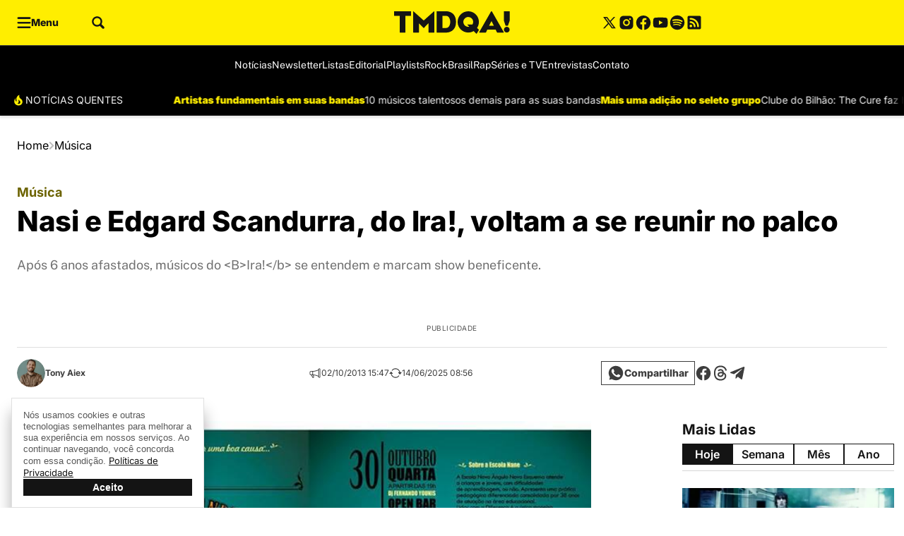

--- FILE ---
content_type: text/html; charset=UTF-8
request_url: https://www.tenhomaisdiscosqueamigos.com/2013/10/02/nasi-edgard-scandurra-ira/
body_size: 71361
content:
<!DOCTYPE html>
<html lang="pt-BR">

	<head>
		<meta charset="UTF-8">
		<meta name="viewport" content="width=device-width, initial-scale=1">
		<link rel="profile" href="https://gmpg.org/xfn/11">
		<meta name='robots' content='index, follow, max-image-preview:large, max-snippet:-1, max-video-preview:-1' />
			<style id="publisher-flash">
				[data-bs-theme=flash]{
					--bs-primary: #141414;--bs-primary-rgb: 20, 20, 20;--bs-primary-light: #ffee00;--bs-primary-light-rgb: 255, 238, 0;--bs-primary-dark: #141414;--bs-primary-dark-rgb: 20, 20, 20;--bs-font-family-base: "Inter", sans-serif;--bs-font-family-alternative: "Public Sans", sans-serif;--bs-feeds-overlay-blur: 0px;--bs-header-logo-desktop: 32px;--bs-header-logo-mobile: 24px;--header-min-height-mobile: 136px;--header-min-height-desktop: 136px;--bs-footer-logo-desktop: 32px;--bs-footer-logo-mobile: 24px;--bs-header-bg: #000000;--bs-top-header-bg: #ffee00;--bs-top-header-icons: #141414;--bs-top-header-icons-hover: #6c6300;--bs-top-header-border: #3a3a3a;--bs-sub-header-bg: #000000;--bs-sub-header-link: #ffffff;--bs-sub-header-link-hover: #ffee00;--bs-sub-header-icons: #ffee00;--bs-sub-header-icons-hover: #ffffff;--bs-offcanvas-bg-color: #141414;--bs-offcanvas-bg-header: #141414;--bs-offcanvas-bg-body: #141414;--bs-offcanvas-bg-footer: #141414;--bs-offcanvas-icons: #ffee00;--bs-offcanvas-icons-hover: #ffffff;--bs-offcanvas-border: #3a3a3a;--bs-offcanvas-link: #ffffff;--bs-offcanvas-link-hover: #ffee00;--bs-footer-bg: #0a0a0a;--bs-footer-border: #3a3a3a;--bs-footer-title: #ffee00;--bs-footer-text: #ffffff;--bs-footer-link: #ffffff;--bs-footer-link-hover: #ffee00;--bs-footer-icons: #ffffff;--bs-footer-icons-hover: #ffee00;--bs-footer-seox: #ffffff;--bs-footer-seox-hover: #ffee00;--bs-feeds-hat: #6c6300;--bs-feeds-hat-hover: #6c6300;--bs-feeds-title: #3d3d3d;--bs-feeds-title-hover: #6c6300;--bs-feeds-excerpt: #3d3d3d;--bs-feeds-excerpt-hover: #000000;--bs-feeds-overlay-bg: #6c6300;--bs-feeds-overlay-bg-rgb: 108, 99, 0;--bs-feeds-dark-hat: #ffee00;--bs-feeds-dark-hat-hover: #ffee00;--bs-feeds-dark-title: #ffffff;--bs-feeds-dark-title-hover: #ffee00;--bs-feeds-dark-excerpt: #bababa;--bs-feeds-dark-excerpt-hover: #bababa;--bs-feeds-dark-overlay-bg: #4d4700;--bs-feeds-dark-overlay-bg-rgb: 77, 71, 0;--bs-headings-title: #141414;--bs-headings-title-hover: #3d3d3d;--bs-headings-buttons: #141414;--bs-headings-buttons-text: #ffffff;--bs-headings-buttons-text-hover: #ffffff;--bs-headings-buttons-hover: #3d3d3d;--bs-headings-links: #141414;--bs-headings-links-hover: #6c6300;--bs-headings-border-color: #d6d6d6;--bs-headings-dark-title: #ffffff;--bs-headings-dark-title-hover: #ffffff;--bs-headings-dark-buttons: #ffee00;--bs-headings-dark-buttons-text: #0a0a0a;--bs-headings-dark-buttons-text-hover: #ffffff;--bs-headings-dark-buttons-hover: #ffee00;--bs-headings-dark-links: #ffee00;--bs-headings-dark-links-hover: #ffee00;--bs-headings-dark-border-color: #444444;--bs-single-breadcrumb: #000000;--bs-single-hat: #6c6300;--bs-single-title: #000000;--bs-single-excerpt: #707070;--bs-single-widget-text: #3d3d3d;--bs-single-widget-icons: #3d3d3d;--bs-single-widget-icons-hover: #6c6300;--bs-single-content-relateds: #3d3d3d;--bs-single-content-text: #707070;--bs-single-content-title: #000000;--bs-single-content-blockquotes: #6c6300;--bs-single-content-links: #3d3d3d;--bs-single-content-links-hover: #6c6300;--bs-page-heading-color: #070707;--bs-page-heading-excerpt: #757575;--bs-page-heading-icons: #232323;--bs-page-heading-icons-hover: #ffee00;--bs-page-heading-bread-color: #070707;--bs-page-heading-bread-link: #070707;--bs-page-heading-bread-icons: #070707;--bs-page-heading-padding-top: 48px;--bs-page-heading-padding-bottom: 0px;--bs-page-heading-padding-top-mobile: 24px;--bs-page-heading-padding-bottom-mobile: 0px;				}
			</style>
		<style id="theme-publisher-base-style">*,*::before,*::after{box-sizing:border-box;margin:0}ul{list-style:none;-webkit-padding-start:0;padding-inline-start:0}input{outline:none;border:none;background-color:rgba(0,0,0,0);accent-color:var(--bs-primary)}button{outline:none;border:none;cursor:pointer;background-color:rgba(0,0,0,0)}figure{margin:0}body{background:#fff;--bs-link-color: var(--bs-primary);--bs-link-color-hover: var(--bs-primary-dark);--bs-grids-bg-dark: var(--bs-primary-dark);--bs-grids-gap: 2.5rem;--bs-grids-gap-m: 1.5rem;--bs-grids-start-margin: 2.5rem;--bs-grids-start-margin-m: 1.5rem;--bs-grids-end-margin: 7.5rem;--bs-grids-end-margin-m: 5rem;--bs-feeds-hat: var(--bs-primary);--bs-feeds-hat-hover: var(--bs-primary);--bs-feeds-title: var(--bs-gray-800);--bs-feeds-title-hover: var(--bs-primary);--bs-feeds-excerpt: var(--bs-gray-500);--bs-feeds-excerpt-hover: var(--bs-gray-500);--bs-feeds-overlay-bg-rgb: 0,0,0;--bs-feeds-overlay-blur: 15px;--bs-feeds-overlay: 1;--bs-feeds-border-color: var(--bs-gray-200);--bs-feeds-bg-color: #f7f7f7;--bs-feeds-dark-hat: var(--bs-primary-light);--bs-feeds-dark-hat-hover: var(--bs-primary-light);--bs-feeds-dark-title: rgb(255 255 255 / 90%);--bs-feeds-dark-title-hover: var(--bs-primary-light);--bs-feeds-dark-excerpt: rgb(255 255 255 / 70%);--bs-feeds-dark-excerpt-hover: rgb(255 255 255 / 90%);--bs-feeds-dark-overlay-bg-rgb: var(--bs-primary-rgb);--bs-feeds-dark-border-color: rgb(255 255 255 / 40%);--bs-feeds-dark-bg-color: rgb(0 0 0 / 20%);--bs-header-logo-desktop: 3rem;--bs-header-logo-w-desktop: auto;--bs-header-logo-mobile: 2rem;--bs-header-logo-w-mobile: auto;--bs-header-bg: #fff;--bs-top-header-border: transparent;--bs-top-header-bg: transparent;--bs-top-header-icons: var(--bs-primary);--bs-top-header-icons-hover: var(--bs-primary-dark);--bs-sub-header-bg: transparent;--bs-sub-header-link: var(--bs-gray-600);--bs-sub-header-link-hover: var(--bs-gray-700);--bs-sub-header-icons: var(--bs-primary);--bs-sub-header-icons-hover: var(--bs-primary-dark);--bs-offcanvas-bg-color: linear-gradient(180deg, rgb(246 246 246 / 100%) 0%, rgb(255 255 255 / 100%) 100%);--bs-offcanvas-bg-header: transparent;--bs-offcanvas-bg-body: transparent;--bs-offcanvas-bg-footer: transparent;--bs-offcanvas-logo: 3rem;--bs-offcanvas-logo-mobile: 2.5rem;--bs-offcanvas-icons: var(--bs-primary);--bs-offcanvas-icons-hover: var(--bs-primary-dark);--bs-offcanvas-border: var(--bs-gray-200);--bs-offcanvas-link: var(--bs-gray-600);--bs-offcanvas-link-hover: var(--bs-primary);--bs-footer-logo-desktop: 4rem;--bs-footer-logo-mobile: 3rem;--bs-footer-bg: var(--bs-gray-50);--bs-footer-border: var(--bs-gray-200);--bs-footer-icons: var(--bs-primary);--bs-footer-icons-hover: var(--bs-primary-dark);--bs-footer-link: var(--bs-gray-500);--bs-footer-link-hover: var(--bs-primary);--bs-footer-title: var(--bs-primary-dark);--bs-footer-seox: var(--bs-gray-300);--bs-footer-seox-hover: var(--bs-primary);--bs-footer-text: var(--bs-gray-600);--bs-headings-title: var(--bs-primary);--bs-headings-title-hover: var(--bs-primary);--bs-headings-buttons: var(--bs-primary);--bs-headings-buttons-hover: var(--bs-primary);--bs-headings-buttons-text: var(--bs-white);--bs-headings-buttons-text-hover: var(--bs-white);--bs-headings-links: var(--bs-primary);--bs-headings-links-hover: var(--bs-primary);--bs-headings-bg-color: var(--bs-gray-100);--bs-headings-accent: var(--bs-primary);--bs-headings-border-color: var(--bs-gray-200);--bs-headings-dark-title: var(--bs-white);--bs-headings-dark-title-hover: var(--bs-white);--bs-headings-dark-buttons: var(--bs-primary-light);--bs-headings-dark-buttons-hover: var(--bs-primary-light);--bs-headings-dark-buttons-text: var(--bs-primary-dark);--bs-headings-dark-buttons-text-hover: var(--bs-primary-dark);--bs-headings-dark-links: var(--bs-primary-light);--bs-headings-dark-links-hover: var(--bs-primary-light);--bs-headings-dark-bg-color: rgb(0 0 0 / 40%);--bs-headings-dark-accent: var(--bs-primary-light);--bs-headings-dark-border-color: rgb(var(--bs-white-rgb), 0.4)}.btn{--bs-btn-border-radius: calc(var(--bs-border-radius) / 1.5);--bs-btn-color: var(--bs-primary);--bs-btn-hover-color: var(--bs-primary);--bs-btn-border-color: transparent;--bs-btn-hover-border-color: transparent;--bs-btn-bg: transparent;--bs-btn-hover-bg: rgb(129 129 129 / 5%);text-decoration:none;text-align:center;vertical-align:middle;-webkit-user-select:none;-ms-user-select:none;user-select:none;font-family:var(--bs-font-family-base);font-size:16px;font-weight:600;line-height:1em;display:inline-flex;align-items:center;justify-content:center;padding:2px 12px;min-height:30px;border-radius:var(--bs-btn-border-radius);color:var(--bs-btn-color);background-color:var(--bs-btn-bg);border:1px solid var(--bs-btn-border-color);transition:.15s ease-in-out;cursor:pointer}.btn:hover{background-color:var(--bs-btn-hover-bg);color:var(--bs-btn-hover-color);border-color:var(--bs-btn-hover-border-color);-webkit-filter:saturate(0.8);filter:saturate(0.8);box-shadow:rgba(0,0,0,.2) 0px 2px 3px,rgba(195,231,202,0) 0px 0px 0px 3px}.btn.btn-link:hover{box-shadow:none;background:rgba(0,0,0,0)}.btn.btn-sm{font-size:14px;padding:2px 8px;min-height:24px}.btn.btn-lg{font-size:18px;padding:2px 16px;min-height:40px}.btn[disabled]{pointer-events:none;opacity:.5}.btn[loading]{pointer-events:none;opacity:.8;position:relative;background-image:linear-gradient(90deg, transparent 25%, rgba(255, 255, 255, 0.5) 50%, transparent 75%);background-size:200% 100%;-webkit-animation:skeleton-loading 2s infinite ease-in-out;animation:skeleton-loading 2s infinite ease-in-out}.grid{--bs-grid-columns: 12;display:grid;grid-template-rows:repeat(1, 1fr);grid-template-columns:repeat(var(--bs-grid-columns), 1fr);gap:24px}.d-grid{display:grid;justify-content:left}.grid-flow-row{grid-auto-flow:row}.grid-flow-col{grid-auto-flow:column}.g-col-1{grid-column:auto/span 1}.g-col-2{grid-column:auto/span 2}.g-col-3{grid-column:auto/span 3}.g-col-4{grid-column:auto/span 4}.g-col-5{grid-column:auto/span 5}.g-col-6{grid-column:auto/span 6}.g-col-7{grid-column:auto/span 7}.g-col-8{grid-column:auto/span 8}.g-col-9{grid-column:auto/span 9}.g-col-10{grid-column:auto/span 10}.g-col-11{grid-column:auto/span 11}.g-col-12{grid-column:auto/span 12}.align-items-center{align-items:center}.align-items-start{align-items:start}.align-items-end{align-items:end}.justify-content-center{justify-content:center}.justify-items-center{justify-items:center}.justify-content-start{justify-content:start}.justify-items-start{justify-items:start}.justify-content-end{justify-content:end}.justify-items-end{justify-items:end}.justify-content-between{justify-content:space-between}.justify-items-between{justify-items:space-between}.gap-0{gap:0}.gap-1{gap:4px}.gap-2{gap:8px}.gap-3{gap:16px}.gap-4{gap:24px}.gap-5{gap:32px}.gap-6{gap:40px}.gap-7{gap:48px}.gap-8{gap:56px}.gap-9{gap:64px}.gap-10{gap:80px}.gap-11{gap:104px}.gap-12{gap:120px}.gap-row-0{row-gap:0}.gap-col-0{-webkit-column-gap:0;-moz-column-gap:0;column-gap:0}.gap-row-1{row-gap:4px}.gap-col-1{-webkit-column-gap:4px;-moz-column-gap:4px;column-gap:4px}.gap-row-2{row-gap:8px}.gap-col-2{-webkit-column-gap:8px;-moz-column-gap:8px;column-gap:8px}.gap-row-3{row-gap:16px}.gap-col-3{-webkit-column-gap:16px;-moz-column-gap:16px;column-gap:16px}.gap-row-4{row-gap:24px}.gap-col-4{-webkit-column-gap:24px;-moz-column-gap:24px;column-gap:24px}.gap-row-5{row-gap:32px}.gap-col-5{-webkit-column-gap:32px;-moz-column-gap:32px;column-gap:32px}.gap-row-6{row-gap:40px}.gap-col-6{-webkit-column-gap:40px;-moz-column-gap:40px;column-gap:40px}.gap-row-7{row-gap:48px}.gap-col-7{-webkit-column-gap:48px;-moz-column-gap:48px;column-gap:48px}.gap-row-8{row-gap:56px}.gap-col-8{-webkit-column-gap:56px;-moz-column-gap:56px;column-gap:56px}.gap-row-9{row-gap:64px}.gap-col-9{-webkit-column-gap:64px;-moz-column-gap:64px;column-gap:64px}.gap-row-10{row-gap:80px}.gap-col-10{-webkit-column-gap:80px;-moz-column-gap:80px;column-gap:80px}.gap-row-11{row-gap:104px}.gap-col-11{-webkit-column-gap:104px;-moz-column-gap:104px;column-gap:104px}.gap-row-12{row-gap:120px}.gap-col-12{-webkit-column-gap:120px;-moz-column-gap:120px;column-gap:120px}@media(min-width: 1008px){.lg\:grid{--bs-grid-columns: 12;display:grid !important;grid-template-rows:repeat(1, 1fr);grid-template-columns:repeat(var(--bs-grid-columns), 1fr);gap:24px}.lg\:grid-flow-row{grid-auto-flow:row}.lg\:grid-flow-col{grid-auto-flow:column}.lg\:align-items-center,.align-items-lg-center{align-items:center}.lg\:align-items-start,.align-items-lg-start{align-items:start}.lg\:align-items-end,.align-items-lg-end{align-items:end}.lg\:justify-content-center,.justify-content-lg-center{justify-content:center}.lg\:justify-content-start,.justify-content-lg-start{justify-content:start}.lg\:justify-content-end,.justify-content-lg-end{justify-content:end}.lg\:justify-content-between,.justify-content-lg-between{justify-content:space-between}.lg\:g-col-1,.g-col-lg-1{grid-column:auto/span 1}.lg\:g-col-2,.g-col-lg-2{grid-column:auto/span 2}.lg\:g-col-3,.g-col-lg-3{grid-column:auto/span 3}.lg\:g-col-4,.g-col-lg-4{grid-column:auto/span 4}.lg\:g-col-5,.g-col-lg-5{grid-column:auto/span 5}.lg\:g-col-6,.g-col-lg-6{grid-column:auto/span 6}.lg\:g-col-7,.g-col-lg-7{grid-column:auto/span 7}.lg\:g-col-8,.g-col-lg-8{grid-column:auto/span 8}.lg\:g-col-9,.g-col-lg-9{grid-column:auto/span 9}.lg\:g-col-10,.g-col-lg-10{grid-column:auto/span 10}.lg\:g-col-11,.g-col-lg-11{grid-column:auto/span 11}.lg\:g-col-12,.g-col-lg-12{grid-column:auto/span 12}.lg\:gap-row-0,.gap-row-lg-0{row-gap:0}.lg\:gap-col-0,.gap-col-lg-0{-webkit-column-gap:0;-moz-column-gap:0;column-gap:0}.lg\:gap-0,.gap-lg-0{gap:0}.lg\:gap-row-1,.gap-row-lg-1{row-gap:4px}.lg\:gap-col-1,.gap-col-lg-1{-webkit-column-gap:4px;-moz-column-gap:4px;column-gap:4px}.lg\:gap-1,.gap-lg-1{gap:4px}.lg\:gap-row-2,.gap-row-lg-2{row-gap:8px}.lg\:gap-col-2,.gap-col-lg-2{-webkit-column-gap:8px;-moz-column-gap:8px;column-gap:8px}.lg\:gap-2,.gap-lg-2{gap:8px}.lg\:gap-row-3,.gap-row-lg-3{row-gap:16px}.lg\:gap-col-3,.gap-col-lg-3{-webkit-column-gap:16px;-moz-column-gap:16px;column-gap:16px}.lg\:gap-3,.gap-lg-3{gap:16px}.lg\:gap-row-4,.gap-row-lg-4{row-gap:24px}.lg\:gap-col-4,.gap-col-lg-4{-webkit-column-gap:24px;-moz-column-gap:24px;column-gap:24px}.lg\:gap-4,.gap-lg-4{gap:24px}.lg\:gap-row-5,.gap-row-lg-5{row-gap:32px}.lg\:gap-col-5,.gap-col-lg-5{-webkit-column-gap:32px;-moz-column-gap:32px;column-gap:32px}.lg\:gap-5,.gap-lg-5{gap:32px}.lg\:gap-row-6,.gap-row-lg-6{row-gap:40px}.lg\:gap-col-6,.gap-col-lg-6{-webkit-column-gap:40px;-moz-column-gap:40px;column-gap:40px}.lg\:gap-6,.gap-lg-6{gap:40px}.lg\:gap-row-7,.gap-row-lg-7{row-gap:48px}.lg\:gap-col-7,.gap-col-lg-7{-webkit-column-gap:48px;-moz-column-gap:48px;column-gap:48px}.lg\:gap-7,.gap-lg-7{gap:48px}.lg\:gap-row-8,.gap-row-lg-8{row-gap:56px}.lg\:gap-col-8,.gap-col-lg-8{-webkit-column-gap:56px;-moz-column-gap:56px;column-gap:56px}.lg\:gap-8,.gap-lg-8{gap:56px}.lg\:gap-row-9,.gap-row-lg-9{row-gap:64px}.lg\:gap-col-9,.gap-col-lg-9{-webkit-column-gap:64px;-moz-column-gap:64px;column-gap:64px}.lg\:gap-9,.gap-lg-9{gap:64px}.lg\:gap-row-10,.gap-row-lg-10{row-gap:80px}.lg\:gap-col-10,.gap-col-lg-10{-webkit-column-gap:80px;-moz-column-gap:80px;column-gap:80px}.lg\:gap-10,.gap-lg-10{gap:80px}.lg\:gap-row-11,.gap-row-lg-11{row-gap:104px}.lg\:gap-col-11,.gap-col-lg-11{-webkit-column-gap:104px;-moz-column-gap:104px;column-gap:104px}.lg\:gap-11,.gap-lg-11{gap:104px}.lg\:gap-row-12,.gap-row-lg-12{row-gap:120px}.lg\:gap-col-12,.gap-col-lg-12{-webkit-column-gap:120px;-moz-column-gap:120px;column-gap:120px}.lg\:gap-12,.gap-lg-12{gap:120px}}@media(min-width: 1340px){.xl\:g-col-1,.g-col-xl-1{grid-column:auto/span 1}.xl\:g-col-2,.g-col-xl-2{grid-column:auto/span 2}.xl\:g-col-3,.g-col-xl-3{grid-column:auto/span 3}.xl\:g-col-4,.g-col-xl-4{grid-column:auto/span 4}.xl\:g-col-5,.g-col-xl-5{grid-column:auto/span 5}.xl\:g-col-6,.g-col-xl-6{grid-column:auto/span 6}.xl\:g-col-7,.g-col-xl-7{grid-column:auto/span 7}.xl\:g-col-8,.g-col-xl-8{grid-column:auto/span 8}.xl\:g-col-9,.g-col-xl-9{grid-column:auto/span 9}.xl\:g-col-10,.g-col-xl-10{grid-column:auto/span 10}.xl\:g-col-11,.g-col-xl-11{grid-column:auto/span 11}.xl\:g-col-12,.g-col-xl-12{grid-column:auto/span 12}}.rounded-1{border-radius:var(--bs-border-radius) !important}.rounded-10{border-radius:calc(var(--bs-border-radius)*10) !important}.rounded-circle{border-radius:50% !important}.rounded-top-1{border-top-left-radius:var(--bs-border-radius) !important;border-top-right-radius:var(--bs-border-radius) !important}.rounded-bottom-0{border-bottom-left-radius:0 !important;border-bottom-right-radius:0 !important}@media(min-width: 1008px){.lg\:rounded-1,.rounded-lg-1{border-radius:var(--bs-border-radius) !important}.lg\:rounded-top-1,.rounded-lg-top-1{border-top-left-radius:var(--bs-border-radius) !important;border-top-right-radius:var(--bs-border-radius) !important}.lg\:rounded-bottom-1,.rounded-lg-bottom-1{border-bottom-right-radius:var(--bs-border-radius) !important;border-bottom-left-radius:var(--bs-border-radius) !important}.lg\:rounded-bottom-0,.rounded-lg-bottom-0{border-bottom-left-radius:0 !important;border-bottom-right-radius:0 !important}.lg\:rounded-end-0,.rounded-lg-end-0{border-top-right-radius:0 !important;border-bottom-right-radius:0 !important}.lg\:rounded-start-0,.rounded-lg-start-0{border-top-left-radius:0 !important;border-bottom-left-radius:0 !important}.lg\:rounded-0,.rounded-lg-0{border-radius:0 !important}}.flex-column{flex-direction:column}.flex-row{flex-direction:row}.flex-wrap{flex-wrap:wrap}.flex-1{flex:1}.flex-0{flex:0}.col-1{width:8.3333333333%;flex:0 0 auto}.col-2{width:16.6666666667%;flex:0 0 auto}.col-3{width:25%;flex:0 0 auto}.col-4{width:33.3333333333%;flex:0 0 auto}.col-5{width:41.6666666667%;flex:0 0 auto}.col-6{width:50%;flex:0 0 auto}.col-7{width:58.3333333333%;flex:0 0 auto}.col-8{width:66.6666666667%;flex:0 0 auto}.col-9{width:75%;flex:0 0 auto}.col-10{width:83.3333333333%;flex:0 0 auto}.col-11{width:91.6666666667%;flex:0 0 auto}.col-12{width:100%;flex:0 0 auto}@media(min-width: 1008px){.lg\:d-flex,.d-lg-flex{display:flex}.lg\:flex-column,.flex-lg-column{flex-direction:column}.lg\:flex-row,.flex-lg-row{flex-direction:row}.lg\:flex-wrap,.flex-lg-wrap{flex-wrap:wrap}.lg\:flex-1,.flex-lg-1{flex:1}.lg\:flex-0,.flex-lg-0{flex:0}.lg\:col-1{width:8.3333333333%;flex:0 0 auto}.lg\:col-2{width:16.6666666667%;flex:0 0 auto}.lg\:col-3{width:25%;flex:0 0 auto}.lg\:col-4{width:33.3333333333%;flex:0 0 auto}.lg\:col-5{width:41.6666666667%;flex:0 0 auto}.lg\:col-6{width:50%;flex:0 0 auto}.lg\:col-7{width:58.3333333333%;flex:0 0 auto}.lg\:col-8{width:66.6666666667%;flex:0 0 auto}.lg\:col-9{width:75%;flex:0 0 auto}.lg\:col-10{width:83.3333333333%;flex:0 0 auto}.lg\:col-11{width:91.6666666667%;flex:0 0 auto}.lg\:col-12{width:100%;flex:0 0 auto}}.container,.container-xl{width:100%;max-width:1318px;margin-right:auto;margin-left:auto}.m-negative-1{margin-left:-24px;margin-right:-24px}.m-0{margin:0 !important}.mt-0{margin-top:0 !important}.mb-0{margin-bottom:0 !important}.ms-0{margin-left:0 !important}.me-0{margin-right:0 !important}.mx-0{margin-left:0 !important;margin-right:0 !important}.my-0{margin-top:0 !important;margin-bottom:0 !important}.m-1{margin:4px !important}.mt-1{margin-top:4px !important}.mb-1{margin-bottom:4px !important}.ms-1{margin-left:4px !important}.me-1{margin-right:4px !important}.mx-1{margin-left:4px !important;margin-right:4px !important}.my-1{margin-top:4px !important;margin-bottom:4px !important}.m-2{margin:8px !important}.mt-2{margin-top:8px !important}.mb-2{margin-bottom:8px !important}.ms-2{margin-left:8px !important}.me-2{margin-right:8px !important}.mx-2{margin-left:8px !important;margin-right:8px !important}.my-2{margin-top:8px !important;margin-bottom:8px !important}.m-3{margin:16px !important}.mt-3{margin-top:16px !important}.mb-3{margin-bottom:16px !important}.ms-3{margin-left:16px !important}.me-3{margin-right:16px !important}.mx-3{margin-left:16px !important;margin-right:16px !important}.my-3{margin-top:16px !important;margin-bottom:16px !important}.m-4{margin:24px !important}.mt-4{margin-top:24px !important}.mb-4{margin-bottom:24px !important}.ms-4{margin-left:24px !important}.me-4{margin-right:24px !important}.mx-4{margin-left:24px !important;margin-right:24px !important}.my-4{margin-top:24px !important;margin-bottom:24px !important}.m-5{margin:32px !important}.mt-5{margin-top:32px !important}.mb-5{margin-bottom:32px !important}.ms-5{margin-left:32px !important}.me-5{margin-right:32px !important}.mx-5{margin-left:32px !important;margin-right:32px !important}.my-5{margin-top:32px !important;margin-bottom:32px !important}.m-6{margin:40px !important}.mt-6{margin-top:40px !important}.mb-6{margin-bottom:40px !important}.ms-6{margin-left:40px !important}.me-6{margin-right:40px !important}.mx-6{margin-left:40px !important;margin-right:40px !important}.my-6{margin-top:40px !important;margin-bottom:40px !important}.m-7{margin:48px !important}.mt-7{margin-top:48px !important}.mb-7{margin-bottom:48px !important}.ms-7{margin-left:48px !important}.me-7{margin-right:48px !important}.mx-7{margin-left:48px !important;margin-right:48px !important}.my-7{margin-top:48px !important;margin-bottom:48px !important}.m-8{margin:56px !important}.mt-8{margin-top:56px !important}.mb-8{margin-bottom:56px !important}.ms-8{margin-left:56px !important}.me-8{margin-right:56px !important}.mx-8{margin-left:56px !important;margin-right:56px !important}.my-8{margin-top:56px !important;margin-bottom:56px !important}.m-9{margin:64px !important}.mt-9{margin-top:64px !important}.mb-9{margin-bottom:64px !important}.ms-9{margin-left:64px !important}.me-9{margin-right:64px !important}.mx-9{margin-left:64px !important;margin-right:64px !important}.my-9{margin-top:64px !important;margin-bottom:64px !important}.m-10{margin:80px !important}.mt-10{margin-top:80px !important}.mb-10{margin-bottom:80px !important}.ms-10{margin-left:80px !important}.me-10{margin-right:80px !important}.mx-10{margin-left:80px !important;margin-right:80px !important}.my-10{margin-top:80px !important;margin-bottom:80px !important}.m-11{margin:104px !important}.mt-11{margin-top:104px !important}.mb-11{margin-bottom:104px !important}.ms-11{margin-left:104px !important}.me-11{margin-right:104px !important}.mx-11{margin-left:104px !important;margin-right:104px !important}.my-11{margin-top:104px !important;margin-bottom:104px !important}.m-12{margin:120px !important}.mt-12{margin-top:120px !important}.mb-12{margin-bottom:120px !important}.ms-12{margin-left:120px !important}.me-12{margin-right:120px !important}.mx-12{margin-left:120px !important;margin-right:120px !important}.my-12{margin-top:120px !important;margin-bottom:120px !important}@media(min-width: 1008px){.lg\:m-0,.m-lg-0{margin:0 !important}.lg\:mt-0,.mt-lg-0{margin-top:0 !important}.lg\:mb-0,.mb-lg-0{margin-bottom:0 !important}.lg\:ms-0,.ms-lg-0{margin-left:0 !important}.lg\:me-0,.me-lg-0{margin-right:0 !important}.lg\:mx-0,.mx-lg-0{margin-left:0 !important;margin-right:0 !important}.lg\:my-0,.my-lg-0{margin-top:0 !important;margin-bottom:0 !important}.lg\:m-1,.m-lg-1{margin:4px !important}.lg\:mt-1,.mt-lg-1{margin-top:4px !important}.lg\:mb-1,.mb-lg-1{margin-bottom:4px !important}.lg\:ms-1,.ms-lg-1{margin-left:4px !important}.lg\:me-1,.me-lg-1{margin-right:4px !important}.lg\:mx-1,.mx-lg-1{margin-left:4px !important;margin-right:4px !important}.lg\:my-1,.my-lg-1{margin-top:4px !important;margin-bottom:4px !important}.lg\:m-2,.m-lg-2{margin:8px !important}.lg\:mt-2,.mt-lg-2{margin-top:8px !important}.lg\:mb-2,.mb-lg-2{margin-bottom:8px !important}.lg\:ms-2,.ms-lg-2{margin-left:8px !important}.lg\:me-2,.me-lg-2{margin-right:8px !important}.lg\:mx-2,.mx-lg-2{margin-left:8px !important;margin-right:8px !important}.lg\:my-2,.my-lg-2{margin-top:8px !important;margin-bottom:8px !important}.lg\:m-3,.m-lg-3{margin:16px !important}.lg\:mt-3,.mt-lg-3{margin-top:16px !important}.lg\:mb-3,.mb-lg-3{margin-bottom:16px !important}.lg\:ms-3,.ms-lg-3{margin-left:16px !important}.lg\:me-3,.me-lg-3{margin-right:16px !important}.lg\:mx-3,.mx-lg-3{margin-left:16px !important;margin-right:16px !important}.lg\:my-3,.my-lg-3{margin-top:16px !important;margin-bottom:16px !important}.lg\:m-4,.m-lg-4{margin:24px !important}.lg\:mt-4,.mt-lg-4{margin-top:24px !important}.lg\:mb-4,.mb-lg-4{margin-bottom:24px !important}.lg\:ms-4,.ms-lg-4{margin-left:24px !important}.lg\:me-4,.me-lg-4{margin-right:24px !important}.lg\:mx-4,.mx-lg-4{margin-left:24px !important;margin-right:24px !important}.lg\:my-4,.my-lg-4{margin-top:24px !important;margin-bottom:24px !important}.lg\:m-5,.m-lg-5{margin:32px !important}.lg\:mt-5,.mt-lg-5{margin-top:32px !important}.lg\:mb-5,.mb-lg-5{margin-bottom:32px !important}.lg\:ms-5,.ms-lg-5{margin-left:32px !important}.lg\:me-5,.me-lg-5{margin-right:32px !important}.lg\:mx-5,.mx-lg-5{margin-left:32px !important;margin-right:32px !important}.lg\:my-5,.my-lg-5{margin-top:32px !important;margin-bottom:32px !important}.lg\:m-6,.m-lg-6{margin:40px !important}.lg\:mt-6,.mt-lg-6{margin-top:40px !important}.lg\:mb-6,.mb-lg-6{margin-bottom:40px !important}.lg\:ms-6,.ms-lg-6{margin-left:40px !important}.lg\:me-6,.me-lg-6{margin-right:40px !important}.lg\:mx-6,.mx-lg-6{margin-left:40px !important;margin-right:40px !important}.lg\:my-6,.my-lg-6{margin-top:40px !important;margin-bottom:40px !important}.lg\:m-7,.m-lg-7{margin:48px !important}.lg\:mt-7,.mt-lg-7{margin-top:48px !important}.lg\:mb-7,.mb-lg-7{margin-bottom:48px !important}.lg\:ms-7,.ms-lg-7{margin-left:48px !important}.lg\:me-7,.me-lg-7{margin-right:48px !important}.lg\:mx-7,.mx-lg-7{margin-left:48px !important;margin-right:48px !important}.lg\:my-7,.my-lg-7{margin-top:48px !important;margin-bottom:48px !important}.lg\:m-8,.m-lg-8{margin:56px !important}.lg\:mt-8,.mt-lg-8{margin-top:56px !important}.lg\:mb-8,.mb-lg-8{margin-bottom:56px !important}.lg\:ms-8,.ms-lg-8{margin-left:56px !important}.lg\:me-8,.me-lg-8{margin-right:56px !important}.lg\:mx-8,.mx-lg-8{margin-left:56px !important;margin-right:56px !important}.lg\:my-8,.my-lg-8{margin-top:56px !important;margin-bottom:56px !important}.lg\:m-9,.m-lg-9{margin:64px !important}.lg\:mt-9,.mt-lg-9{margin-top:64px !important}.lg\:mb-9,.mb-lg-9{margin-bottom:64px !important}.lg\:ms-9,.ms-lg-9{margin-left:64px !important}.lg\:me-9,.me-lg-9{margin-right:64px !important}.lg\:mx-9,.mx-lg-9{margin-left:64px !important;margin-right:64px !important}.lg\:my-9,.my-lg-9{margin-top:64px !important;margin-bottom:64px !important}.lg\:m-10,.m-lg-10{margin:80px !important}.lg\:mt-10,.mt-lg-10{margin-top:80px !important}.lg\:mb-10,.mb-lg-10{margin-bottom:80px !important}.lg\:ms-10,.ms-lg-10{margin-left:80px !important}.lg\:me-10,.me-lg-10{margin-right:80px !important}.lg\:mx-10,.mx-lg-10{margin-left:80px !important;margin-right:80px !important}.lg\:my-10,.my-lg-10{margin-top:80px !important;margin-bottom:80px !important}.lg\:m-11,.m-lg-11{margin:104px !important}.lg\:mt-11,.mt-lg-11{margin-top:104px !important}.lg\:mb-11,.mb-lg-11{margin-bottom:104px !important}.lg\:ms-11,.ms-lg-11{margin-left:104px !important}.lg\:me-11,.me-lg-11{margin-right:104px !important}.lg\:mx-11,.mx-lg-11{margin-left:104px !important;margin-right:104px !important}.lg\:my-11,.my-lg-11{margin-top:104px !important;margin-bottom:104px !important}.lg\:m-12,.m-lg-12{margin:120px !important}.lg\:mt-12,.mt-lg-12{margin-top:120px !important}.lg\:mb-12,.mb-lg-12{margin-bottom:120px !important}.lg\:ms-12,.ms-lg-12{margin-left:120px !important}.lg\:me-12,.me-lg-12{margin-right:120px !important}.lg\:mx-12,.mx-lg-12{margin-left:120px !important;margin-right:120px !important}.lg\:my-12,.my-lg-12{margin-top:120px !important;margin-bottom:120px !important}}@media(min-width: 1340px){.xl\:m-0,.m-xl-0{margin:0 !important}.xl\:mt-0,.mt-xl-0{margin-top:0 !important}.xl\:mb-0,.mb-xl-0{margin-bottom:0 !important}.xl\:ms-0,.ms-xl-0{margin-left:0 !important}.xl\:me-0,.me-xl-0{margin-right:0 !important}.xl\:mx-0,.mx-xl-0{margin-left:0 !important;margin-right:0 !important}.xl\:my-0,.my-xl-0{margin-top:0 !important;margin-bottom:0 !important}.xl\:m-1,.m-xl-1{margin:4px !important}.xl\:mt-1,.mt-xl-1{margin-top:4px !important}.xl\:mb-1,.mb-xl-1{margin-bottom:4px !important}.xl\:ms-1,.ms-xl-1{margin-left:4px !important}.xl\:me-1,.me-xl-1{margin-right:4px !important}.xl\:mx-1,.mx-xl-1{margin-left:4px !important;margin-right:4px !important}.xl\:my-1,.my-xl-1{margin-top:4px !important;margin-bottom:4px !important}.xl\:m-2,.m-xl-2{margin:8px !important}.xl\:mt-2,.mt-xl-2{margin-top:8px !important}.xl\:mb-2,.mb-xl-2{margin-bottom:8px !important}.xl\:ms-2,.ms-xl-2{margin-left:8px !important}.xl\:me-2,.me-xl-2{margin-right:8px !important}.xl\:mx-2,.mx-xl-2{margin-left:8px !important;margin-right:8px !important}.xl\:my-2,.my-xl-2{margin-top:8px !important;margin-bottom:8px !important}.xl\:m-3,.m-xl-3{margin:16px !important}.xl\:mt-3,.mt-xl-3{margin-top:16px !important}.xl\:mb-3,.mb-xl-3{margin-bottom:16px !important}.xl\:ms-3,.ms-xl-3{margin-left:16px !important}.xl\:me-3,.me-xl-3{margin-right:16px !important}.xl\:mx-3,.mx-xl-3{margin-left:16px !important;margin-right:16px !important}.xl\:my-3,.my-xl-3{margin-top:16px !important;margin-bottom:16px !important}.xl\:m-4,.m-xl-4{margin:24px !important}.xl\:mt-4,.mt-xl-4{margin-top:24px !important}.xl\:mb-4,.mb-xl-4{margin-bottom:24px !important}.xl\:ms-4,.ms-xl-4{margin-left:24px !important}.xl\:me-4,.me-xl-4{margin-right:24px !important}.xl\:mx-4,.mx-xl-4{margin-left:24px !important;margin-right:24px !important}.xl\:my-4,.my-xl-4{margin-top:24px !important;margin-bottom:24px !important}.xl\:m-5,.m-xl-5{margin:32px !important}.xl\:mt-5,.mt-xl-5{margin-top:32px !important}.xl\:mb-5,.mb-xl-5{margin-bottom:32px !important}.xl\:ms-5,.ms-xl-5{margin-left:32px !important}.xl\:me-5,.me-xl-5{margin-right:32px !important}.xl\:mx-5,.mx-xl-5{margin-left:32px !important;margin-right:32px !important}.xl\:my-5,.my-xl-5{margin-top:32px !important;margin-bottom:32px !important}.xl\:m-6,.m-xl-6{margin:40px !important}.xl\:mt-6,.mt-xl-6{margin-top:40px !important}.xl\:mb-6,.mb-xl-6{margin-bottom:40px !important}.xl\:ms-6,.ms-xl-6{margin-left:40px !important}.xl\:me-6,.me-xl-6{margin-right:40px !important}.xl\:mx-6,.mx-xl-6{margin-left:40px !important;margin-right:40px !important}.xl\:my-6,.my-xl-6{margin-top:40px !important;margin-bottom:40px !important}.xl\:m-7,.m-xl-7{margin:48px !important}.xl\:mt-7,.mt-xl-7{margin-top:48px !important}.xl\:mb-7,.mb-xl-7{margin-bottom:48px !important}.xl\:ms-7,.ms-xl-7{margin-left:48px !important}.xl\:me-7,.me-xl-7{margin-right:48px !important}.xl\:mx-7,.mx-xl-7{margin-left:48px !important;margin-right:48px !important}.xl\:my-7,.my-xl-7{margin-top:48px !important;margin-bottom:48px !important}.xl\:m-8,.m-xl-8{margin:56px !important}.xl\:mt-8,.mt-xl-8{margin-top:56px !important}.xl\:mb-8,.mb-xl-8{margin-bottom:56px !important}.xl\:ms-8,.ms-xl-8{margin-left:56px !important}.xl\:me-8,.me-xl-8{margin-right:56px !important}.xl\:mx-8,.mx-xl-8{margin-left:56px !important;margin-right:56px !important}.xl\:my-8,.my-xl-8{margin-top:56px !important;margin-bottom:56px !important}.xl\:m-9,.m-xl-9{margin:64px !important}.xl\:mt-9,.mt-xl-9{margin-top:64px !important}.xl\:mb-9,.mb-xl-9{margin-bottom:64px !important}.xl\:ms-9,.ms-xl-9{margin-left:64px !important}.xl\:me-9,.me-xl-9{margin-right:64px !important}.xl\:mx-9,.mx-xl-9{margin-left:64px !important;margin-right:64px !important}.xl\:my-9,.my-xl-9{margin-top:64px !important;margin-bottom:64px !important}.xl\:m-10,.m-xl-10{margin:80px !important}.xl\:mt-10,.mt-xl-10{margin-top:80px !important}.xl\:mb-10,.mb-xl-10{margin-bottom:80px !important}.xl\:ms-10,.ms-xl-10{margin-left:80px !important}.xl\:me-10,.me-xl-10{margin-right:80px !important}.xl\:mx-10,.mx-xl-10{margin-left:80px !important;margin-right:80px !important}.xl\:my-10,.my-xl-10{margin-top:80px !important;margin-bottom:80px !important}.xl\:m-11,.m-xl-11{margin:104px !important}.xl\:mt-11,.mt-xl-11{margin-top:104px !important}.xl\:mb-11,.mb-xl-11{margin-bottom:104px !important}.xl\:ms-11,.ms-xl-11{margin-left:104px !important}.xl\:me-11,.me-xl-11{margin-right:104px !important}.xl\:mx-11,.mx-xl-11{margin-left:104px !important;margin-right:104px !important}.xl\:my-11,.my-xl-11{margin-top:104px !important;margin-bottom:104px !important}.xl\:m-12,.m-xl-12{margin:120px !important}.xl\:mt-12,.mt-xl-12{margin-top:120px !important}.xl\:mb-12,.mb-xl-12{margin-bottom:120px !important}.xl\:ms-12,.ms-xl-12{margin-left:120px !important}.xl\:me-12,.me-xl-12{margin-right:120px !important}.xl\:mx-12,.mx-xl-12{margin-left:120px !important;margin-right:120px !important}.xl\:my-12,.my-xl-12{margin-top:120px !important;margin-bottom:120px !important}}.p-0{padding:0 !important}.pt-0{padding-top:0 !important}.pb-0{padding-bottom:0 !important}.ps-0{padding-left:0 !important}.pe-0{padding-right:0 !important}.px-0{padding-left:0 !important;padding-right:0 !important}.py-0{padding-top:0 !important;padding-bottom:0 !important}.p-1{padding:4px !important}.pt-1{padding-top:4px !important}.pb-1{padding-bottom:4px !important}.ps-1{padding-left:4px !important}.pe-1{padding-right:4px !important}.px-1{padding-left:4px !important;padding-right:4px !important}.py-1{padding-top:4px !important;padding-bottom:4px !important}.p-2{padding:8px !important}.pt-2{padding-top:8px !important}.pb-2{padding-bottom:8px !important}.ps-2{padding-left:8px !important}.pe-2{padding-right:8px !important}.px-2{padding-left:8px !important;padding-right:8px !important}.py-2{padding-top:8px !important;padding-bottom:8px !important}.p-3{padding:16px !important}.pt-3{padding-top:16px !important}.pb-3{padding-bottom:16px !important}.ps-3{padding-left:16px !important}.pe-3{padding-right:16px !important}.px-3{padding-left:16px !important;padding-right:16px !important}.py-3{padding-top:16px !important;padding-bottom:16px !important}.p-4{padding:24px !important}.pt-4{padding-top:24px !important}.pb-4{padding-bottom:24px !important}.ps-4{padding-left:24px !important}.pe-4{padding-right:24px !important}.px-4{padding-left:24px !important;padding-right:24px !important}.py-4{padding-top:24px !important;padding-bottom:24px !important}.p-5{padding:32px !important}.pt-5{padding-top:32px !important}.pb-5{padding-bottom:32px !important}.ps-5{padding-left:32px !important}.pe-5{padding-right:32px !important}.px-5{padding-left:32px !important;padding-right:32px !important}.py-5{padding-top:32px !important;padding-bottom:32px !important}.p-6{padding:40px !important}.pt-6{padding-top:40px !important}.pb-6{padding-bottom:40px !important}.ps-6{padding-left:40px !important}.pe-6{padding-right:40px !important}.px-6{padding-left:40px !important;padding-right:40px !important}.py-6{padding-top:40px !important;padding-bottom:40px !important}.p-7{padding:48px !important}.pt-7{padding-top:48px !important}.pb-7{padding-bottom:48px !important}.ps-7{padding-left:48px !important}.pe-7{padding-right:48px !important}.px-7{padding-left:48px !important;padding-right:48px !important}.py-7{padding-top:48px !important;padding-bottom:48px !important}.p-8{padding:56px !important}.pt-8{padding-top:56px !important}.pb-8{padding-bottom:56px !important}.ps-8{padding-left:56px !important}.pe-8{padding-right:56px !important}.px-8{padding-left:56px !important;padding-right:56px !important}.py-8{padding-top:56px !important;padding-bottom:56px !important}.p-9{padding:64px !important}.pt-9{padding-top:64px !important}.pb-9{padding-bottom:64px !important}.ps-9{padding-left:64px !important}.pe-9{padding-right:64px !important}.px-9{padding-left:64px !important;padding-right:64px !important}.py-9{padding-top:64px !important;padding-bottom:64px !important}.p-10{padding:80px !important}.pt-10{padding-top:80px !important}.pb-10{padding-bottom:80px !important}.ps-10{padding-left:80px !important}.pe-10{padding-right:80px !important}.px-10{padding-left:80px !important;padding-right:80px !important}.py-10{padding-top:80px !important;padding-bottom:80px !important}.p-11{padding:104px !important}.pt-11{padding-top:104px !important}.pb-11{padding-bottom:104px !important}.ps-11{padding-left:104px !important}.pe-11{padding-right:104px !important}.px-11{padding-left:104px !important;padding-right:104px !important}.py-11{padding-top:104px !important;padding-bottom:104px !important}.p-12{padding:120px !important}.pt-12{padding-top:120px !important}.pb-12{padding-bottom:120px !important}.ps-12{padding-left:120px !important}.pe-12{padding-right:120px !important}.px-12{padding-left:120px !important;padding-right:120px !important}.py-12{padding-top:120px !important;padding-bottom:120px !important}@media(min-width: 1008px){.lg\:p-0,.p-lg-0{padding:0 !important}.lg\:pt-0,.pt-lg-0{padding-top:0 !important}.lg\:pb-0,.pb-lg-0{padding-bottom:0 !important}.lg\:ps-0,.ps-lg-0{padding-left:0 !important}.lg\:pe-0,.pe-lg-0{padding-right:0 !important}.lg\:px-0,.px-lg-0{padding-left:0 !important;padding-right:0 !important}.lg\:py-0,.py-lg-0{padding-top:0 !important;padding-bottom:0 !important}.lg\:p-1,.p-lg-1{padding:4px !important}.lg\:pt-1,.pt-lg-1{padding-top:4px !important}.lg\:pb-1,.pb-lg-1{padding-bottom:4px !important}.lg\:ps-1,.ps-lg-1{padding-left:4px !important}.lg\:pe-1,.pe-lg-1{padding-right:4px !important}.lg\:px-1,.px-lg-1{padding-left:4px !important;padding-right:4px !important}.lg\:py-1,.py-lg-1{padding-top:4px !important;padding-bottom:4px !important}.lg\:p-2,.p-lg-2{padding:8px !important}.lg\:pt-2,.pt-lg-2{padding-top:8px !important}.lg\:pb-2,.pb-lg-2{padding-bottom:8px !important}.lg\:ps-2,.ps-lg-2{padding-left:8px !important}.lg\:pe-2,.pe-lg-2{padding-right:8px !important}.lg\:px-2,.px-lg-2{padding-left:8px !important;padding-right:8px !important}.lg\:py-2,.py-lg-2{padding-top:8px !important;padding-bottom:8px !important}.lg\:p-3,.p-lg-3{padding:16px !important}.lg\:pt-3,.pt-lg-3{padding-top:16px !important}.lg\:pb-3,.pb-lg-3{padding-bottom:16px !important}.lg\:ps-3,.ps-lg-3{padding-left:16px !important}.lg\:pe-3,.pe-lg-3{padding-right:16px !important}.lg\:px-3,.px-lg-3{padding-left:16px !important;padding-right:16px !important}.lg\:py-3,.py-lg-3{padding-top:16px !important;padding-bottom:16px !important}.lg\:p-4,.p-lg-4{padding:24px !important}.lg\:pt-4,.pt-lg-4{padding-top:24px !important}.lg\:pb-4,.pb-lg-4{padding-bottom:24px !important}.lg\:ps-4,.ps-lg-4{padding-left:24px !important}.lg\:pe-4,.pe-lg-4{padding-right:24px !important}.lg\:px-4,.px-lg-4{padding-left:24px !important;padding-right:24px !important}.lg\:py-4,.py-lg-4{padding-top:24px !important;padding-bottom:24px !important}.lg\:p-5,.p-lg-5{padding:32px !important}.lg\:pt-5,.pt-lg-5{padding-top:32px !important}.lg\:pb-5,.pb-lg-5{padding-bottom:32px !important}.lg\:ps-5,.ps-lg-5{padding-left:32px !important}.lg\:pe-5,.pe-lg-5{padding-right:32px !important}.lg\:px-5,.px-lg-5{padding-left:32px !important;padding-right:32px !important}.lg\:py-5,.py-lg-5{padding-top:32px !important;padding-bottom:32px !important}.lg\:p-6,.p-lg-6{padding:40px !important}.lg\:pt-6,.pt-lg-6{padding-top:40px !important}.lg\:pb-6,.pb-lg-6{padding-bottom:40px !important}.lg\:ps-6,.ps-lg-6{padding-left:40px !important}.lg\:pe-6,.pe-lg-6{padding-right:40px !important}.lg\:px-6,.px-lg-6{padding-left:40px !important;padding-right:40px !important}.lg\:py-6,.py-lg-6{padding-top:40px !important;padding-bottom:40px !important}.lg\:p-7,.p-lg-7{padding:48px !important}.lg\:pt-7,.pt-lg-7{padding-top:48px !important}.lg\:pb-7,.pb-lg-7{padding-bottom:48px !important}.lg\:ps-7,.ps-lg-7{padding-left:48px !important}.lg\:pe-7,.pe-lg-7{padding-right:48px !important}.lg\:px-7,.px-lg-7{padding-left:48px !important;padding-right:48px !important}.lg\:py-7,.py-lg-7{padding-top:48px !important;padding-bottom:48px !important}.lg\:p-8,.p-lg-8{padding:56px !important}.lg\:pt-8,.pt-lg-8{padding-top:56px !important}.lg\:pb-8,.pb-lg-8{padding-bottom:56px !important}.lg\:ps-8,.ps-lg-8{padding-left:56px !important}.lg\:pe-8,.pe-lg-8{padding-right:56px !important}.lg\:px-8,.px-lg-8{padding-left:56px !important;padding-right:56px !important}.lg\:py-8,.py-lg-8{padding-top:56px !important;padding-bottom:56px !important}.lg\:p-9,.p-lg-9{padding:64px !important}.lg\:pt-9,.pt-lg-9{padding-top:64px !important}.lg\:pb-9,.pb-lg-9{padding-bottom:64px !important}.lg\:ps-9,.ps-lg-9{padding-left:64px !important}.lg\:pe-9,.pe-lg-9{padding-right:64px !important}.lg\:px-9,.px-lg-9{padding-left:64px !important;padding-right:64px !important}.lg\:py-9,.py-lg-9{padding-top:64px !important;padding-bottom:64px !important}.lg\:p-10,.p-lg-10{padding:80px !important}.lg\:pt-10,.pt-lg-10{padding-top:80px !important}.lg\:pb-10,.pb-lg-10{padding-bottom:80px !important}.lg\:ps-10,.ps-lg-10{padding-left:80px !important}.lg\:pe-10,.pe-lg-10{padding-right:80px !important}.lg\:px-10,.px-lg-10{padding-left:80px !important;padding-right:80px !important}.lg\:py-10,.py-lg-10{padding-top:80px !important;padding-bottom:80px !important}.lg\:p-11,.p-lg-11{padding:104px !important}.lg\:pt-11,.pt-lg-11{padding-top:104px !important}.lg\:pb-11,.pb-lg-11{padding-bottom:104px !important}.lg\:ps-11,.ps-lg-11{padding-left:104px !important}.lg\:pe-11,.pe-lg-11{padding-right:104px !important}.lg\:px-11,.px-lg-11{padding-left:104px !important;padding-right:104px !important}.lg\:py-11,.py-lg-11{padding-top:104px !important;padding-bottom:104px !important}.lg\:p-12,.p-lg-12{padding:120px !important}.lg\:pt-12,.pt-lg-12{padding-top:120px !important}.lg\:pb-12,.pb-lg-12{padding-bottom:120px !important}.lg\:ps-12,.ps-lg-12{padding-left:120px !important}.lg\:pe-12,.pe-lg-12{padding-right:120px !important}.lg\:px-12,.px-lg-12{padding-left:120px !important;padding-right:120px !important}.lg\:py-12,.py-lg-12{padding-top:120px !important;padding-bottom:120px !important}}@media(min-width: 1340px){.xl\:p-0,.p-xl-0{padding:0 !important}.xl\:pt-0,.pt-xl-0{padding-top:0 !important}.xl\:pb-0,.pb-xl-0{padding-bottom:0 !important}.xl\:ps-0,.ps-xl-0{padding-left:0 !important}.xl\:pe-0,.pe-xl-0{padding-right:0 !important}.xl\:px-0,.px-xl-0{padding-left:0 !important;padding-right:0 !important}.xl\:py-0,.py-xl-0{padding-top:0 !important;padding-bottom:0 !important}.xl\:p-1,.p-xl-1{padding:4px !important}.xl\:pt-1,.pt-xl-1{padding-top:4px !important}.xl\:pb-1,.pb-xl-1{padding-bottom:4px !important}.xl\:ps-1,.ps-xl-1{padding-left:4px !important}.xl\:pe-1,.pe-xl-1{padding-right:4px !important}.xl\:px-1,.px-xl-1{padding-left:4px !important;padding-right:4px !important}.xl\:py-1,.py-xl-1{padding-top:4px !important;padding-bottom:4px !important}.xl\:p-2,.p-xl-2{padding:8px !important}.xl\:pt-2,.pt-xl-2{padding-top:8px !important}.xl\:pb-2,.pb-xl-2{padding-bottom:8px !important}.xl\:ps-2,.ps-xl-2{padding-left:8px !important}.xl\:pe-2,.pe-xl-2{padding-right:8px !important}.xl\:px-2,.px-xl-2{padding-left:8px !important;padding-right:8px !important}.xl\:py-2,.py-xl-2{padding-top:8px !important;padding-bottom:8px !important}.xl\:p-3,.p-xl-3{padding:16px !important}.xl\:pt-3,.pt-xl-3{padding-top:16px !important}.xl\:pb-3,.pb-xl-3{padding-bottom:16px !important}.xl\:ps-3,.ps-xl-3{padding-left:16px !important}.xl\:pe-3,.pe-xl-3{padding-right:16px !important}.xl\:px-3,.px-xl-3{padding-left:16px !important;padding-right:16px !important}.xl\:py-3,.py-xl-3{padding-top:16px !important;padding-bottom:16px !important}.xl\:p-4,.p-xl-4{padding:24px !important}.xl\:pt-4,.pt-xl-4{padding-top:24px !important}.xl\:pb-4,.pb-xl-4{padding-bottom:24px !important}.xl\:ps-4,.ps-xl-4{padding-left:24px !important}.xl\:pe-4,.pe-xl-4{padding-right:24px !important}.xl\:px-4,.px-xl-4{padding-left:24px !important;padding-right:24px !important}.xl\:py-4,.py-xl-4{padding-top:24px !important;padding-bottom:24px !important}.xl\:p-5,.p-xl-5{padding:32px !important}.xl\:pt-5,.pt-xl-5{padding-top:32px !important}.xl\:pb-5,.pb-xl-5{padding-bottom:32px !important}.xl\:ps-5,.ps-xl-5{padding-left:32px !important}.xl\:pe-5,.pe-xl-5{padding-right:32px !important}.xl\:px-5,.px-xl-5{padding-left:32px !important;padding-right:32px !important}.xl\:py-5,.py-xl-5{padding-top:32px !important;padding-bottom:32px !important}.xl\:p-6,.p-xl-6{padding:40px !important}.xl\:pt-6,.pt-xl-6{padding-top:40px !important}.xl\:pb-6,.pb-xl-6{padding-bottom:40px !important}.xl\:ps-6,.ps-xl-6{padding-left:40px !important}.xl\:pe-6,.pe-xl-6{padding-right:40px !important}.xl\:px-6,.px-xl-6{padding-left:40px !important;padding-right:40px !important}.xl\:py-6,.py-xl-6{padding-top:40px !important;padding-bottom:40px !important}.xl\:p-7,.p-xl-7{padding:48px !important}.xl\:pt-7,.pt-xl-7{padding-top:48px !important}.xl\:pb-7,.pb-xl-7{padding-bottom:48px !important}.xl\:ps-7,.ps-xl-7{padding-left:48px !important}.xl\:pe-7,.pe-xl-7{padding-right:48px !important}.xl\:px-7,.px-xl-7{padding-left:48px !important;padding-right:48px !important}.xl\:py-7,.py-xl-7{padding-top:48px !important;padding-bottom:48px !important}.xl\:p-8,.p-xl-8{padding:56px !important}.xl\:pt-8,.pt-xl-8{padding-top:56px !important}.xl\:pb-8,.pb-xl-8{padding-bottom:56px !important}.xl\:ps-8,.ps-xl-8{padding-left:56px !important}.xl\:pe-8,.pe-xl-8{padding-right:56px !important}.xl\:px-8,.px-xl-8{padding-left:56px !important;padding-right:56px !important}.xl\:py-8,.py-xl-8{padding-top:56px !important;padding-bottom:56px !important}.xl\:p-9,.p-xl-9{padding:64px !important}.xl\:pt-9,.pt-xl-9{padding-top:64px !important}.xl\:pb-9,.pb-xl-9{padding-bottom:64px !important}.xl\:ps-9,.ps-xl-9{padding-left:64px !important}.xl\:pe-9,.pe-xl-9{padding-right:64px !important}.xl\:px-9,.px-xl-9{padding-left:64px !important;padding-right:64px !important}.xl\:py-9,.py-xl-9{padding-top:64px !important;padding-bottom:64px !important}.xl\:p-10,.p-xl-10{padding:80px !important}.xl\:pt-10,.pt-xl-10{padding-top:80px !important}.xl\:pb-10,.pb-xl-10{padding-bottom:80px !important}.xl\:ps-10,.ps-xl-10{padding-left:80px !important}.xl\:pe-10,.pe-xl-10{padding-right:80px !important}.xl\:px-10,.px-xl-10{padding-left:80px !important;padding-right:80px !important}.xl\:py-10,.py-xl-10{padding-top:80px !important;padding-bottom:80px !important}.xl\:p-11,.p-xl-11{padding:104px !important}.xl\:pt-11,.pt-xl-11{padding-top:104px !important}.xl\:pb-11,.pb-xl-11{padding-bottom:104px !important}.xl\:ps-11,.ps-xl-11{padding-left:104px !important}.xl\:pe-11,.pe-xl-11{padding-right:104px !important}.xl\:px-11,.px-xl-11{padding-left:104px !important;padding-right:104px !important}.xl\:py-11,.py-xl-11{padding-top:104px !important;padding-bottom:104px !important}.xl\:p-12,.p-xl-12{padding:120px !important}.xl\:pt-12,.pt-xl-12{padding-top:120px !important}.xl\:pb-12,.pb-xl-12{padding-bottom:120px !important}.xl\:ps-12,.ps-xl-12{padding-left:120px !important}.xl\:pe-12,.pe-xl-12{padding-right:120px !important}.xl\:px-12,.px-xl-12{padding-left:120px !important;padding-right:120px !important}.xl\:py-12,.py-xl-12{padding-top:120px !important;padding-bottom:120px !important}}.overflow-auto{overflow:auto}.overflow-hidden{overflow:hidden}@media(min-width: 1008px){.lg\:overflow-hidden,.overflow-lg-hidden{overflow:hidden}.lg\:overflow-auto,.overflow-lg-auto{overflow:auto}}.fit-cover{-o-object-fit:cover;object-fit:cover}.aspect-1x1{aspect-ratio:1/1}.aspect-16x9{aspect-ratio:16/9}.aspect-16x11{aspect-ratio:16/11}.aspect-11x16{aspect-ratio:11/16}.w-fit{width:-webkit-fit-content;width:-moz-fit-content;width:fit-content}.w-100{width:100%}.w-max-100{max-width:100%}.w-max-20{max-width:20%}.w-80-vw{width:80vw}.h-100{height:100%}.w-auto{width:auto}.h-auto{height:auto}.w-240{width:240px}.w-min-240{min-width:240px}.h-240{height:240px}.w-120{width:120px}.h-120{height:120px}.w-88{width:88px}.w-96{width:96px}.h-96{height:96px}.w-72{width:72px}.w-48{width:48px}.h-48{height:48px}.w-40{width:40px}.h-40{height:40px}.h-38{height:38px}.w-24{width:24px}.h-24{height:24px}.w-negative-1{width:calc(100% + 48px)}.w-max-content{width:-webkit-max-content;width:max-content}.wm-max-content{max-width:-webkit-max-content;max-width:max-content}.img-fluid{max-width:100%;height:auto}@media(min-width: 1008px){.lg\:aspect-1x1,.aspect-lg-1x1{aspect-ratio:1/1}.lg\:aspect-16x9,.aspect-lg-16x9{aspect-ratio:16/9}.lg\:aspect-27x9,.aspect-lg-27x9{aspect-ratio:27/9}.lg\:aspect-21x9,.aspect-lg-271x9{aspect-ratio:21/9}.lg\:w-100{width:100%}.lg\:w-auto{width:auto}.lg\:h-100{height:100%}.lg\:h-auto{height:auto}.lg\:w-312{width:312px}.lg\:w-280{width:280px}.lg\:w-240{width:240px}.lg\:h-240{height:240px}.lg\:w-208{width:208px}.lg\:w-140{width:140px}.lg\:w-120{width:120px}.lg\:w-104{width:104px}.lg\:w-96{width:96px}.lg\:h-96{height:96px}.lg\:w-48{width:48px}.lg\:w-max-content{width:-webkit-max-content;width:max-content}.lg\:w-fit{width:-webkit-fit-content;width:-moz-fit-content;width:fit-content}}body.low-perf [data-low-perf]{display:none !important}.user-select-none{-webkit-user-select:none;-ms-user-select:none;user-select:none}.position-relative{position:relative}.position-absolute{position:absolute}.position-fixed{position:fixed}.position-sticky{position:sticky}.shadow-1{box-shadow:0px 3px 3px 0px rgba(0,0,0,.1)}.shadow-2{box-shadow:0px 0px 8px 0px rgba(0,0,0,.3)}.top-auto{top:calc(var(--header-height) + 24px)}.top-0{top:0}.inset{inset:0}.opacity-0{opacity:0}.opacity-25{opacity:.25}.opacity-50{opacity:.5}.opacity-75{opacity:.75}.opacity-100{opacity:1}.d-flex{display:flex}.d-inline{display:inline}.d-block{display:block}.d-none{display:none}.empty\:d-none:not(:has(*)){display:none !important}.transition-1{transition:all .2s ease-in-out}.transition-2{transition:all .5s ease-in-out}.order-1{order:1}.order-2{order:2}.order-3{order:3}.order-4{order:4}.order-last{order:9999}.z-index-1{z-index:1}.z-index-2{z-index:2}.z-index-1030{z-index:1030}.z-index-1040{z-index:1040}.hidden-desktop{display:block !important}.hidden-mobile{display:none !important}.has-ads-sidebar{width:100%}@media(min-width: 1008px){.has-ads-sidebar{min-width:300px;max-width:100%}}@media(min-width: 1008px){.lg\:d-none,.d-lg-none{display:none}.lg\:d-block,.d-lg-block{display:block}.lg\:d-flex,.d-lg-flex{display:flex}.lg\:d-inline,.d-lg-inline{display:inline}.lg\:text-center,.text-lg-center{text-align:center}.lg\:text-end,.text-lg-end{text-align:end}.lg\:text-start,.text-lg-start{text-align:start}.lg\:order-1,.order-lg-1{order:1}.lg\:order-2,.order-lg-2{order:2}.lg\:order-3,.order-lg-3{order:3}.lg\:position-absolute,.position-lg-absolute{position:absolute}.hidden-desktop{display:none !important}.hidden-mobile{display:block !important}}.text-decoration-none{text-decoration:none !important}a{color:var(--bs-link-color);font-family:var(--bs-font-family-base);text-underline-offset:4px}a:hover{color:var(--bs-link-color-hover)}[data-bs-theme=dark] a{--bs-link-color: var(--bs-primary-light);--bs-link-color-hover: var(--bs-white)}.line-clamp-1{display:-webkit-inline-box;-webkit-line-clamp:1 !important;-webkit-box-orient:vertical;overflow:hidden;height:-webkit-fit-content;height:-moz-fit-content;height:fit-content}.line-clamp-2{display:-webkit-inline-box;-webkit-line-clamp:2 !important;-webkit-box-orient:vertical;overflow:hidden;height:-webkit-fit-content;height:-moz-fit-content;height:fit-content}.line-clamp-3{display:-webkit-inline-box;-webkit-line-clamp:3 !important;-webkit-box-orient:vertical;overflow:hidden;height:-webkit-fit-content;height:-moz-fit-content;height:fit-content}.line-clamp-4{display:-webkit-inline-box;-webkit-line-clamp:4 !important;-webkit-box-orient:vertical;overflow:hidden;height:-webkit-fit-content;height:-moz-fit-content;height:fit-content}@media(min-width: 1008px){.lg\:line-clamp-1{display:-webkit-inline-box;-webkit-line-clamp:1 !important;-webkit-box-orient:vertical;overflow:hidden;height:-webkit-fit-content;height:-moz-fit-content;height:fit-content}.lg\:line-clamp-2{display:-webkit-inline-box;-webkit-line-clamp:2 !important;-webkit-box-orient:vertical;overflow:hidden;height:-webkit-fit-content;height:-moz-fit-content;height:fit-content}.lg\:line-clamp-3{display:-webkit-inline-box;-webkit-line-clamp:3 !important;-webkit-box-orient:vertical;overflow:hidden;height:-webkit-fit-content;height:-moz-fit-content;height:fit-content}.lg\:line-clamp-4{display:-webkit-inline-box;-webkit-line-clamp:4 !important;-webkit-box-orient:vertical;overflow:hidden;height:-webkit-fit-content;height:-moz-fit-content;height:fit-content}}body{--bs-primary: #2e316b;--bs-primary-rgb: 46,49,107;--bs-primary-dark: #2e316b;--bs-primary-light: #9694ff;--bs-white: #fff;--bs-white-rgb: 255,255,255;--bs-black: #000;--bs-light: #F5F5F5;--bs-gray-50: #F5F5F5;--bs-gray-100: #EDEDED;--bs-gray-200: #E0E0E0;--bs-gray-300: #BDBDBD;--bs-gray-400: #999;--bs-gray-500: #757575;--bs-gray-600: #585858;--bs-gray-700: #3B3B3B;--bs-gray-800: #212121;--bs-gray-900: #070707}.text-white{color:var(--bs-white)}.text-primary{color:var(--bs-primary)}.text-gray-500{color:var(--bs-gray-500)}.text-gray-700{color:var(--bs-gray-700)}.bg-white{background-color:var(--bs-white)}.bg-light{background-color:var(--bs-light)}.bg-primary{background-color:var(--bs-primary)}.bg-primary-light{background-color:var(--bs-primary-light)}.bg-primary-dark{background-color:var(--bs-primary-dark)}.bg-gray-50{background-color:var(--bs-gray-50)}.border{border:1px solid var(--bs-border-color) !important}.border-top{border-top:1px solid var(--bs-border-color) !important}.border-bottom{border-bottom:1px solid var(--bs-border-color) !important}.border-left{border-left:1px solid var(--bs-border-color) !important}.border-gray-200{--bs-border-color: var(--bs-gray-200) !important}.border-white{--bs-border-color: var(--bs-white) !important}.border-primary{--bs-border-color: var(--bs-primary) !important}.border-inherit{--bs-border-color: currentcolor !important}@media(min-width: 1008px){.lg\:border-0{border:none !important}.lg\:border-left{border-left:1px solid var(--bs-border-color)}.lg\:border-right{border-right:1px solid var(--bs-border-color)}}.form-control{font-family:var(--bs-font-family-base)}.form-control::-webkit-input-placeholder{font-family:var(--bs-font-family-base)}.form-control:-ms-input-placeholder{font-family:var(--bs-font-family-base)}.form-control::-ms-input-placeholder{font-family:var(--bs-font-family-base)}.form-control::placeholder{font-family:var(--bs-font-family-base)}.form-control:focus{box-shadow:none;outline:4px solid rgba(var(--bs-primary-rgb), 0.2)}.is-invalid{outline:4px solid rgba(249,2,2,.5)}.form-check-input{-webkit-appearance:none;appearance:none;width:14px;height:14px;border:2px solid var(--bs-primary);border-radius:calc(var(--bs-border-radius)/3);background-color:rgba(0,0,0,0);display:inline-block;position:relative;cursor:pointer}.form-check-input::before{content:"";position:absolute;display:block;top:50%;left:50%;-webkit-transform:translate(-50%, -50%) scale(0);transform:translate(-50%, -50%) scale(0);width:8px;height:8px;background-color:var(--bs-primary);border-radius:calc(var(--bs-border-radius)/4)}.form-check-input:checked::before{-webkit-transform:translate(-50%, -50%) scale(1);transform:translate(-50%, -50%) scale(1)}.form-select{position:relative}.form-select select{appearance:none;-webkit-appearance:none;-moz-appearance:none;padding-right:70px !important}.form-select::after{content:"";position:absolute;right:16px;top:50%;width:13px;height:8px;-webkit-transform:translateY(-50%);transform:translateY(-50%);background-color:var(--bs-primary);-webkit-mask:url("data:image/svg+xml;charset=UTF-8,%3csvg width=%2713%27 height=%278%27 viewBox=%270 0 13 8%27 xmlns=%27http://www.w3.org/2000/svg%27%3e%3cpath d=%27M12.1429 0.28191C12.5188 0.657789 12.5188 1.26721 12.1429 1.64309L6.8929 6.89309C6.51702 7.26897 5.90759 7.26897 5.53171 6.89309L0.281715 1.64309C-0.094164 1.26721 -0.0941639 0.657789 0.281715 0.281909C0.657596 -0.0939693 1.26702 -0.0939702 1.6429 0.281909L6.21231 4.85132L10.7817 0.28191C11.1576 -0.09397 11.767 -0.0939699 12.1429 0.28191Z%27/%3e%3c/svg%3e") no-repeat center;mask:url("data:image/svg+xml;charset=UTF-8,%3csvg width=%2713%27 height=%278%27 viewBox=%270 0 13 8%27 xmlns=%27http://www.w3.org/2000/svg%27%3e%3cpath d=%27M12.1429 0.28191C12.5188 0.657789 12.5188 1.26721 12.1429 1.64309L6.8929 6.89309C6.51702 7.26897 5.90759 7.26897 5.53171 6.89309L0.281715 1.64309C-0.094164 1.26721 -0.0941639 0.657789 0.281715 0.281909C0.657596 -0.0939693 1.26702 -0.0939702 1.6429 0.281909L6.21231 4.85132L10.7817 0.28191C11.1576 -0.09397 11.767 -0.0939699 12.1429 0.28191Z%27/%3e%3c/svg%3e") no-repeat center;pointer-events:none}
</style><style id="theme-publisher-base-types">.fw-light{font-weight:300}.fw-normal{font-weight:400}.fw-medium{font-weight:500}.fw-semibold{font-weight:600}.fw-bolder{font-weight:700}.fw-bold{font-weight:800}.fw-black{font-weight:900}.fw-variable{font-weight:var(--bs-fw-variable)}.fs-1{--bs-fs-variable: 1;font-size:calc(12px*var(--bs-fs-variable)) !important}.fs-2{--bs-fs-variable: 1;font-size:calc(13px*var(--bs-fs-variable)) !important}.fs-3{--bs-fs-variable: 1;font-size:calc(14px*var(--bs-fs-variable)) !important}.fs-4{--bs-fs-variable: 1;font-size:calc(16px*var(--bs-fs-variable)) !important}.fs-5{--bs-fs-variable: 1;font-size:calc(18px*var(--bs-fs-variable)) !important}.fs-6{--bs-fs-variable: 1;font-size:calc(20px*var(--bs-fs-variable)) !important}.fs-7{--bs-fs-variable: 1;font-size:calc(22px*var(--bs-fs-variable)) !important}.fs-8{--bs-fs-variable: 1;font-size:calc(24px*var(--bs-fs-variable)) !important}.fs-9{--bs-fs-variable: 1;font-size:calc(28px*var(--bs-fs-variable)) !important}.fs-10{--bs-fs-variable: 1;font-size:calc(32px*var(--bs-fs-variable)) !important}.fs-11{--bs-fs-variable: 1;font-size:calc(36px*var(--bs-fs-variable)) !important}.fs-12{--bs-fs-variable: 1;font-size:calc(40px*var(--bs-fs-variable)) !important}.line-fixed{line-height:1}.line-compact{line-height:1.2}.line-normal{line-height:1.5}.line-relaxed{line-height:1.8}.letter-tight{letter-spacing:-0.01em}.letter-fixed{letter-spacing:0}.letter-wide{letter-spacing:.01em}.letter-relaxed{letter-spacing:.02em}@media(min-width: 1008px){.lg\:fs-1{--bs-fs-variable: 1;font-size:calc(12px*var(--bs-fs-variable)) !important}.lg\:fs-2{--bs-fs-variable: 1;font-size:calc(13px*var(--bs-fs-variable)) !important}.lg\:fs-3{--bs-fs-variable: 1;font-size:calc(14px*var(--bs-fs-variable)) !important}.lg\:fs-4{--bs-fs-variable: 1;font-size:calc(16px*var(--bs-fs-variable)) !important}.lg\:fs-5{--bs-fs-variable: 1;font-size:calc(18px*var(--bs-fs-variable)) !important}.lg\:fs-6{--bs-fs-variable: 1;font-size:calc(20px*var(--bs-fs-variable)) !important}.lg\:fs-7{--bs-fs-variable: 1;font-size:calc(22px*var(--bs-fs-variable)) !important}.lg\:fs-8{--bs-fs-variable: 1;font-size:calc(24px*var(--bs-fs-variable)) !important}.lg\:fs-9{--bs-fs-variable: 1;font-size:calc(28px*var(--bs-fs-variable)) !important}.lg\:fs-10{--bs-fs-variable: 1;font-size:calc(32px*var(--bs-fs-variable)) !important}.lg\:fs-11{--bs-fs-variable: 1;font-size:calc(36px*var(--bs-fs-variable)) !important}.lg\:fs-12{--bs-fs-variable: 1;font-size:calc(40px*var(--bs-fs-variable)) !important}.lg\:fw-light{font-weight:300}.lg\:fw-normal{font-weight:400}.lg\:fw-medium{font-weight:500}.lg\:fw-semibold{font-weight:600}.lg\:fw-bolder{font-weight:700}.lg\:fw-bold{font-weight:800}.lg\:fw-black{font-weight:900}.lg\:fw-variable{font-weight:var(--bs-fw-variable)}.lg\:line-fixed{line-height:1}.lg\:line-compact{line-height:1.2}.lg\:line-normal{line-height:1.5}.lg\:line-relaxed{line-height:1.8}.lg\:letter-tight{letter-spacing:-0.01em}.lg\:letter-fixed{letter-spacing:0}.lg\:letter-wide{letter-spacing:.01em}.lg\:letter-relaxed{letter-spacing:.02em}}body{--bs-font-size-base: 16px;--bs-feeds-title-multiplier: 0;--bs-feeds-title-weight: 700;font-size:var(--bs-font-size-base);font-family:var(--bs-font-family-base)}body .feed .feed-title{--bs-fs-variable: calc( var(--bs-feeds-title-multiplier) / 100 + 1 );--bs-fw-variable: var(--bs-feeds-title-weight)}.font-base{font-family:var(--bs-font-family-base)}.font-alt{font-family:var(--bs-font-family-alternative)}.text-center{text-align:center}.text-end{text-align:end}.text-start{text-align:start}.text-wrap{white-space:normal}.text-nowrap{white-space:nowrap}
</style><style id="theme-publisher-header-style">.header-nav-controls button{color:var(--bs-sub-header-icons);min-height:auto;display:flex;justify-content:center;align-items:center}.header-nav-controls button:hover{color:var(--bs-sub-header-icons-hover)}.header-nav .menu-links{flex:1;overflow:hidden;mask-image:linear-gradient(to left, transparent 0, transparent 0px, #000 77px, #000 100%);-webkit-mask-image:linear-gradient(to left, transparent 0, transparent 0px, #000 77px, #000 100%)}.header-nav .menu-links::-webkit-scrollbar{height:0px}@media(max-width: 1008px){.header-nav .menu-links{overflow-x:auto}}.header-nav .menu-links ul{display:flex;align-items:center;list-style-type:none;margin:0;gap:56px;flex-grow:1;transition:all .5s ease-in-out}@media(max-width: 1008px){.header-nav .menu-links ul{padding:0 24px;gap:32px}}.header-nav .menu-links ul li:last-of-type{padding-right:2rem}.header-nav .menu-links ul a{white-space:nowrap;text-decoration:none;font-family:var(--bs-font-family-alternative);color:var(--bs-sub-header-link);font-weight:400;font-size:14px}.header-nav .menu-links ul a:hover{color:var(--bs-sub-header-link-hover) !important}.admin-bar header[data-flash-header] .header{top:var(--wp-admin--admin-bar--height) !important}header[data-flash-header] .header{will-change:transform;background:var(--bs-header-bg) !important;backdrop-filter:blur(10px);box-shadow:0px 3px 3px 0px rgba(0,0,0,.1)}header[data-flash-header] .header-top{background:var(--bs-top-header-bg) !important}header[data-flash-header] .header-menu button{color:var(--bs-top-header-icons) !important}header[data-flash-header] .header-menu button:hover{color:var(--bs-top-header-icons-hover) !important}header[data-flash-header] .header-logo{min-height:var(--header-height-inner)}header[data-flash-header] .header-logo a{display:flex;justify-content:center;align-items:center;width:var(--bs-header-logo-w-desktop)}header[data-flash-header] .header-logo a img{max-width:-webkit-fit-content;max-width:-moz-fit-content;max-width:fit-content;transition:all .2s ease-in-out;height:var(--bs-header-logo-desktop);width:100%}@media(max-width: 1008px){header[data-flash-header] .header-logo a{width:var(--bs-header-logo-w-mobile)}header[data-flash-header] .header-logo a img{height:var(--bs-header-logo-mobile)}}header[data-flash-header] .header-bottom{position:relative;background:var(--bs-sub-header-bg) !important}header[data-flash-header] .header-bottom::before{content:"";position:absolute;top:0;left:0;width:100%;height:1px;background:var(--bs-top-header-border)}header[data-flash-header] .btn-search-open path{fill:var(--bs-top-header-icons)}header[data-flash-header] .btn-search-open:hover path{fill:var(--bs-top-header-icons-hover)}header[data-flash-header] .social-media-links{justify-content:flex-end}header[data-flash-header] .social-media-links a path{fill:var(--bs-top-header-icons)}header[data-flash-header] .social-media-links a:hover path{fill:var(--bs-top-header-icons-hover)}header[data-flash-header].header-sticky{height:var(--header-height)}header[data-flash-header].header-sticky .header{position:fixed;top:0;left:0;right:0;opacity:1;transition:all .5s ease-in-out;-webkit-animation:down 1s ease-in-out;animation:down 1s ease-in-out}@-webkit-keyframes down{0%{top:-100%;opacity:1}100%{top:0;opacity:1}}@keyframes down{0%{top:-100%;opacity:1}100%{top:0;opacity:1}}header[data-flash-header].header-sticky .header.nav-up{top:0;opacity:1}
</style><style id="theme-publisher-header-current">header[data-flash-header="1"].header-sticky .header-hook-end{overflow:hidden}header[data-flash-header="1"].header-sticky .header-hook-end .header-bottom{margin-top:-56px}header[data-flash-header="1"] .header{position:relative;z-index:1030;transition:all .5s ease-in-out;border-radius:0}header[data-flash-header="1"] .header.nav-up .header-hook-end .header-bottom{margin-top:0px}header[data-flash-header="1"] .header-top{position:relative;z-index:2}header[data-flash-header="1"] .header-bottom{transition:all .5s ease-in-out}@media(max-width: 1008px){header[data-flash-header="1"] .header-bottom{box-shadow:0px 3px 3px 0px rgba(0,0,0,.1)}}@media(min-width: 1008px){body.has-header-menu-align-center header[data-flash-header="1"] .header-nav .menu-links ul{justify-content:center !important}}@media(max-width: 1008px){header[data-flash-header="1"] .social-media-links{display:none !important}}header[data-flash-header="1"] .social-media-links{justify-content:end}
</style><style id="theme-publisher-feeds-style">.feed,.feed *:not(svg *){transition:all .15s ease-in-out}.feed .embed{display:flex;width:100%}.feed .embed iframe{aspect-ratio:16/9;height:auto}.feed .feed-play{background:var(--bs-white);color:var(--bs-feeds-hat)}.feed .feed-hook:empty,.feed .feed-hook-end:empty{display:none}.feed .feed-figure i{background-color:rgb(var(--bs-feeds-overlay-bg-rgb), 0.4);backdrop-filter:blur(var(--bs-feeds-overlay-blur));opacity:0}.feed .feed-outline{box-shadow:inset 0px 0px 0px 1px var(--bs-feeds-border-color)}.feed .feed-box{background-color:var(--bs-feeds-bg-color)}.feed .feed-hat{color:var(--bs-feeds-hat)}.feed .feed-follow-up,.feed .feed-title{color:var(--bs-feeds-title)}.feed .feed-excert{color:var(--bs-feeds-excerpt)}.feed .feed-datetime{color:var(--bs-feeds-excerpt)}.feed.no-excerpt .feed-excert,.feed.no-excert .feed-excert{display:none}.feed.no-figure .feed-figure{display:none}.feed .feed-follow-up{position:relative;padding-left:12px}.feed .feed-follow-up::before{content:"";position:absolute;top:.6em;left:0;width:5px;height:5px;border-radius:var(--bs-border-radius);display:inline-block;background:currentcolor}.feed .feed-follow-up:hover{color:var(--bs-feeds-title-hover)}.feed a:hover .feed-figure i{opacity:var(--bs-feeds-overlay)}.feed a:hover .feed-play{background:var(--bs-feeds-hat);color:var(--bs-white)}.feed a:hover .feed-hat{color:var(--bs-feeds-hat-hover)}.feed a:hover .feed-title{color:var(--bs-feeds-title-hover)}.feed a:hover .feed-excert{color:var(--bs-feeds-excerpt-hover)}[data-bs-theme=dark] .feed .feed-outline{box-shadow:inset 0px 0px 0px 1px var(--bs-feeds-dark-border-color)}[data-bs-theme=dark] .feed .feed-box{background-color:var(--bs-feeds-dark-bg-color)}[data-bs-theme=dark] .feed .feed-play{background:var(--bs-primary-dark);color:var(--bs-feeds-dark-hat)}[data-bs-theme=dark] .feed .feed-hat{color:var(--bs-feeds-dark-hat)}[data-bs-theme=dark] .feed .feed-follow-up,[data-bs-theme=dark] .feed .feed-title{color:var(--bs-feeds-dark-title)}[data-bs-theme=dark] .feed .feed-excert{color:var(--bs-feeds-dark-excerpt)}[data-bs-theme=dark] .feed .feed-follow-up::before{background:var(--bs-feeds-dark-title)}[data-bs-theme=dark] .feed .feed-follow-up:hover{color:var(--bs-feeds-dark-title-hover)}[data-bs-theme=dark] .feed:hover .feed-hat{color:var(--bs-feeds-dark-hat-hover)}[data-bs-theme=dark] .feed:hover .feed-play{background:var(--bs-feeds-dark-hat);color:var(--bs-primary-dark)}[data-bs-theme=dark] .feed:hover .feed-title{color:var(--bs-feeds-dark-title-hover)}[data-bs-theme=dark] .feed:hover .feed-excert{color:var(--bs-feeds-dark-excerpt-hover)}@media(min-width: 1008px){.feed .lg\:feed-outline{box-shadow:inset 0px 0px 0px 1px var(--bs-feeds-border-color)}.feed .lg\:feed-box{background-color:var(--bs-feeds-bg-color)}[data-bs-theme=dark] .feed .lg\:feed-outline{box-shadow:inset 0px 0px 0px 1px var(--bs-feeds-dark-border-color)}[data-bs-theme=dark] .feed .lg\:feed-box{background-color:var(--bs-feeds-dark-bg-color)}}@media(max-width: 1008px){.feed .max\@lg\:feed-outline{box-shadow:inset 0px 0px 0px 1px var(--bs-feeds-border-color)}.feed .max\@lg\:feed-box{background-color:var(--bs-feeds-bg-color)}[data-bs-theme=dark] .feed .max\@lg\:feed-outline{box-shadow:inset 0px 0px 0px 1px var(--bs-feeds-dark-border-color)}[data-bs-theme=dark] .feed .max\@lg\:feed-box{background-color:var(--bs-feeds-dark-bg-color)}}[data-feed-hide-image=true] .feed .feed-figure i,[data-feed-hide-image=true] .feed .feed-figure .embed,[data-feed-hide-image=true] .feed .feed-figure img{display:none}[data-feed-hide-image=true] .feed .no-img\:g-col-12{grid-column:auto/span 12 !important}[data-feed-hide-image=true] .feed .no-img\:d-none{display:none !important}
</style><style id="theme-publisher-buttons-style">.btn.btn-primary{--bs-btn-color: var(--bs-white) !important;--bs-btn-hover-color: var(--bs-white) !important;--bs-btn-border-color: var(--bs-primary) !important;--bs-btn-hover-border-color: var(--bs-primary) !important;--bs-btn-bg: var(--bs-primary) !important;--bs-btn-hover-bg: var(--bs-primary) !important}.btn.btn-outline-primary{--bs-btn-color: var(--bs-primary) !important;--bs-btn-hover-color: var(--bs-white) !important;--bs-btn-border-color: var(--bs-primary) !important;--bs-btn-hover-border-color: var(--bs-primary) !important;--bs-btn-bg: transparent !important;--bs-btn-hover-bg: var(--bs-primary) !important}.btn.btn-outline-gray{--bs-btn-color: var(--bs-gray-500) !important;--bs-btn-hover-color: var(--bs-white) !important;--bs-btn-border-color: var(--bs-gray-500) !important;--bs-btn-hover-border-color: var(--bs-gray-500) !important;--bs-btn-bg: transparent !important;--bs-btn-hover-bg: var(--bs-gray-500) !important}[data-bs-theme=dark] .btn.btn-outline-primary{--bs-btn-hover-color: var(--bs-primary-dark) !important}
</style><style id="theme-publisher-skeleton-style">.skeleton-element{width:100%;opacity:.5;background:linear-gradient(90deg, var(--bs-gray-300) 25%, var(--bs-gray-50) 50%, var(--bs-gray-300) 75%);background-size:200% 100%;-webkit-animation:skeleton-loading 2s infinite ease-in-out;animation:skeleton-loading 2s infinite ease-in-out;border-radius:8px}@-webkit-keyframes skeleton-loading{0%{background-position:200% 0}100%{background-position:-200% 0}}@keyframes skeleton-loading{0%{background-position:200% 0}100%{background-position:-200% 0}}
</style><style id="theme-publisher-swiper-style">[data-swiper]:not(.swiper-initialized) .swiper-wrapper{display:none}@media(width <= 992px){[data-swiper]:not(.swiper-initialized)[data-swiper-min-width="992"] .swiper-wrapper{display:flex}}[data-swiper].swiper-initialized .swiper-skeleton{display:none}
</style><style id="theme-publisher-offcanvas-style">.offcanvas{background:var(--bs-offcanvas-bg-color) !important;border-radius:0 var(--bs-border-radius) var(--bs-border-radius) 0 !important;top:0;bottom:0;left:0;z-index:1055;width:400px;max-width:calc(100% - 50px)}.offcanvas.open{-webkit-transform:translateX(0) !important;transform:translateX(0) !important;opacity:1 !important}.admin-bar .offcanvas{top:var(--wp-admin--admin-bar--height)}.offcanvas-shadow{z-index:1054;background-color:rgba(0,0,0,.9);backdrop-filter:blur(20px)}.offcanvas-header{background:var(--bs-offcanvas-bg-header)}.offcanvas-header .custom-logo{height:var(--bs-offcanvas-logo);width:auto}@media(max-width: 1008px){.offcanvas-header .custom-logo{height:var(--bs-offcanvas-logo-mobile)}}.offcanvas-header.bottom>*{width:100%}.offcanvas-header .btn-close{background:none;color:var(--bs-offcanvas-icons);right:12px;top:12px}.offcanvas-header .btn-close:hover{color:var(--bs-offcanvas-icons-hover)}.offcanvas-body{background:var(--bs-offcanvas-bg-body)}.offcanvas-body .menu-cascade{position:relative;transition:all .2s ease-in-out;width:100%;height:100%;overflow-x:hidden}.offcanvas-body .menu-cascade ul{height:100%;min-height:100%;transition:all .2s ease-in-out;padding:0;margin:0}.offcanvas-body .menu-cascade ul li{display:flex;flex-direction:column}.offcanvas-body .menu-cascade ul li span{transition:all .2s ease-in-out;position:relative}.offcanvas-body .menu-cascade ul li span::after,.offcanvas-body .menu-cascade ul li span::before{content:"";position:absolute;top:28px;right:24px;width:8px;height:2px;background:var(--bs-offcanvas-icons)}.offcanvas-body .menu-cascade ul li span::after{-webkit-transform:rotate(45deg) translateX(-3px) translateY(-3px);transform:rotate(45deg) translateX(-3px) translateY(-3px)}.offcanvas-body .menu-cascade ul li span::before{-webkit-transform:rotate(-45deg);transform:rotate(-45deg)}.offcanvas-body .menu-cascade ul li span,.offcanvas-body .menu-cascade ul li a{background:rgba(0,0,0,0);display:flex;align-items:center;justify-content:space-between;width:100%;color:var(--bs-offcanvas-link);text-decoration:none;padding:16px 24px;cursor:pointer;font-size:18px;font-weight:700;line-height:22px;font-family:var(--bs-font-family-alternative)}.offcanvas-body .menu-cascade ul li span:hover,.offcanvas-body .menu-cascade ul li a:hover{color:var(--bs-offcanvas-link-hover)}.offcanvas-body .menu-cascade ul li .subitems{bottom:0;display:none;height:-webkit-fit-content;height:-moz-fit-content;height:fit-content;left:0;overflow:initial;position:absolute;top:0px;transition:all .2s ease-in-out;z-index:9}.offcanvas-body .menu-cascade ul li .subitems ul{height:auto;min-height:auto}.offcanvas-body .menu-cascade ul li .subitems button{background:rgba(0,0,0,0);border-top:none;color:var(--bs-offcanvas-icons);display:flex;justify-content:flex-start;align-items:center;padding:16px 24px 16px 40px;width:100%;font-size:16px;font-weight:700;font-family:var(--bs-font-family-base);position:relative}.offcanvas-body .menu-cascade ul li .subitems button::after,.offcanvas-body .menu-cascade ul li .subitems button::before{content:"";position:absolute;top:27px;left:24px;width:8px;height:2px;background:var(--bs-offcanvas-icons)}.offcanvas-body .menu-cascade ul li .subitems button::after{-webkit-transform:rotate(-45deg) translateX(3px) translateY(-3px);transform:rotate(-45deg) translateX(3px) translateY(-3px)}.offcanvas-body .menu-cascade ul li .subitems button::before{-webkit-transform:rotate(45deg);transform:rotate(45deg)}.offcanvas-body .menu-cascade>ul{height:auto}.offcanvas-footer{background:var(--bs-offcanvas-bg-footer) !important}.offcanvas-footer::before{content:"";position:absolute;left:24px;width:calc(100% - 48px);top:-1px;height:1px;background:var(--bs-offcanvas-border) !important}.offcanvas .social-media-links ul{flex-wrap:wrap;justify-content:center !important}.offcanvas .social-media-links a path{fill:var(--bs-offcanvas-icons) !important}.offcanvas .social-media-links a:hover path{fill:var(--bs-offcanvas-icons-hover) !important}.offcanvas .widget-search .search-body{width:100%;outline:1px solid var(--bs-offcanvas-icons);background:var(--bs-gray-50)}.offcanvas .widget-search .search-body form{width:100%}.offcanvas .widget-search .search-body form input{opacity:1}.offcanvas .widget-search .search-body button{color:var(--bs-gray-500) !important}
</style><style id="theme-publisher-search-style">.widget-search .search-body{background:var(--bs-gray-100);width:100%;height:38px;outline:0 solid rgba(0,0,0,0)}.widget-search .search-body form{width:100%}.widget-search .search-body form .btn-search{right:4px}.widget-search .search-body form input{width:100%;opacity:1;margin-right:32px}.widget-search .search-body form input::-webkit-input-placeholder{opacity:1}.widget-search .search-body form input:-ms-input-placeholder{opacity:1}.widget-search .search-body form input::-ms-input-placeholder{opacity:1}.widget-search .search-body form input::placeholder{opacity:1}
</style><style id="theme-publisher-footers-style">footer[data-flash-footer] .menu-links *{transition:all .2s ease-in-out}footer[data-flash-footer] .menu-links a{text-decoration:none}footer[data-flash-footer] .menu-links ul,footer[data-flash-footer] .menu-links li{display:flex}footer[data-flash-footer] .menu-links>ul{flex-flow:column wrap}footer[data-flash-footer] .menu-links>ul>li{flex-direction:column}footer[data-flash-footer] .menu-links>ul>li>a{padding:8px 0;text-transform:uppercase;border-radius:var(--bs-border-radius) var(--bs-border-radius) 0 0;position:relative;width:100%;display:flex;justify-content:space-between;color:var(--bs-footer-title);background:rgba(0,0,0,0);border-bottom:1px solid var(--bs-footer-border);font-size:16px;font-weight:600;line-height:16px}footer[data-flash-footer] .menu-links>ul>li>a:hover{color:var(--bs-sub-header-icons-hover)}footer[data-flash-footer] .menu-links>ul>li ul{flex-direction:column;justify-content:space-between;gap:24px}footer[data-flash-footer] .menu-links>ul>li ul li{flex-direction:column}footer[data-flash-footer] .menu-links>ul>li ul li a{color:var(--bs-footer-link);font-size:16px;font-weight:500;line-height:24px}footer[data-flash-footer] .menu-links>ul>li ul li a:hover{color:var(--bs-footer-link-hover)}footer[data-flash-footer] .menu-links>ul>li>ul>li span{display:none}footer[data-flash-footer] .menu-links>ul>li>ul>li ul{height:initial;padding-top:0}footer[data-flash-footer] .menu-links>ul>li>ul>li>a{padding:0}footer[data-flash-footer] .menu-links>ul>li.active ul{height:100%;overflow:hidden;gap:2px;padding-top:2px}footer[data-flash-footer] .menu-links>ul>li.active ul li>a{padding:16px}@media(max-width: 1008px){footer[data-flash-footer] .menu-links>ul>li>a{border-radius:0;position:relative;padding:16px 0}footer[data-flash-footer] .menu-links>ul>li>a::after,footer[data-flash-footer] .menu-links>ul>li>a::before{content:"";position:absolute;top:24px;right:0;width:8px;height:2px;background:var(--bs-footer-link)}footer[data-flash-footer] .menu-links>ul>li>a::after{-webkit-transform:rotate(45deg) translateX(-3px) translateY(3px);transform:rotate(45deg) translateX(-3px) translateY(3px)}footer[data-flash-footer] .menu-links>ul>li>a::before{-webkit-transform:rotate(-45deg);transform:rotate(-45deg)}footer[data-flash-footer] .menu-links>ul>li>a.no-child::after{-webkit-transform:rotate(45deg) translateX(-3px) translateY(-3px);transform:rotate(45deg) translateX(-3px) translateY(-3px)}footer[data-flash-footer] .menu-links>ul>li ul{height:0;overflow:hidden;padding-top:2px}footer[data-flash-footer] .menu-links>ul>li>ul>li>a{padding:0 0 0 16px;opacity:0}footer[data-flash-footer] .menu-links>ul>li>ul li:not(:last-child)>a{border-bottom:1px solid var(--bs-footer-border)}footer[data-flash-footer] .menu-links>ul>li.active ul li>a{opacity:1}}@media(min-width: 1008px){footer[data-flash-footer] .menu-links>ul{gap:40px;flex-direction:row}footer[data-flash-footer] .menu-links>ul>li ul{padding:24px 0}footer[data-flash-footer] .menu-links>ul>li>ul>li{padding:0}footer[data-flash-footer] .menu-links>ul>li>ul>li>ul{flex-direction:row}}footer[data-flash-footer]{--bs-partnership-section-border: var(--bs-footer-border);--bs-partnership-section-text: var(--bs-footer-text);--bs-partnership-section-text-bg: var(--bs-footer-bg);--bs-partnership-section-controls: var(--bs-footer-icons);background:var(--bs-footer-bg) !important}footer[data-flash-footer] hr{border-color:var(--bs-footer-border) !important;opacity:1;border-top:0;border-style:solid}footer[data-flash-footer] .footer-top{align-items:start}footer[data-flash-footer] .footer-logo a{display:flex}@media(max-width: 1008px){footer[data-flash-footer] .footer-logo a{justify-content:center}}footer[data-flash-footer] .footer-logo a img{height:var(--bs-footer-logo-desktop);max-width:100%;width:auto}@media(max-width: 1008px){footer[data-flash-footer] .footer-logo a img{height:var(--bs-footer-logo-mobile)}}footer[data-flash-footer] .footer-copyright{color:var(--bs-footer-text) !important}@media(max-width: 1008px){footer[data-flash-footer] .footer-copyright [class*=menu-]{order:1}}footer[data-flash-footer] .footer-copyright [class*=menu-] ul{display:flex;gap:24px;list-style-type:none;margin:0;flex-wrap:wrap}@media(max-width: 1008px){footer[data-flash-footer] .footer-copyright [class*=menu-] ul{margin-bottom:1rem;justify-content:center}}footer[data-flash-footer] .footer-copyright [class*=menu-] ul li{display:inline-flex}footer[data-flash-footer] .footer-copyright [class*=menu-] ul li a{text-decoration:none;color:var(--bs-footer-link) !important;font-size:14px;font-weight:500;line-height:20px}footer[data-flash-footer] .footer-copyright [class*=menu-] ul li a:hover{color:var(--bs-footer-link-hover) !important}@media(max-width: 1008px){footer[data-flash-footer] .footer-copyright .footer-terms{order:2}}footer[data-flash-footer] .widget_block{display:flex}@media(max-width: 1008px){footer[data-flash-footer] .widget_block{width:100%;justify-content:center}}footer[data-flash-footer] .footer-widget-right,footer[data-flash-footer] .footer-widget-left{color:var(--bs-footer-text);flex:1}@media(max-width: 1008px){footer[data-flash-footer] .footer-widget-right,footer[data-flash-footer] .footer-widget-left{text-align:center}}footer[data-flash-footer] .footer-widget-right:not(:has(*)),footer[data-flash-footer] .footer-widget-left:not(:has(*)){display:none !important}@media(max-width: 1008px){footer[data-flash-footer] .footer-seox{order:1}}footer[data-flash-footer] .footer-seox{transition:all .2s ease-in-out;color:var(--bs-footer-seox) !important}footer[data-flash-footer] .footer-seox:hover{color:var(--bs-footer-seox-hover) !important}footer[data-flash-footer] .social-media-links a{transition:all .2s ease-in-out;color:var(--bs-footer-icons)}footer[data-flash-footer] .social-media-links a:hover{color:var(--bs-footer-icons-hover)}@media(max-width: 1008px){footer[data-flash-footer] .social-media-links{display:flex}footer[data-flash-footer] .social-media-links ul{flex-wrap:wrap;justify-content:center !important}footer[data-flash-footer] .social-media-links ul svg{width:1.6875rem;height:auto}}.footer-menu-align-left footer .footer-top .footer-navigation .menu-links>ul{justify-content:flex-start}.footer-menu-align-right footer .footer-top .footer-navigation .menu-links>ul{justify-content:flex-end}.footer-menu-align-center footer .footer-top .footer-navigation .menu-links>ul{justify-content:center}.footer-menu-align-justify footer .footer-top .footer-navigation .menu-links>ul{justify-content:space-between}
</style><style id="theme-publisher-single-style">.single-header{padding-top:var(--single-flash-spacing-heading-before) !important}.single-body{margin-top:var(--single-flash-spacing-body-before) !important}.single-breadcrumb{margin-bottom:var(--single-flash-spacing-breadcrumb-after) !important}.single-head{padding-bottom:var(--single-flash-spacing-excerpt-after) !important}.single-head-bottom{padding-top:1rem}.single-head-description{margin-top:var(--single-flash-spacing-excerpt-before) !important}.single-body-thumbnail{margin-bottom:var(--single-flash-spacing-thumbnail-after) !important}.sigle-content{margin-bottom:var(--single-flash-spacing-content-after) !important}.related-posts{margin-top:var(--single-flash-spacing-related-before) !important}@media(max-width: 1008px){.single-head-bottom{row-gap:16px !important;padding-top:0 !important}.single-header{padding-top:var(--single-flash-spacing-heading-before-m) !important}.single-breadcrumb{margin-bottom:var(--single-flash-spacing-breadcrumb-after-m) !important}.single-head{padding-bottom:var(--single-flash-spacing-excerpt-after-m) !important}.single-head-description{margin-top:var(--single-flash-spacing-excerpt-before-m) !important}.single-body{margin-top:var(--single-flash-spacing-body-before-m) !important}.single-body-thumbnail{margin-bottom:var(--single-flash-spacing-thumbnail-after-m) !important}.sigle-content{margin-bottom:var(--single-flash-spacing-content-after-m) !important}.related-posts{margin-top:var(--single-flash-spacing-related-before-m) !important}}.single-flash-spacing-pp{--single-flash-spacing-header-after: 24px;--single-flash-spacing-heading-before: 24px;--single-flash-spacing-breadcrumb-after: 24px;--single-flash-spacing-excerpt-before: 8px;--single-flash-spacing-excerpt-after: 24px;--single-flash-spacing-body-before: 24px;--single-flash-spacing-thumbnail-after: 24px;--single-flash-spacing-content-after: 24px;--single-flash-spacing-related-before: 48px;--single-flash-spacing-header-after-m: 24px;--single-flash-spacing-heading-before-m: 24px;--single-flash-spacing-breadcrumb-after-m: 24px;--single-flash-spacing-excerpt-before-m: 8px;--single-flash-spacing-excerpt-after-m: 16px;--single-flash-spacing-body-before-m: 16px;--single-flash-spacing-thumbnail-after-m: 16px;--single-flash-spacing-content-after-m: 16px;--single-flash-spacing-related-before-m: 48px}.single-flash-spacing-p{--single-flash-spacing-header-after: 32px;--single-flash-spacing-heading-before: 32px;--single-flash-spacing-breadcrumb-after: 32px;--single-flash-spacing-excerpt-before: 24px;--single-flash-spacing-excerpt-after: 32px;--single-flash-spacing-body-before: 32px;--single-flash-spacing-thumbnail-after: 32px;--single-flash-spacing-content-after: 40px;--single-flash-spacing-related-before: 48px;--single-flash-spacing-header-after-m: 24px;--single-flash-spacing-heading-before-m: 24px;--single-flash-spacing-breadcrumb-after-m: 24px;--single-flash-spacing-excerpt-before-m: 16px;--single-flash-spacing-excerpt-after-m: 24px;--single-flash-spacing-body-before-m: 24px;--single-flash-spacing-thumbnail-after-m: 24px;--single-flash-spacing-content-after-m: 40px;--single-flash-spacing-related-before-m: 64px}.single-flash-spacing-g{--single-flash-spacing-header-after: 48px;--single-flash-spacing-heading-before: 32px;--single-flash-spacing-breadcrumb-after: 56px;--single-flash-spacing-excerpt-before: 24px;--single-flash-spacing-excerpt-after: 56px;--single-flash-spacing-body-before: 56px;--single-flash-spacing-thumbnail-after: 56px;--single-flash-spacing-content-after: 80px;--single-flash-spacing-related-before: 80px;--single-flash-spacing-header-after-m: 32px;--single-flash-spacing-heading-before-m: 32px;--single-flash-spacing-breadcrumb-after-m: 56px;--single-flash-spacing-excerpt-before-m: 16px;--single-flash-spacing-excerpt-after-m: 32px;--single-flash-spacing-body-before-m: 56px;--single-flash-spacing-thumbnail-after-m: 32px;--single-flash-spacing-content-after-m: 48px;--single-flash-spacing-related-before-m: 72px}.single-flash-spacing-gg{--single-flash-spacing-header-after: 64px;--single-flash-spacing-heading-before: 32px;--single-flash-spacing-breadcrumb-after: 72px;--single-flash-spacing-excerpt-before: 32px;--single-flash-spacing-excerpt-after: 72px;--single-flash-spacing-body-before: 72px;--single-flash-spacing-thumbnail-after: 64px;--single-flash-spacing-content-after: 80px;--single-flash-spacing-related-before: 80px;--single-flash-spacing-header-after-m: 48px;--single-flash-spacing-heading-before-m: 32px;--single-flash-spacing-breadcrumb-after-m: 64px;--single-flash-spacing-excerpt-before-m: 16px;--single-flash-spacing-excerpt-after-m: 40px;--single-flash-spacing-body-before-m: 64px;--single-flash-spacing-thumbnail-after-m: 40px;--single-flash-spacing-content-after-m: 56px;--single-flash-spacing-related-before-m: 80px}body{--bs-single-title: var(--bs-gray-700);--bs-single-hat: var(--bs-primary);--bs-single-excerpt: var(--bs-gray-500);--bs-single-widget-text: var(--bs-gray-500);--bs-single-widget-icons: var(--bs-primary);--bs-single-widget-icons-hover: var(--bs-primary-light);--bs-single-border: var(--bs-gray-200);--single-flash-spacing-header-after: 40px;--single-flash-spacing-heading-before: 32px;--single-flash-spacing-breadcrumb-after: 48px;--single-flash-spacing-excerpt-before: 24px;--single-flash-spacing-excerpt-after: 48px;--single-flash-spacing-body-before: 48px;--single-flash-spacing-thumbnail-after: 48px;--single-flash-spacing-content-after: 72px;--single-flash-spacing-related-before: 72px;--single-flash-spacing-header-after-m: 24px;--single-flash-spacing-heading-before-m: 32px;--single-flash-spacing-breadcrumb-after-m: 40px;--single-flash-spacing-excerpt-before-m: 16px;--single-flash-spacing-excerpt-after-m: 32px;--single-flash-spacing-body-before-m: 40px;--single-flash-spacing-thumbnail-after-m: 24px;--single-flash-spacing-content-after-m: 40px;--single-flash-spacing-related-before-m: 72px}
</style><style id="theme-publisher-single-head-style">body{--bs-single-breadcrumb-link: var(--bs-single-breadcrumb, var(--bs-primary));--bs-single-breadcrumb-icons: var(--bs-gray-300)}#breadcrumbs .breadcrumb-link{color:var(--bs-single-breadcrumb-link)}#breadcrumbs .breadcrumb-color{color:var(--bs-single-breadcrumb)}#breadcrumbs .breadcrumb-icons{color:var(--bs-single-breadcrumb-icons)}.single-header{--bs-social-share-text: var(--bs-white);--bs-social-share-icons: var(--bs-single-widget-icons);--bs-social-share-icons-hover: var(--bs-single-widget-icons-hover);--bs-authors-text: var(--bs-single-widget-text);--bs-authors-text-hover: var(--bs-single-widget-icons-hover);--bs-datetime-text: var(--bs-single-widget-text);--bs-datetime-icons: var(--bs-single-widget-icons)}.single-header .social-media-links{--bs-link-color: var(--bs-single-widget-icons);--bs-link-color-hover: var(--bs-single-widget-icons-hover)}.single-header .single-datetime-text{color:var(--bs-datetime-text)}.single-header .single-datetime-icon{color:var(--bs-datetime-icons)}.single-header .addon-authors .single-author-name{color:var(--bs-authors-text)}.single-header .addon-authors a.single-author-name:hover{color:var(--bs-authors-text-hover)}.single-header .single-head-hat{color:var(--bs-single-hat)}.single-header .single-head-title{color:var(--bs-single-title)}.single-header .single-head-description{color:var(--bs-single-excerpt)}@media(max-width: 1008px){.single-header .single-head-border{border-top:1px solid var(--bs-single-border)}}@media(min-width: 1008px){.single-header .single-head-bottom{border-top:1px solid var(--bs-single-border)}}
</style><style id="theme-publisher-single-content-style">body{--bs-single-content-taxlinks: var(--bs-single-content-relateds);--bs-single-content-taxlinks-hover: var(--bs-single-content-relateds)}.single-body-thumbnail img{--bs-border-radius: var(--bs-single-image-radius)}.single-body-thumbnail figcaption{font-size:14px;font-weight:500;color:var(--bs-single-content-text) !important;font-family:var(--bs-font-family-alternative);padding:8px 0}@media(max-width: 1008px){.single-body-thumbnail figcaption{padding:8px 24px}}.single-body-video iframe{aspect-ratio:16/9;width:100%;height:auto}.single-body-iframe iframe{width:100%}.tax-links-text{color:var(--bs-single-content-taxlinks)}.tax-links-item{border:1px solid var(--bs-single-content-taxlinks);color:var(--bs-single-content-taxlinks)}.tax-links-item:hover{border-color:var(--bs-single-content-taxlinks-hover);background:var(--bs-single-content-taxlinks-hover);color:var(--bs-white)}
</style><style id="theme-publisher-gutenberg-style">body{--bs-single-content-relateds: var(--bs-primary);--bs-single-content-text: var(--bs-gray-500);--bs-single-content-text-desktop: 20px;--bs-single-content-text-mobile: 17px;--bs-single-content-title: var(--bs-primary);--bs-single-content-links: var(--bs-primary);--bs-single-content-links-hover: var(--bs-primary-dark);--bs-single-content-blockquotes: var(--bs-primary);--bs-single-image-radius: var(--bs-border-radius)}blockquote p:not(.feed-title,.feed-hat,[class^=heading-title],[class*=-font-size],[style*=font-size]){font-size:calc(var(--bs-single-content-blockquotes-text-desktop) + var(--bs-single-content-fs-dynamic, 0px)) !important}.wp-block-embed.is-provider-youtube iframe{width:100%;aspect-ratio:16/9;height:auto}.wp-block-pullquote{padding:.5rem !important;border-color:var(--bs-single-content-blockquotes);border-bottom:.5em solid var(--bs-single-content-blockquotes);border-top:.5em solid var(--bs-single-content-blockquotes)}.wp-block-pullquote blockquote{margin:0;padding:1em 0}.wp-block-pullquote blockquote,.wp-block-pullquote blockquote p{margin-bottom:0}.wp-block-pullquote blockquote cite{font-style:italic;margin-top:32px}.wp-block-quote:not(.is-style-plain){padding:0 32px;border-left:.25em solid var(--bs-single-content-blockquotes)}.wp-block-quote:not(.is-style-plain) p{margin-bottom:0}.wp-block-quote.is-style-plain p{margin-bottom:0}.wp-block-quote cite{font-style:italic}.wp-block-file{margin:1.5em 0}.wp-block-file__button:is(a):hover{color:var(--bs-single-content-links-hover)}.wp-block-button{margin:.5em}.wp-block-button__link{display:inline-flex !important;justify-content:center;align-items:center;gap:.5em;padding:.5em 1em;background:var(--bs-primary);color:var(--bs-white);font-size:calc(1rem + var(--bs-single-content-fs-dynamic, 0px));font-family:var(--bs-font-family-alternative);border-radius:var(--bs-border-radius)}.wp-block-button.is-style-outline>.wp-element-button{background:rgba(0,0,0,0);border:1px solid var(--bs-primary);color:var(--bs-primary)}.wp-block-button.is-style-outline>.wp-element-button:hover{background:var(--bs-primary);color:var(--bs-white)}.wp-block-cover__inner-container{width:auto}.wp-block-cover.alignright{float:right;margin:1rem 0 1rem 1rem}.wp-block-cover.alignleft{float:left;margin:1rem 1rem 1rem 0}.wp-block-image{overflow:hidden;position:relative;margin-bottom:20px;border-radius:var(--bs-single-image-radius) !important}.wp-block-image img{border-radius:var(--bs-single-image-radius) !important}.wp-block-image img[style*="fit:cover"]:not([style*="width:"]){width:100% !important}.wp-block-image.is-style-rounded{border-radius:16px !important}.wp-block-image.is-style-rounded img{border-radius:16px !important}.wp-block-image:not(figure.wp-block-image){display:initial}@media(width >= 768px)and (width <= 1200px){.wp-block-image .alignleft,.wp-block-image .alignright{max-width:50%}}.wp-block-image .alignleft{margin:.5em 2em 2em 0 !important}.wp-block-image .alignright{margin:.5em 0 2em 2em !important}.wp-block-image .aligncenter{margin:0 auto 1rem}.wp-block-image .aligncenter figcaption{text-align:center}.wp-block-image.is-resized img{width:auto}.wp-block-image figure{position:relative}.wp-block-image .wp-element-caption{font-size:calc(14px + var(--bs-single-content-fs-dynamic, 0px));font-weight:500;color:var(--bs-single-content-text) !important;font-family:var(--bs-font-family-alternative);padding:.5rem 1rem !important}.wp-block-gallery.has-nested-images .wp-element-caption{background:rgba(0,0,0,.5) !important;backdrop-filter:blur(0.4688rem) !important;padding:8px 2px !important;text-align:left;margin:0 !important;position:absolute !important;bottom:-1px;left:0;width:100%;color:var(--bs-white) !important;font-size:calc(12px + var(--bs-single-content-fs-dynamic, 0px));font-family:var(--bs-font-family-alternative);overflow:unset}.wp-block-separator{background-color:rgba(0,0,0,0) !important;border-color:currentcolor !important;color:var(--bs-gray-200);margin-top:2rem;margin-bottom:2rem}.wp-block-separator.is-style-wide{border-width:4px}.wp-block-publisher-sections:not(.getwid-section-content-full-width) .wp-block-getwid-section__inner-wrapper{width:100%;max-width:1318px;margin-right:auto;margin-left:auto;padding-left:0 !important;padding-right:0 !important}.wp-block-publisher-sections .wp-block-getwid-section__inner-wrapper{max-width:none}.wp-lightbox-overlay.active img{width:100% !important;height:auto !important}@media(max-width: 1008px){blockquote p:not(.feed-title,.feed-hat,[class^=heading-title],[class*=-font-size]){font-size:calc(var(--bs-single-content-blockquotes-text-mobile) + var(--bs-single-content-fs-dynamic, 0px))}.wp-block-pullquote{margin:2rem 1rem}.wp-block-quote{margin:2rem 1rem}.wp-block-quote:not(.is-style-plain){padding:0 16px}.wp-block-media-text.is-stacked-on-mobile .wp-block-media-text__content{padding-top:1rem;grid-row:2;grid-column:1}.wp-block-image.alignleft,.wp-block-image.alignright{max-width:100%;margin:0 0 1rem}}[class*=single-quote] blockquote.wp-block-quote{position:relative;z-index:1;border-left:0 !important}[class*=single-quote] blockquote.wp-block-quote::before,[class*=single-quote] blockquote.wp-block-quote::after{background-image:url("data:image/svg+xml;charset=UTF-8,%3csvg xmlns=%27http://www.w3.org/2000/svg%27 width=%27100%27 height=%27100%27 viewBox=%270 0 24 24%27 fill=%27none%27%3e%3cpath d=%27M5.57061 20.9198C3.75325 20.9198 2.37047 20.3865 1.42228 19.3198C0.474094 18.2136 0 16.8703 0 15.29C0 13.8677 0.296309 12.4256 0.888927 10.9639C1.52105 9.50206 2.44949 8.07978 3.67423 6.697C4.89898 5.31423 6.40028 4.10924 8.17813 3.08203L10.2523 5.98586C8.79051 7.01307 7.66453 8.04027 6.87437 9.06748C6.12372 10.0552 5.68914 11.1021 5.57061 12.2084H6.5188C7.22994 12.2084 7.90158 12.3466 8.5337 12.6232C9.16583 12.8997 9.67943 13.3343 10.0745 13.9269C10.5091 14.4801 10.7264 15.2307 10.7264 16.1789C10.7264 17.5617 10.2523 18.7074 9.30411 19.6161C8.35592 20.4853 7.11142 20.9198 5.57061 20.9198ZM18.8453 20.9198C17.0674 20.9198 15.6846 20.3865 14.6969 19.3198C13.7487 18.2136 13.2747 16.8703 13.2747 15.29C13.2747 13.8677 13.571 12.4256 14.1636 10.9639C14.7957 9.50206 15.7241 8.07978 16.9489 6.697C18.1736 5.31423 19.6749 4.10924 21.4528 3.08203L23.5269 5.98586C22.0652 7.01307 20.9392 8.04027 20.149 9.06748C19.3984 10.0552 18.9638 11.1021 18.8453 12.2084H19.7935C20.5046 12.2084 21.1762 12.3466 21.8084 12.6232C22.48 12.8997 23.0133 13.3343 23.4084 13.9269C23.8035 14.4801 24.001 15.2307 24.001 16.1789C24.001 17.5617 23.5269 18.7074 22.5788 19.6161C21.6306 20.4853 20.3861 20.9198 18.8453 20.9198Z%27 fill=%27white%27/%3e%3c/svg%3e");background-repeat:no-repeat;background-position:center;background-color:var(--bs-single-content-blockquotes);z-index:2;display:block;position:absolute;content:""}[class*=single-quote] blockquote.wp-block-quote cite,[class*=single-quote] blockquote.wp-block-quote figure,[class*=single-quote] blockquote.wp-block-quote .wp-block-heading,[class*=single-quote] blockquote.wp-block-quote p{margin-bottom:32px}@media(max-width: 1008px){[class*=single-quote] blockquote.wp-block-quote cite,[class*=single-quote] blockquote.wp-block-quote figure,[class*=single-quote] blockquote.wp-block-quote .wp-block-heading,[class*=single-quote] blockquote.wp-block-quote p{margin-bottom:24px}}.single-quote-1 blockquote.wp-block-quote{padding:0 4rem !important}@media(max-width: 1008px){.single-quote-1 blockquote.wp-block-quote{padding:0 2rem !important}}.single-quote-1 blockquote.wp-block-quote::before{background-size:24px;position:absolute;top:8px;left:-24px;width:48px;height:48px}@media(max-width: 1008px){.single-quote-1 blockquote.wp-block-quote::before{width:32px;height:32px;background-size:16px;top:4px;left:-16px}}.single-quote-1 blockquote.wp-block-quote::after{height:calc(100% - 72px);width:8px;background-color:var(--bs-single-content-blockquotes);background-image:none !important;bottom:0;left:-4px}@media(max-width: 1008px){.single-quote-1 blockquote.wp-block-quote::after{height:calc(100% - 48px)}}.single-quote-2 blockquote.wp-block-quote{border-top:6px solid var(--bs-single-content-blockquotes) !important;border-bottom:6px solid var(--bs-single-content-blockquotes) !important;padding:2.25rem 0rem 0rem !important;margin:2.5rem !important}@media(max-width: 1008px){.single-quote-2 blockquote.wp-block-quote{padding:1.5rem 0rem 0rem !important;margin:1.5rem 0 !important}}.single-quote-2 blockquote.wp-block-quote::before,.single-quote-2 blockquote.wp-block-quote::after{background-size:24px;left:0;right:0;margin:auto;width:48px;height:48px}@media(max-width: 1008px){.single-quote-2 blockquote.wp-block-quote::before,.single-quote-2 blockquote.wp-block-quote::after{width:32px;height:32px;background-size:16px}}.single-quote-2 blockquote.wp-block-quote::before{top:-24px}@media(max-width: 1008px){.single-quote-2 blockquote.wp-block-quote::before{top:-16px}}.single-quote-2 blockquote.wp-block-quote::after{bottom:-24px}@media(max-width: 1008px){.single-quote-2 blockquote.wp-block-quote::after{bottom:-16px}}.single-quote-3 blockquote.wp-block-quote{border:1px solid var(--bs-gray-200) !important;padding:2.5rem !important;padding-bottom:16px !important;margin:80px 2.5rem !important}@media(max-width: 1008px){.single-quote-3 blockquote.wp-block-quote{padding:1.5rem 1.5rem 0rem !important;margin:2.5rem 0rem !important}}.single-quote-3 blockquote.wp-block-quote::before,.single-quote-3 blockquote.wp-block-quote::after{background-size:32px;width:64px;height:64px}@media(max-width: 1008px){.single-quote-3 blockquote.wp-block-quote::before,.single-quote-3 blockquote.wp-block-quote::after{width:32px;height:32px;background-size:16px}}.single-quote-3 blockquote.wp-block-quote::before{top:-48px;left:0}@media(max-width: 1008px){.single-quote-3 blockquote.wp-block-quote::before{top:-16px}}.single-quote-3 blockquote.wp-block-quote::after{bottom:-48px;right:0}@media(max-width: 1008px){.single-quote-3 blockquote.wp-block-quote::after{bottom:-16px}}.single-quote-4 blockquote.wp-block-quote{border:1px solid var(--bs-gray-200) !important;padding:2.5rem !important;padding-bottom:16px !important;margin:80px 2.5rem !important}@media(max-width: 1008px){.single-quote-4 blockquote.wp-block-quote{padding:1.5rem 1.5rem 1rem !important;margin:3rem 0rem !important}}.single-quote-4 blockquote.wp-block-quote::before,.single-quote-4 blockquote.wp-block-quote::after{width:64px;height:64px;background-size:32px;left:0;right:0;margin:auto}@media(max-width: 1008px){.single-quote-4 blockquote.wp-block-quote::before,.single-quote-4 blockquote.wp-block-quote::after{width:32px;height:32px;background-size:16px}}.single-quote-4 blockquote.wp-block-quote::before{top:-48px}@media(max-width: 1008px){.single-quote-4 blockquote.wp-block-quote::before{top:-16px}}.single-quote-4 blockquote.wp-block-quote::after{bottom:-48px}@media(max-width: 1008px){.single-quote-4 blockquote.wp-block-quote::after{bottom:-16px}}.single-quote-5 blockquote.wp-block-quote{border:none !important;margin:48px 2.5rem !important;padding:0}@media(max-width: 1008px){.single-quote-5 blockquote.wp-block-quote{margin:2rem 0rem !important}}.single-quote-5 blockquote.wp-block-quote::before{background-size:32px;position:relative;top:8px;left:0;margin:0;width:64px;height:64px;float:left;margin-right:24px}@media(max-width: 1008px){.single-quote-5 blockquote.wp-block-quote::before{width:44px;height:44px;background-size:24px;margin-right:12px}}.single-quote-5 blockquote.wp-block-quote::after{display:none !important}.single-content :is(h1,h2,h3,h4,h5,h6):not(.no-styled,.feed-title,.feed-hat,[class^=heading-title]){color:var(--bs-single-content-title);margin-bottom:.5em;margin-top:32px;line-height:1.2;font-weight:800;letter-spacing:-0.01em;font-family:var(--bs-font-family-base)}.single-content :is(h1,h2,h3,h4,h5,h6):not(.no-styled,.feed-title,.feed-hat,[class^=heading-title]).has-x-large-font-size{--wp--preset--font-size--x-large: calc(32px + var(--bs-single-content-fs-dynamic, 0px))}.single-content :is(h1,h2,h3,h4,h5,h6):not(.no-styled,.feed-title,.feed-hat,[class^=heading-title]).has-large-font-size{--wp--preset--font-size--large: calc(28px + var(--bs-single-content-fs-dynamic, 0px))}.single-content :is(h1,h2,h3,h4,h5,h6):not(.no-styled,.feed-title,.feed-hat,[class^=heading-title]).has-medium-font-size{--wp--preset--font-size--medium: calc(24px + var(--bs-single-content-fs-dynamic, 0px))}.single-content :is(h1,h2,h3,h4,h5,h6):not(.no-styled,.feed-title,.feed-hat,[class^=heading-title]).has-small-font-size{--wp--preset--font-size--small: calc(22px + var(--bs-single-content-fs-dynamic, 0px))}.single-content h1:not(.no-styled,.feed-title,.feed-hat,[class^=heading-title]){font-size:calc(40px + var(--bs-single-content-fs-dynamic, 0px))}.single-content h2:not(.no-styled,.feed-title,.feed-hat,[class^=heading-title]){font-size:calc(32px + var(--bs-single-content-fs-dynamic, 0px))}.single-content h3:not(.no-styled,.feed-title,.feed-hat,[class^=heading-title]){font-size:calc(28px + var(--bs-single-content-fs-dynamic, 0px))}.single-content h4:not(.no-styled,.feed-title,.feed-hat,[class^=heading-title]){font-size:calc(24px + var(--bs-single-content-fs-dynamic, 0px))}.single-content h5:not(.no-styled,.feed-title,.feed-hat,[class^=heading-title]){font-size:calc(22px + var(--bs-single-content-fs-dynamic, 0px))}.single-content h6:not(.no-styled,.feed-title,.feed-hat,[class^=heading-title]){font-size:calc(20px + var(--bs-single-content-fs-dynamic, 0px))}.single-content img:not(.feed img){max-width:100%;height:auto}.single-content :is(ol,ul,dl){margin-bottom:32px}.single-content :is(pre,li,cite,p):not(.no-styled,.feed-title,.feed-hat,.feed-excert,[class^=heading-title]){color:var(--bs-single-content-text);line-height:1.7;font-weight:400;margin-bottom:2rem;font-family:var(--bs-font-family-alternative)}.single-content :is(pre,li,cite,p):not(.no-styled,.feed-title,.feed-hat,.feed-excert,[class^=heading-title]):not([class*=-font-size],.feed-excert){font-size:calc(var(--bs-single-content-text-desktop) + var(--bs-single-content-fs-dynamic, 0px))}.single-content :is(ul):not(.ui-tabs-nav,.no-styled){list-style-type:disc !important;-webkit-padding-start:24px !important;padding-inline-start:24px !important}.single-content li{margin-bottom:.5em !important}.single-content :is(b,strong){font-weight:bold !important;font-size:inherit;line-height:inherit;color:inherit}.single-content a:not(.btn,.no-styled a,.wp-block-button__link,.wp-element-button,.feed-link,[class^=button-default]){line-height:inherit;font-weight:inherit;font-size:inherit;color:var(--bs-single-content-links);text-decoration:underline;font-family:var(--bs-font-family-alternative);word-wrap:break-word}.single-content a:not(.btn,.no-styled a,.wp-block-button__link,.wp-element-button,.feed-link,[class^=button-default]):hover{color:var(--bs-single-content-links-hover)}body.single-links-with-bg .single-content a:not(.btn,.no-styled a,.wp-block-button__link,.wp-element-button,.feed-link,[class^=button-default]):not(.wp-block-advgb-button_link,.wp-block-image a,.feed-link,.no-styled,.no-styled a,.text-decoration-none){position:relative;text-decoration:none !important;color:var(--bs-single-content-text) !important;background-image:linear-gradient(transparent 0, transparent calc(50% - 2px), var(--bs-single-content-links) calc(50% - 2px), var(--bs-single-content-links) 100%);transition:background-position 120ms ease-in-out 0s,color 120ms ease-in-out;background-size:100% 200%;background-position:0 0}body.single-links-with-bg .single-content a:not(.btn,.no-styled a,.wp-block-button__link,.wp-element-button,.feed-link,[class^=button-default]):not(.wp-block-advgb-button_link,.wp-block-image a,.feed-link,.no-styled,.no-styled a,.text-decoration-none):hover{color:var(--bs-single-content-links-hover) !important;background-position:0 100%}.single-content :is(p,a,li,label).has-x-large-font-size{--wp--preset--font-size--x-large: calc( ( var(--bs-single-content-text-desktop) + var(--bs-single-content-fs-dynamic, 0px) ) * 1.4 ) !important}.single-content :is(p,a,li,label).has-large-font-size{--wp--preset--font-size--large: calc( ( var(--bs-single-content-text-desktop) + var(--bs-single-content-fs-dynamic, 0px) ) * 1.2) !important}.single-content :is(p,a,li,label).has-medium-font-size{--wp--preset--font-size--medium: calc( ( var(--bs-single-content-text-desktop) + var(--bs-single-content-fs-dynamic, 0px) ) * 1) !important}.single-content :is(p,a,li,label).has-small-font-size{--wp--preset--font-size--small: calc( ( var(--bs-single-content-text-desktop) + var(--bs-single-content-fs-dynamic, 0px) ) * 0.8) !important}.single-content iframe[src*="youtube.com"]{aspect-ratio:16/9;height:auto;width:100%}.single-content iframe[src*="maps/embed"][width="600"]{width:100%}.single-content .section-heading{margin-bottom:1.5rem}@media(max-width: 1008px){.single-content :is(h1,h2,h3,h4,h5,h6):not(.no-styled,.feed-title,.feed-hat,[class^=heading-title]).has-x-large-font-size{--wp--preset--font-size--x-large: calc( 24px + var(--bs-single-content-fs-dynamic, 0px))}.single-content :is(h1,h2,h3,h4,h5,h6):not(.no-styled,.feed-title,.feed-hat,[class^=heading-title]).has-large-font-size{--wp--preset--font-size--large: calc( 22px + var(--bs-single-content-fs-dynamic, 0px))}.single-content :is(h1,h2,h3,h4,h5,h6):not(.no-styled,.feed-title,.feed-hat,[class^=heading-title]).has-medium-font-size{--wp--preset--font-size--medium: calc( 20px + var(--bs-single-content-fs-dynamic, 0px))}.single-content :is(h1,h2,h3,h4,h5,h6):not(.no-styled,.feed-title,.feed-hat,[class^=heading-title]).has-small-font-size{--wp--preset--font-size--small: calc( 18px + var(--bs-single-content-fs-dynamic, 0px))}.single-content h1:not(.no-styled,.feed-title,.feed-hat,[class^=heading-title]){font-size:calc(24px + var(--bs-single-content-fs-dynamic, 0px))}.single-content h2:not(.no-styled,.feed-title,.feed-hat,[class^=heading-title]){font-size:calc(24px + var(--bs-single-content-fs-dynamic, 0px))}.single-content h3:not(.no-styled,.feed-title,.feed-hat,[class^=heading-title]){font-size:calc(22px + var(--bs-single-content-fs-dynamic, 0px))}.single-content h4:not(.no-styled,.feed-title,.feed-hat,[class^=heading-title]){font-size:calc(20px + var(--bs-single-content-fs-dynamic, 0px))}.single-content h5:not(.no-styled,.feed-title,.feed-hat,[class^=heading-title]){font-size:calc(18px + var(--bs-single-content-fs-dynamic, 0px))}.single-content h6:not(.no-styled,.feed-title,.feed-hat,[class^=heading-title]){font-size:calc(16px + var(--bs-single-content-fs-dynamic, 0px))}.single-content :is(pre,li,cite,p):not(.no-styled,.feed-title,.feed-hat,.feed-excert,[class^=heading-title]):not([class*=-font-size]){font-size:calc(var(--bs-single-content-text-mobile) + var(--bs-single-content-fs-dynamic, 0px)) !important}.single-content :is(p,a,li,label).has-x-large-font-size{font-size:calc((var(--bs-single-content-text-mobile) + var(--bs-single-content-fs-dynamic, 0px))*1.4) !important}.single-content :is(p,a,li,label).has-large-font-size{font-size:calc((var(--bs-single-content-text-mobile) + var(--bs-single-content-fs-dynamic, 0px))*1.2) !important}.single-content :is(p,a,li,label).has-small-font-size{font-size:calc((var(--bs-single-content-text-mobile) + var(--bs-single-content-fs-dynamic, 0px))*.8) !important}}
</style>
	<!-- This site is optimized with the Yoast SEO Premium plugin v26.8 (Yoast SEO v26.8) - https://yoast.com/product/yoast-seo-premium-wordpress/ -->
	<title>Nasi e Edgard Scandurra, do Ira!, voltam a se reunir no palco | TMDQA!</title>
<link data-rocket-prefetch href="https://www.googletagmanager.com" rel="dns-prefetch">
<link data-rocket-prefetch href="https://cdn.cloud.adseleto.com" rel="dns-prefetch">
<link data-rocket-prefetch href="https://securepubads.g.doubleclick.net" rel="dns-prefetch">
<link data-rocket-prefetch href="https://www.youtube.com" rel="dns-prefetch">
<link crossorigin data-rocket-preload as="font" href="https://www.tenhomaisdiscosqueamigos.com/wp-content/plugins/seox-publishers-addon-flash/assets/fonts/Inter/woff2/UcC73FwrK3iLTeHuS_nVMrMxCp50SjIa1ZL7.woff2" rel="preload">
<link crossorigin data-rocket-preload as="font" href="https://www.tenhomaisdiscosqueamigos.com/wp-content/plugins/seox-publishers-addon-flash/assets/fonts/Public_Sans/woff2/ijwRs572Xtc6ZYQws9YVwnNGfJ4.woff2" rel="preload"><link rel="preload" data-rocket-preload as="image" href="https://www.tenhomaisdiscosqueamigos.com/wp-content/uploads/2019/06/verve-bitter-sweet-symphony-clipe-533x261.jpg" imagesrcset="https://www.tenhomaisdiscosqueamigos.com/wp-content/uploads/2019/06/verve-bitter-sweet-symphony-clipe-533x261.jpg 1200w" imagesizes="100vw" fetchpriority="high">
	<meta name="description" content="Após 6 anos sem se falarem devido a divergências pessoais, Nasi, vocalista e Edgard Scandurra, guitarrista do Ira! voltam para show beneficente." />
	<link rel="canonical" href="https://www.tenhomaisdiscosqueamigos.com/2013/10/02/nasi-edgard-scandurra-ira/" />
	<meta property="og:locale" content="pt_BR" />
	<meta property="og:type" content="article" />
	<meta property="og:title" content="Nasi e Edgard Scandurra, do Ira!, voltam a se reunir no palco | TMDQA!" />
	<meta property="og:description" content="Após 6 anos afastados, músicos do Ira! se entendem e marcam show beneficente." />
	<meta property="og:url" content="https://www.tenhomaisdiscosqueamigos.com/2013/10/02/nasi-edgard-scandurra-ira/" />
	<meta property="og:site_name" content="TMDQA!" />
	<meta property="article:publisher" content="https://www.facebook.com/tenhomaisdiscosqueamigos" />
	<meta property="article:author" content="https://www.facebook.com/tony.aiex" />
	<meta property="article:published_time" content="2013-10-02T18:47:36+00:00" />
	<meta property="article:modified_time" content="2025-06-14T11:56:21+00:00" />
	<meta property="og:image" content="https://www.tenhomaisdiscosqueamigos.com/wp-content/uploads/2013/10/nasi-edgard-scandurra.jpg" />
	<meta property="og:image:width" content="720" />
	<meta property="og:image:height" content="404" />
	<meta property="og:image:type" content="image/jpeg" />
	<meta name="author" content="Tony Aiex" />
	<meta name="twitter:card" content="summary_large_image" />
	<meta name="twitter:title" content="Nasi e Edgard Scandurra, do Ira!, voltam a se reunir no palco | TMDQA!" />
	<meta name="twitter:description" content="Após 6 anos afastados, músicos do Ira! se entendem e marcam show beneficente." />
	<meta name="twitter:image" content="https://www.tenhomaisdiscosqueamigos.com/wp-content/uploads/2013/10/nasi-edgard-scandurra.jpg" />
	<meta name="twitter:creator" content="@https://www.twitter.com/tonyaiex" />
	<meta name="twitter:site" content="@tmdqa" />
	<meta name="twitter:label1" content="Escrito por" />
	<meta name="twitter:data1" content="Tony Aiex" />
	<meta name="twitter:label2" content="Est. tempo de leitura" />
	<meta name="twitter:data2" content="3 minutos" />
	<meta name="twitter:label3" content="Written by" />
	<meta name="twitter:data3" content="Tony Aiex" />
	<script type="application/ld+json" class="yoast-schema-graph">{"@context":"https://schema.org","@graph":[{"@type":"NewsArticle","@id":"https://www.tenhomaisdiscosqueamigos.com/2013/10/02/nasi-edgard-scandurra-ira/#article","isPartOf":{"@id":"https://www.tenhomaisdiscosqueamigos.com/2013/10/02/nasi-edgard-scandurra-ira/"},"author":[{"@id":"https://www.tenhomaisdiscosqueamigos.com/#/schema/person/83ddadaf94a5015a20e9969da2100941"}],"headline":"Nasi e Edgard Scandurra, do Ira!, voltam a se reunir no palco","datePublished":"2013-10-02T18:47:36+00:00","dateModified":"2025-06-14T11:56:21+00:00","mainEntityOfPage":{"@id":"https://www.tenhomaisdiscosqueamigos.com/2013/10/02/nasi-edgard-scandurra-ira/"},"wordCount":601,"commentCount":0,"publisher":{"@id":"https://www.tenhomaisdiscosqueamigos.com/#organization"},"image":{"@id":"https://www.tenhomaisdiscosqueamigos.com/2013/10/02/nasi-edgard-scandurra-ira/#primaryimage"},"thumbnailUrl":"https://www.tenhomaisdiscosqueamigos.com/wp-content/uploads/2013/10/nasi-edgard-scandurra.jpg","keywords":["Retorno","show","volta"],"articleSection":["Música"],"inLanguage":"pt-BR","copyrightYear":"2013","copyrightHolder":{"@id":"https://www.tenhomaisdiscosqueamigos.com/#organization"},"name":"Nasi e Edgard Scandurra, do Ira!, voltam a se reunir no palco","alternateName":"Após 6 anos afastados, músicos do <B>Ira!</b> se entendem e marcam show beneficente.","alternativeHeadline":"Após 6 anos afastados, músicos do <B>Ira!</b> se entendem e marcam show beneficente.","abstract":"Após 6 anos afastados, músicos do <B>Ira!</b> se entendem e marcam show beneficente.","articleBody":"Nos últimos anos um dos grupos mais influentes do rock brasileiro, o Ira!, teve as suas atividades interrompidas pois seu vocalista, Nasi, e seu guitarrista, Edgard Scandurra, tiveram divergências pessoais.\r\n\r\nAgora, 6 anos após não se falarem mais, os dois subirão ao palco para uma causa bastante nobre.\r\n\r\nAcontecerá no próximo dia 30 de Outubro, em São Paulo, um show beneficente cuja renda será revertida para a a Escola Novo Ângulo Novo Esquema, que atende crianças com dificuldades de aprendizagem.\r\n\r\nA atração principal desse show será uma banda formada por Nasi, Edgard, Daniel Scandurra e Felipe Maia, e irá se basear no repertório do Ira!, com participações especiais de Paulo Ricardo (RPM) e \"um grande poeta ex-Titãs\".\r\n\r\nVocê pode encontrar mais informações a respeito do show na sua página do Facebook clicando aqui.\r\nAgenda de Shows\r\nFique por dentro dos shows mais legais que estão rolando no país com a Agenda de shows do APP do TMDQA! para iOS.\r\n\r\nBaixe clicando aqui.\r\nReunião\r\nEdgard Scandurra falou a respeito da reunião com a revista Guitar Player, e você pode conferir suas declarações logo abaixo:\r\n\r\nAmizade com Nasi\r\n\r\nNo final de maio, pouco antes de embarcar para uma turnê na Europa com o Arnaldo Antunes, procurei o Airton Júnior [ex-empresário do Ira!], irmão do Nasi. Eu estava organizando o show na NANE e queria saber se ele poderia me dar umas dicas, já que trabalhou com produção de eventos. Naquele dia, o Airton me falou que o Nasi queria entrar em contato comigo há algum tempo, mas estava receoso. Não sabia se eu iria receber bem seu telefonema, porque, afinal de contas, não nos falávamos desde 2007. Eu disse que podia me ligar. Então, um dia antes da minha viagem para a Europa, o Nasi me ligou em casa, contou que ficou sabendo do show na NANE e se colocou à disposição para colaborar. Falou que gostaria que recomeçássemos a nossa amizade, que apagássemos o passado, enfim. Foi uma conversa bem legal, surpreendente para mim. A partir dali, retomamos o contato em função desse projeto. Não gostaria de carregar comigo uma inimizade, algo mal resolvido. Superamos isso e agora nos falamos com certa frequência. Ontem eu me encontrei com ele para conversarmos sobre o repertório e pensar no show. Foi ótimo!\r\n\r\nVolta do Ira!\r\n\r\nEstou acostumado a lidar com diversos trabalhos e a ter vários projetos e tentar honrar o máximo possível todos eles. Uma volta da banda seria algo a se pensar, mas, no momento, a gente quer dar um passo de cada vez. Temos esse show, que será importante. Falar novamente com o Nasi, depois de 6 anos foi superlegal. Já é um passo muito positivo, um avanço. Agora, há mais dois caras na banda, o André [Jung, baterista] e o Gaspa [baixista], e um monte de coisas para se conversar ainda. Acho que é um pouco cedo para se falar em volta da banda.\r\n\r\nAlívio\r\n\r\nEu gostaria que o André e o Gaspa pudessem recuperar a amizade com o Nasi e resgatar essa parceria de tantos anos. Não quero envelhecer com um carma de alguém com quem dividi palco por mais de 20 anos. É um peso a menos nos problemas que do dia a dia. Estou muito feliz e aliviado por ter superado essa crise.\r\n\r\n[embed]http://www.youtube.com/watch?v=2Xmu0I_nhpw[/embed]","speakable":{"@type":"SpeakableSpecification","cssSelector":[".single-head",".single-body"]},"genre":["Música"]},{"@type":"WebPage","@id":"https://www.tenhomaisdiscosqueamigos.com/2013/10/02/nasi-edgard-scandurra-ira/","url":"https://www.tenhomaisdiscosqueamigos.com/2013/10/02/nasi-edgard-scandurra-ira/","name":"Nasi e Edgard Scandurra, do Ira!, voltam a se reunir no palco | TMDQA!","isPartOf":{"@id":"https://www.tenhomaisdiscosqueamigos.com/#website"},"primaryImageOfPage":{"@id":"https://www.tenhomaisdiscosqueamigos.com/2013/10/02/nasi-edgard-scandurra-ira/#primaryimage"},"image":{"@id":"https://www.tenhomaisdiscosqueamigos.com/2013/10/02/nasi-edgard-scandurra-ira/#primaryimage"},"thumbnailUrl":"https://www.tenhomaisdiscosqueamigos.com/wp-content/uploads/2013/10/nasi-edgard-scandurra.jpg","datePublished":"2013-10-02T18:47:36+00:00","dateModified":"2025-06-14T11:56:21+00:00","description":"Após 6 anos sem se falarem devido a divergências pessoais, Nasi, vocalista e Edgard Scandurra, guitarrista do Ira! voltam para show beneficente.","breadcrumb":{"@id":"https://www.tenhomaisdiscosqueamigos.com/2013/10/02/nasi-edgard-scandurra-ira/#breadcrumb"},"inLanguage":"pt-BR","potentialAction":[{"@type":"ReadAction","target":["https://www.tenhomaisdiscosqueamigos.com/2013/10/02/nasi-edgard-scandurra-ira/"]}]},{"@type":"ImageObject","inLanguage":"pt-BR","@id":"https://www.tenhomaisdiscosqueamigos.com/2013/10/02/nasi-edgard-scandurra-ira/#primaryimage","url":"https://www.tenhomaisdiscosqueamigos.com/wp-content/uploads/2013/10/nasi-edgard-scandurra.jpg","contentUrl":"https://www.tenhomaisdiscosqueamigos.com/wp-content/uploads/2013/10/nasi-edgard-scandurra.jpg","width":720,"height":404},{"@type":"BreadcrumbList","@id":"https://www.tenhomaisdiscosqueamigos.com/2013/10/02/nasi-edgard-scandurra-ira/#breadcrumb","itemListElement":[{"@type":"ListItem","position":1,"name":"Home","item":"https://www.tenhomaisdiscosqueamigos.com/"},{"@type":"ListItem","position":2,"name":"Música","item":"https://www.tenhomaisdiscosqueamigos.com/musica/"},{"@type":"ListItem","position":3,"name":"Nasi e Edgard Scandurra, do Ira!, voltam a se reunir no palco"}]},{"@type":"WebSite","@id":"https://www.tenhomaisdiscosqueamigos.com/#website","url":"https://www.tenhomaisdiscosqueamigos.com/","name":"Tenho Mais Discos Que Amigos","description":"Fundado em 2009, o TMDQA! é um dos principais portais de conteúdo sobre Música, Cultura e Entretenimento do Brasil.","publisher":{"@id":"https://www.tenhomaisdiscosqueamigos.com/#organization"},"alternateName":"TMDQA","potentialAction":[{"@type":"SearchAction","target":{"@type":"EntryPoint","urlTemplate":"https://www.tenhomaisdiscosqueamigos.com/?s={search_term_string}"},"query-input":{"@type":"PropertyValueSpecification","valueRequired":true,"valueName":"search_term_string"}}],"inLanguage":"pt-BR"},{"@type":"Organization","@id":"https://www.tenhomaisdiscosqueamigos.com/#organization","name":"Tenho Mais Discos Que Amigos","alternateName":"TMDQA","url":"https://www.tenhomaisdiscosqueamigos.com/","logo":{"@type":"ImageObject","inLanguage":"pt-BR","@id":"https://www.tenhomaisdiscosqueamigos.com/#/schema/logo/image/","url":"https://www.tenhomaisdiscosqueamigos.com/wp-content/uploads/2024/07/tmdqa-yoast-696x696-1-jpg.webp","contentUrl":"https://www.tenhomaisdiscosqueamigos.com/wp-content/uploads/2024/07/tmdqa-yoast-696x696-1-jpg.webp","width":696,"height":696,"caption":"Tenho Mais Discos Que Amigos"},"image":{"@id":"https://www.tenhomaisdiscosqueamigos.com/#/schema/logo/image/"},"sameAs":["https://www.facebook.com/tenhomaisdiscosqueamigos","https://x.com/tmdqa","https://www.instagram.com/tmdqa/","https://open.spotify.com/playlist/05jyAgzDISm9DyKJt4WUj1"],"description":"Fundado em 2009, o Tenho Mais Discos Que Amigos!, também conhecido como TMDQA!, é um dos sites de Música e Entretenimento mais respeitados do Brasil. Todo dia, publicamos notícias, entrevistas, listas e editoriais sobre Música com estilos como Rock, Rap e MPB, além de Séries de Televisão e Filmes. Tudo isso com um cuidado jornalístico para que as informações sejam ricas, relevantes e verdadeiras.","email":"tony@tenhomaisdiscosqueamigos.com","legalName":"ANTONIO EMILIO WASZCZUK AIEX","foundingDate":"2012-01-25","vatID":"14.939.571/0001-09","numberOfEmployees":{"@type":"QuantitativeValue","minValue":"1","maxValue":"10"}},{"@type":"ItemList","@id":"https://www.tenhomaisdiscosqueamigos.com#itemlist","itemListElement":[]},{"@type":"Person","@id":"https://www.tenhomaisdiscosqueamigos.com/#/schema/person/83ddadaf94a5015a20e9969da2100941","name":"Tony Aiex","description":"Nascido no Paraná e formado em Tecnologia da Informação, Tony Aiex fundou o Tenho Mais Discos Que Amigos! em 2009 quando percebeu que queria falar ao mundo sobre bandas, artistas e músicas incríveis do Brasil e lá de fora. É CEO e Editor-Chefe do portal, além de ter feito a curadoria de festivais e mediado conversas em eventos como CCXP, SIM São Paulo, CoMA e mais.","sameAs":["https://www.facebook.com/tony.aiex","https://x.com/https://www.twitter.com/tonyaiex"],"url":"https://www.tenhomaisdiscosqueamigos.com/autor/admin/"}]}</script>
	<!-- / Yoast SEO Premium plugin. -->


<link rel='dns-prefetch' href='//www.tenhomaisdiscosqueamigos.com' />
<link rel='dns-prefetch' href='//securepubads.g.doubleclick.net' />

<link rel="alternate" type="application/rss+xml" title="Feed para TMDQA! &raquo;" href="https://www.tenhomaisdiscosqueamigos.com/feed/" />
<link rel="alternate" title="oEmbed (JSON)" type="application/json+oembed" href="https://www.tenhomaisdiscosqueamigos.com/wp-json/oembed/1.0/embed?url=https%3A%2F%2Fwww.tenhomaisdiscosqueamigos.com%2F2013%2F10%2F02%2Fnasi-edgard-scandurra-ira%2F" />
<link rel="alternate" title="oEmbed (XML)" type="text/xml+oembed" href="https://www.tenhomaisdiscosqueamigos.com/wp-json/oembed/1.0/embed?url=https%3A%2F%2Fwww.tenhomaisdiscosqueamigos.com%2F2013%2F10%2F02%2Fnasi-edgard-scandurra-ira%2F&#038;format=xml" />
<link rel="alternate" type="application/rss+xml" title="Feed de TMDQA! &raquo; Story" href="https://www.tenhomaisdiscosqueamigos.com/web-stories/feed/"><link rel="preload" as="image" href="https://www.tenhomaisdiscosqueamigos.com/wp-content/uploads/2013/10/nasi-edgard-scandurra.jpg" media="(min-width: 1300px)"><link rel="preload" as="image" href="https://www.tenhomaisdiscosqueamigos.com/wp-content/uploads/2013/10/nasi-edgard-scandurra.jpg" media="(max-width: 768px)"><link rel="preload" as="image" href="https://www.tenhomaisdiscosqueamigos.com/wp-content/uploads/2013/10/nasi-edgard-scandurra.jpg" media="(max-width: 1200px)">		<!-- GA4 Lite Script by Seox -->
		<script async src="https://www.googletagmanager.com/gtag/js?id=G-73NDL547SC"></script>
		<script>
			window.dataLayer = window.dataLayer || [];
			function gtag() { dataLayer.push(arguments); }

			gtag('js', new Date());

			var seox_ga4_extra_params = {"content_group":"posts","seox_ga_author":"admin","seox_ga_authors":"admin","seox_ga_categories":"musica","seox_ga_primary_category":"musica","seox_ga_post_id":134919,"seox_ga_published_date_y_m":"10-2013","seox_ga_tags":"retorno,show,volta","ga4_seox_lite_v2":"true"};

						if (typeof seox_ga4_extra_params === 'object') {
				gtag('config', 'G-73NDL547SC', seox_ga4_extra_params);
			}
					</script>
		<!-- End GA4 Lite Script -->
		<style id='wp-img-auto-sizes-contain-inline-css'>
img:is([sizes=auto i],[sizes^="auto," i]){contain-intrinsic-size:3000px 1500px}
/*# sourceURL=wp-img-auto-sizes-contain-inline-css */
</style>
<style id='classic-theme-styles-inline-css'>
/*! This file is auto-generated */
.wp-block-button__link{color:#fff;background-color:#32373c;border-radius:9999px;box-shadow:none;text-decoration:none;padding:calc(.667em + 2px) calc(1.333em + 2px);font-size:1.125em}.wp-block-file__button{background:#32373c;color:#fff;text-decoration:none}
/*# sourceURL=/wp-includes/css/classic-themes.min.css */
</style>
<link rel='stylesheet' id='publishers-addon-ads-single-css' href='https://www.tenhomaisdiscosqueamigos.com/wp-content/plugins/seox-publishers-addon-ads-manager/assets/css/dist/style-single.css?ver=1.3.2' media='all' />
<link rel='stylesheet' id='publishers-addon-ads-global-css' href='https://www.tenhomaisdiscosqueamigos.com/wp-content/plugins/seox-publishers-addon-ads-manager/assets/css/dist/style-global.css?ver=1.3.2' media='all' />
<link rel='stylesheet' id='google-fonts-inter-css' href='https://www.tenhomaisdiscosqueamigos.com/wp-content/plugins/seox-publishers-addon-flash/assets/fonts/Inter/font.css?ver=3.3.0' media='' />
<link rel='stylesheet' id='google-fonts-public-sans-css' href='https://www.tenhomaisdiscosqueamigos.com/wp-content/plugins/seox-publishers-addon-flash/assets/fonts/Public_Sans/font.css?ver=3.3.0' media='' />
<link rel='stylesheet' id='publishers-addon-navbars-css' href='https://www.tenhomaisdiscosqueamigos.com/wp-content/plugins/seox-publishers-addon-navbars/assets/css/dist/style.css?ver=2.0.2' media='all' />
<link rel='stylesheet' id='publishers-addon-single-layouts-css' href='https://www.tenhomaisdiscosqueamigos.com/wp-content/plugins/seox-publishers-addon-single-layouts/assets/css/dist/style.css?ver=2.2.3' media='' />
<link rel='stylesheet' id='publishers-theme-style-headings-css' href='https://www.tenhomaisdiscosqueamigos.com/wp-content/themes/seox-theme-publishers/assets/css/dist/headings/style-headings.css?ver=3.2.0' media='all' />
<link rel='stylesheet' id='publishers-theme-style-has-heading-bottom-line-css' href='https://www.tenhomaisdiscosqueamigos.com/wp-content/themes/seox-theme-publishers/assets/css/dist/headings/style-has-heading-bottom-line.css?ver=3.2.0' media='all' />
<link rel='stylesheet' id='publishers-theme-style-term-colors-css' href='https://www.tenhomaisdiscosqueamigos.com/wp-content/themes/seox-theme-publishers/assets/css/dist/addons/style-term-colors.css?ver=3.2.0' media='all' />
<link rel='stylesheet' id='seox-related-posts-ga4-block-style-css' href='https://www.tenhomaisdiscosqueamigos.com/wp-content/plugins/seox-publishers-addon-ga4-custom-blocks/assets/css/dist/style-most-read-blocks.css?ver=2.1.3' media='all' />
<link rel="preload" as="style" onload="this.onload=null;this.rel='stylesheet'" id='publishers-addon-lgpd-css' href='https://www.tenhomaisdiscosqueamigos.com/wp-content/plugins/seox-publishers-addon-lgpd/assets/css/dist/style.css?ver=2.0.3' media='' />
<link rel='stylesheet' id='seox-related-posts-gutenberg-filter-style-css' href='https://www.tenhomaisdiscosqueamigos.com/wp-content/plugins/seox-publishers-addon-related-posts/assets/css/dist/style-related-posts.css?ver=3.0.1' media='all' />
<link rel="preload" as="style" onload="this.onload=null;this.rel='stylesheet'" id='publishers-addon-social-medias-css' href='https://www.tenhomaisdiscosqueamigos.com/wp-content/plugins/seox-publishers-addon-social-medias/assets/css/dist/style.css?ver=2.1.6' media='' />
<link rel="https://api.w.org/" href="https://www.tenhomaisdiscosqueamigos.com/wp-json/" /><link rel="alternate" title="JSON" type="application/json" href="https://www.tenhomaisdiscosqueamigos.com/wp-json/wp/v2/posts/134919" /><link rel="EditURI" type="application/rsd+xml" title="RSD" href="https://www.tenhomaisdiscosqueamigos.com/xmlrpc.php?rsd" />
<meta name="generator" content="WordPress 6.9" />
<link rel='shortlink' href='https://www.tenhomaisdiscosqueamigos.com/?p=134919' />
<style type="text/css">.aawp .aawp-tb__row--highlight{background-color:#256aaf;}.aawp .aawp-tb__row--highlight{color:#fff;}.aawp .aawp-tb__row--highlight a{color:#fff;}</style>
<script type="module" src="https://cdn.cloud.adseleto.com/as_tenhomaisdiscosqueamigos.js" data-rocket-defer defer></script>

<style id="publishers-addon-brands-vars">body{--bs-branded-color: #fff;--bs-single-brands-text: var(--bs-gray-500);--bs-single-brands-border: var(--bs-gray-200);--bs-single-brands-title: var(--bs-gray-700);--bs-single-brands-subtitle: var(--bs-gray-700);--bs-single-brands-description: var(--bs-gray-500);--bs-single-brands-icon: var(--bs-gray-500)}body [data-bs-theme=dark]{--bs-single-brands-text: rgb(255, 255, 255);--bs-single-brands-border: rgb(255 255 255 / 40%);--bs-single-brands-title: var(--bs-white);--bs-single-brands-subtitle: var(--bs-white);--bs-single-brands-description: rgb(255 255 255 / 70%);--bs-single-brands-icon: rgb(255 255 255 / 70%)}body [data-bs-theme=dark] [class*=single-brands-] .btn-outline-gray{--bs-btn-color: rgb(255 255 255 / 70%) !important;--bs-btn-border-color: rgb(255 255 255 / 70%) !important;--bs-btn-hover-bg: rgb(255 255 255 / 100%) !important;--bs-btn-hover-color: var(--bs-branded-color) !important;--bs-btn-hover-border-color: rgb(255 255 255 / 100%) !important}body.branded-template-banner-sticky header{--header-extra-height-2: 56px}body.branded-template-hat .single-head-hat{display:none}.bg-brand-variable{background-color:var(--bs-branded-color)}.single-brands-border{--bs-border-color: var(--bs-single-brands-border)}.single-brands-heading-text{color:var(--bs-single-brands-text)}.single-brands-title{color:var(--bs-single-brands-title)}.single-brands-subtitle{color:var(--bs-single-brands-subtitle)}.single-brands-description{color:var(--bs-single-brands-description)}.single-brands-icon{color:var(--bs-single-brands-icon)}.single-brands-icon:hover{color:var(--bs-single-brands-icon)}.social-32 svg{width:32px;height:32px}
</style>		<style>
			header[data-flash-header] { --header-extra-height-3: 44px;	}
			header[data-flash-header] .breaking-news{ height: 44px; }
		</style>
		<style id="custom-hats-style">.single-head-hat,.feed-hat{display:flex;align-items:center;gap:4px}.single-head-hat svg,.feed-hat svg{width:32px;height:32px}@media screen and (max-width: 768px){.single-head-hat svg,.feed-hat svg{width:28px;height:28px}}.feed[class*=feed-xxl] .feed-hat .custom-hat-icon-ring svg,.feed[class*=feed-xl] .feed-hat .custom-hat-icon-ring svg,.feed[class*=feed-lg] .feed-hat .custom-hat-icon-ring svg{width:26px;height:26px}@media screen and (max-width: 768px){.feed[class*=feed-xxl] .feed-hat .custom-hat-icon-ring svg,.feed[class*=feed-xl] .feed-hat .custom-hat-icon-ring svg,.feed[class*=feed-lg] .feed-hat .custom-hat-icon-ring svg{width:24px;height:24px}}.feed[class*=feed-xxl] .feed-hat .custom-hat-icon-bars svg,.feed[class*=feed-xl] .feed-hat .custom-hat-icon-bars svg,.feed[class*=feed-lg] .feed-hat .custom-hat-icon-bars svg{width:26px;height:26px}@media screen and (max-width: 768px){.feed[class*=feed-xxl] .feed-hat .custom-hat-icon-bars svg,.feed[class*=feed-xl] .feed-hat .custom-hat-icon-bars svg,.feed[class*=feed-lg] .feed-hat .custom-hat-icon-bars svg{width:24px;height:24px}}.feed[class*=feed-xxl] .feed-hat .custom-hat-icon-star svg path,.feed[class*=feed-xl] .feed-hat .custom-hat-icon-star svg path,.feed[class*=feed-lg] .feed-hat .custom-hat-icon-star svg path{stroke-width:1.5px}.feed[class*=feed-md] .feed-hat .custom-hat-icon svg,.feed[class*=feed-sm] .feed-hat .custom-hat-icon svg,.feed[class*=feed-xs] .feed-hat .custom-hat-icon svg{width:16px;height:16px}@media screen and (max-width: 768px){.feed[class*=feed-md] .feed-hat .custom-hat-icon svg,.feed[class*=feed-sm] .feed-hat .custom-hat-icon svg,.feed[class*=feed-xs] .feed-hat .custom-hat-icon svg{width:20px;height:20px}}
</style><style> .partnership-section-topbar-v1 .partnership-section-item img{width:auto;!important}.partnership-section-topbar-v1 img{width:auto;height:20px !important}</style><link rel="icon" href="https://www.tenhomaisdiscosqueamigos.com/wp-content/uploads/2024/07/favicon-alterado-cor-tmdqa-96x96.png" sizes="32x32" />
<link rel="icon" href="https://www.tenhomaisdiscosqueamigos.com/wp-content/uploads/2024/07/favicon-alterado-cor-tmdqa.png" sizes="192x192" />
<link rel="apple-touch-icon" href="https://www.tenhomaisdiscosqueamigos.com/wp-content/uploads/2024/07/favicon-alterado-cor-tmdqa.png" />
<meta name="msapplication-TileImage" content="https://www.tenhomaisdiscosqueamigos.com/wp-content/uploads/2024/07/favicon-alterado-cor-tmdqa.png" />
<noscript><style id="rocket-lazyload-nojs-css">.rll-youtube-player, [data-lazy-src]{display:none !important;}</style></noscript>			<style id='wp-block-image-inline-css'>
.wp-block-image>a,.wp-block-image>figure>a{display:inline-block}.wp-block-image img{box-sizing:border-box;height:auto;max-width:100%;vertical-align:bottom}@media not (prefers-reduced-motion){.wp-block-image img.hide{visibility:hidden}.wp-block-image img.show{animation:show-content-image .4s}}.wp-block-image[style*=border-radius] img,.wp-block-image[style*=border-radius]>a{border-radius:inherit}.wp-block-image.has-custom-border img{box-sizing:border-box}.wp-block-image.aligncenter{text-align:center}.wp-block-image.alignfull>a,.wp-block-image.alignwide>a{width:100%}.wp-block-image.alignfull img,.wp-block-image.alignwide img{height:auto;width:100%}.wp-block-image .aligncenter,.wp-block-image .alignleft,.wp-block-image .alignright,.wp-block-image.aligncenter,.wp-block-image.alignleft,.wp-block-image.alignright{display:table}.wp-block-image .aligncenter>figcaption,.wp-block-image .alignleft>figcaption,.wp-block-image .alignright>figcaption,.wp-block-image.aligncenter>figcaption,.wp-block-image.alignleft>figcaption,.wp-block-image.alignright>figcaption{caption-side:bottom;display:table-caption}.wp-block-image .alignleft{float:left;margin:.5em 1em .5em 0}.wp-block-image .alignright{float:right;margin:.5em 0 .5em 1em}.wp-block-image .aligncenter{margin-left:auto;margin-right:auto}.wp-block-image :where(figcaption){margin-bottom:1em;margin-top:.5em}.wp-block-image.is-style-circle-mask img{border-radius:9999px}@supports ((-webkit-mask-image:none) or (mask-image:none)) or (-webkit-mask-image:none){.wp-block-image.is-style-circle-mask img{border-radius:0;-webkit-mask-image:url('data:image/svg+xml;utf8,<svg viewBox="0 0 100 100" xmlns="http://www.w3.org/2000/svg"><circle cx="50" cy="50" r="50"/></svg>');mask-image:url('data:image/svg+xml;utf8,<svg viewBox="0 0 100 100" xmlns="http://www.w3.org/2000/svg"><circle cx="50" cy="50" r="50"/></svg>');mask-mode:alpha;-webkit-mask-position:center;mask-position:center;-webkit-mask-repeat:no-repeat;mask-repeat:no-repeat;-webkit-mask-size:contain;mask-size:contain}}:root :where(.wp-block-image.is-style-rounded img,.wp-block-image .is-style-rounded img){border-radius:9999px}.wp-block-image figure{margin:0}.wp-lightbox-container{display:flex;flex-direction:column;position:relative}.wp-lightbox-container img{cursor:zoom-in}.wp-lightbox-container img:hover+button{opacity:1}.wp-lightbox-container button{align-items:center;backdrop-filter:blur(16px) saturate(180%);background-color:#5a5a5a40;border:none;border-radius:4px;cursor:zoom-in;display:flex;height:20px;justify-content:center;opacity:0;padding:0;position:absolute;right:16px;text-align:center;top:16px;width:20px;z-index:100}@media not (prefers-reduced-motion){.wp-lightbox-container button{transition:opacity .2s ease}}.wp-lightbox-container button:focus-visible{outline:3px auto #5a5a5a40;outline:3px auto -webkit-focus-ring-color;outline-offset:3px}.wp-lightbox-container button:hover{cursor:pointer;opacity:1}.wp-lightbox-container button:focus{opacity:1}.wp-lightbox-container button:focus,.wp-lightbox-container button:hover,.wp-lightbox-container button:not(:hover):not(:active):not(.has-background){background-color:#5a5a5a40;border:none}.wp-lightbox-overlay{box-sizing:border-box;cursor:zoom-out;height:100vh;left:0;overflow:hidden;position:fixed;top:0;visibility:hidden;width:100%;z-index:100000}.wp-lightbox-overlay .close-button{align-items:center;cursor:pointer;display:flex;justify-content:center;min-height:40px;min-width:40px;padding:0;position:absolute;right:calc(env(safe-area-inset-right) + 16px);top:calc(env(safe-area-inset-top) + 16px);z-index:5000000}.wp-lightbox-overlay .close-button:focus,.wp-lightbox-overlay .close-button:hover,.wp-lightbox-overlay .close-button:not(:hover):not(:active):not(.has-background){background:none;border:none}.wp-lightbox-overlay .lightbox-image-container{height:var(--wp--lightbox-container-height);left:50%;overflow:hidden;position:absolute;top:50%;transform:translate(-50%,-50%);transform-origin:top left;width:var(--wp--lightbox-container-width);z-index:9999999999}.wp-lightbox-overlay .wp-block-image{align-items:center;box-sizing:border-box;display:flex;height:100%;justify-content:center;margin:0;position:relative;transform-origin:0 0;width:100%;z-index:3000000}.wp-lightbox-overlay .wp-block-image img{height:var(--wp--lightbox-image-height);min-height:var(--wp--lightbox-image-height);min-width:var(--wp--lightbox-image-width);width:var(--wp--lightbox-image-width)}.wp-lightbox-overlay .wp-block-image figcaption{display:none}.wp-lightbox-overlay button{background:none;border:none}.wp-lightbox-overlay .scrim{background-color:#fff;height:100%;opacity:.9;position:absolute;width:100%;z-index:2000000}.wp-lightbox-overlay.active{visibility:visible}@media not (prefers-reduced-motion){.wp-lightbox-overlay.active{animation:turn-on-visibility .25s both}.wp-lightbox-overlay.active img{animation:turn-on-visibility .35s both}.wp-lightbox-overlay.show-closing-animation:not(.active){animation:turn-off-visibility .35s both}.wp-lightbox-overlay.show-closing-animation:not(.active) img{animation:turn-off-visibility .25s both}.wp-lightbox-overlay.zoom.active{animation:none;opacity:1;visibility:visible}.wp-lightbox-overlay.zoom.active .lightbox-image-container{animation:lightbox-zoom-in .4s}.wp-lightbox-overlay.zoom.active .lightbox-image-container img{animation:none}.wp-lightbox-overlay.zoom.active .scrim{animation:turn-on-visibility .4s forwards}.wp-lightbox-overlay.zoom.show-closing-animation:not(.active){animation:none}.wp-lightbox-overlay.zoom.show-closing-animation:not(.active) .lightbox-image-container{animation:lightbox-zoom-out .4s}.wp-lightbox-overlay.zoom.show-closing-animation:not(.active) .lightbox-image-container img{animation:none}.wp-lightbox-overlay.zoom.show-closing-animation:not(.active) .scrim{animation:turn-off-visibility .4s forwards}}@keyframes show-content-image{0%{visibility:hidden}99%{visibility:hidden}to{visibility:visible}}@keyframes turn-on-visibility{0%{opacity:0}to{opacity:1}}@keyframes turn-off-visibility{0%{opacity:1;visibility:visible}99%{opacity:0;visibility:visible}to{opacity:0;visibility:hidden}}@keyframes lightbox-zoom-in{0%{transform:translate(calc((-100vw + var(--wp--lightbox-scrollbar-width))/2 + var(--wp--lightbox-initial-left-position)),calc(-50vh + var(--wp--lightbox-initial-top-position))) scale(var(--wp--lightbox-scale))}to{transform:translate(-50%,-50%) scale(1)}}@keyframes lightbox-zoom-out{0%{transform:translate(-50%,-50%) scale(1);visibility:visible}99%{visibility:visible}to{transform:translate(calc((-100vw + var(--wp--lightbox-scrollbar-width))/2 + var(--wp--lightbox-initial-left-position)),calc(-50vh + var(--wp--lightbox-initial-top-position))) scale(var(--wp--lightbox-scale));visibility:hidden}}
/*# sourceURL=https://www.tenhomaisdiscosqueamigos.com/wp-includes/blocks/image/style.min.css */
</style>
<style id='wp-block-paragraph-inline-css'>
.is-small-text{font-size:.875em}.is-regular-text{font-size:1em}.is-large-text{font-size:2.25em}.is-larger-text{font-size:3em}.has-drop-cap:not(:focus):first-letter{float:left;font-size:8.4em;font-style:normal;font-weight:100;line-height:.68;margin:.05em .1em 0 0;text-transform:uppercase}body.rtl .has-drop-cap:not(:focus):first-letter{float:none;margin-left:.1em}p.has-drop-cap.has-background{overflow:hidden}:root :where(p.has-background){padding:1.25em 2.375em}:where(p.has-text-color:not(.has-link-color)) a{color:inherit}p.has-text-align-left[style*="writing-mode:vertical-lr"],p.has-text-align-right[style*="writing-mode:vertical-rl"]{rotate:180deg}
/*# sourceURL=https://www.tenhomaisdiscosqueamigos.com/wp-includes/blocks/paragraph/style.min.css */
</style>
<style id='global-styles-inline-css'>
:root{--wp--preset--aspect-ratio--square: 1;--wp--preset--aspect-ratio--4-3: 4/3;--wp--preset--aspect-ratio--3-4: 3/4;--wp--preset--aspect-ratio--3-2: 3/2;--wp--preset--aspect-ratio--2-3: 2/3;--wp--preset--aspect-ratio--16-9: 16/9;--wp--preset--aspect-ratio--9-16: 9/16;--wp--preset--color--black: #000000;--wp--preset--color--cyan-bluish-gray: #abb8c3;--wp--preset--color--white: #ffffff;--wp--preset--color--pale-pink: #f78da7;--wp--preset--color--vivid-red: #cf2e2e;--wp--preset--color--luminous-vivid-orange: #ff6900;--wp--preset--color--luminous-vivid-amber: #fcb900;--wp--preset--color--light-green-cyan: #7bdcb5;--wp--preset--color--vivid-green-cyan: #00d084;--wp--preset--color--pale-cyan-blue: #8ed1fc;--wp--preset--color--vivid-cyan-blue: #0693e3;--wp--preset--color--vivid-purple: #9b51e0;--wp--preset--gradient--vivid-cyan-blue-to-vivid-purple: linear-gradient(135deg,rgb(6,147,227) 0%,rgb(155,81,224) 100%);--wp--preset--gradient--light-green-cyan-to-vivid-green-cyan: linear-gradient(135deg,rgb(122,220,180) 0%,rgb(0,208,130) 100%);--wp--preset--gradient--luminous-vivid-amber-to-luminous-vivid-orange: linear-gradient(135deg,rgb(252,185,0) 0%,rgb(255,105,0) 100%);--wp--preset--gradient--luminous-vivid-orange-to-vivid-red: linear-gradient(135deg,rgb(255,105,0) 0%,rgb(207,46,46) 100%);--wp--preset--gradient--very-light-gray-to-cyan-bluish-gray: linear-gradient(135deg,rgb(238,238,238) 0%,rgb(169,184,195) 100%);--wp--preset--gradient--cool-to-warm-spectrum: linear-gradient(135deg,rgb(74,234,220) 0%,rgb(151,120,209) 20%,rgb(207,42,186) 40%,rgb(238,44,130) 60%,rgb(251,105,98) 80%,rgb(254,248,76) 100%);--wp--preset--gradient--blush-light-purple: linear-gradient(135deg,rgb(255,206,236) 0%,rgb(152,150,240) 100%);--wp--preset--gradient--blush-bordeaux: linear-gradient(135deg,rgb(254,205,165) 0%,rgb(254,45,45) 50%,rgb(107,0,62) 100%);--wp--preset--gradient--luminous-dusk: linear-gradient(135deg,rgb(255,203,112) 0%,rgb(199,81,192) 50%,rgb(65,88,208) 100%);--wp--preset--gradient--pale-ocean: linear-gradient(135deg,rgb(255,245,203) 0%,rgb(182,227,212) 50%,rgb(51,167,181) 100%);--wp--preset--gradient--electric-grass: linear-gradient(135deg,rgb(202,248,128) 0%,rgb(113,206,126) 100%);--wp--preset--gradient--midnight: linear-gradient(135deg,rgb(2,3,129) 0%,rgb(40,116,252) 100%);--wp--preset--font-size--small: 13px;--wp--preset--font-size--medium: 20px;--wp--preset--font-size--large: 36px;--wp--preset--font-size--x-large: 42px;--wp--preset--spacing--20: 0.44rem;--wp--preset--spacing--30: 0.67rem;--wp--preset--spacing--40: 1rem;--wp--preset--spacing--50: 1.5rem;--wp--preset--spacing--60: 2.25rem;--wp--preset--spacing--70: 3.38rem;--wp--preset--spacing--80: 5.06rem;--wp--preset--shadow--natural: 6px 6px 9px rgba(0, 0, 0, 0.2);--wp--preset--shadow--deep: 12px 12px 50px rgba(0, 0, 0, 0.4);--wp--preset--shadow--sharp: 6px 6px 0px rgba(0, 0, 0, 0.2);--wp--preset--shadow--outlined: 6px 6px 0px -3px rgb(255, 255, 255), 6px 6px rgb(0, 0, 0);--wp--preset--shadow--crisp: 6px 6px 0px rgb(0, 0, 0);}:where(.is-layout-flex){gap: 0.5em;}:where(.is-layout-grid){gap: 0.5em;}body .is-layout-flex{display: flex;}.is-layout-flex{flex-wrap: wrap;align-items: center;}.is-layout-flex > :is(*, div){margin: 0;}body .is-layout-grid{display: grid;}.is-layout-grid > :is(*, div){margin: 0;}:where(.wp-block-columns.is-layout-flex){gap: 2em;}:where(.wp-block-columns.is-layout-grid){gap: 2em;}:where(.wp-block-post-template.is-layout-flex){gap: 1.25em;}:where(.wp-block-post-template.is-layout-grid){gap: 1.25em;}.has-black-color{color: var(--wp--preset--color--black) !important;}.has-cyan-bluish-gray-color{color: var(--wp--preset--color--cyan-bluish-gray) !important;}.has-white-color{color: var(--wp--preset--color--white) !important;}.has-pale-pink-color{color: var(--wp--preset--color--pale-pink) !important;}.has-vivid-red-color{color: var(--wp--preset--color--vivid-red) !important;}.has-luminous-vivid-orange-color{color: var(--wp--preset--color--luminous-vivid-orange) !important;}.has-luminous-vivid-amber-color{color: var(--wp--preset--color--luminous-vivid-amber) !important;}.has-light-green-cyan-color{color: var(--wp--preset--color--light-green-cyan) !important;}.has-vivid-green-cyan-color{color: var(--wp--preset--color--vivid-green-cyan) !important;}.has-pale-cyan-blue-color{color: var(--wp--preset--color--pale-cyan-blue) !important;}.has-vivid-cyan-blue-color{color: var(--wp--preset--color--vivid-cyan-blue) !important;}.has-vivid-purple-color{color: var(--wp--preset--color--vivid-purple) !important;}.has-black-background-color{background-color: var(--wp--preset--color--black) !important;}.has-cyan-bluish-gray-background-color{background-color: var(--wp--preset--color--cyan-bluish-gray) !important;}.has-white-background-color{background-color: var(--wp--preset--color--white) !important;}.has-pale-pink-background-color{background-color: var(--wp--preset--color--pale-pink) !important;}.has-vivid-red-background-color{background-color: var(--wp--preset--color--vivid-red) !important;}.has-luminous-vivid-orange-background-color{background-color: var(--wp--preset--color--luminous-vivid-orange) !important;}.has-luminous-vivid-amber-background-color{background-color: var(--wp--preset--color--luminous-vivid-amber) !important;}.has-light-green-cyan-background-color{background-color: var(--wp--preset--color--light-green-cyan) !important;}.has-vivid-green-cyan-background-color{background-color: var(--wp--preset--color--vivid-green-cyan) !important;}.has-pale-cyan-blue-background-color{background-color: var(--wp--preset--color--pale-cyan-blue) !important;}.has-vivid-cyan-blue-background-color{background-color: var(--wp--preset--color--vivid-cyan-blue) !important;}.has-vivid-purple-background-color{background-color: var(--wp--preset--color--vivid-purple) !important;}.has-black-border-color{border-color: var(--wp--preset--color--black) !important;}.has-cyan-bluish-gray-border-color{border-color: var(--wp--preset--color--cyan-bluish-gray) !important;}.has-white-border-color{border-color: var(--wp--preset--color--white) !important;}.has-pale-pink-border-color{border-color: var(--wp--preset--color--pale-pink) !important;}.has-vivid-red-border-color{border-color: var(--wp--preset--color--vivid-red) !important;}.has-luminous-vivid-orange-border-color{border-color: var(--wp--preset--color--luminous-vivid-orange) !important;}.has-luminous-vivid-amber-border-color{border-color: var(--wp--preset--color--luminous-vivid-amber) !important;}.has-light-green-cyan-border-color{border-color: var(--wp--preset--color--light-green-cyan) !important;}.has-vivid-green-cyan-border-color{border-color: var(--wp--preset--color--vivid-green-cyan) !important;}.has-pale-cyan-blue-border-color{border-color: var(--wp--preset--color--pale-cyan-blue) !important;}.has-vivid-cyan-blue-border-color{border-color: var(--wp--preset--color--vivid-cyan-blue) !important;}.has-vivid-purple-border-color{border-color: var(--wp--preset--color--vivid-purple) !important;}.has-vivid-cyan-blue-to-vivid-purple-gradient-background{background: var(--wp--preset--gradient--vivid-cyan-blue-to-vivid-purple) !important;}.has-light-green-cyan-to-vivid-green-cyan-gradient-background{background: var(--wp--preset--gradient--light-green-cyan-to-vivid-green-cyan) !important;}.has-luminous-vivid-amber-to-luminous-vivid-orange-gradient-background{background: var(--wp--preset--gradient--luminous-vivid-amber-to-luminous-vivid-orange) !important;}.has-luminous-vivid-orange-to-vivid-red-gradient-background{background: var(--wp--preset--gradient--luminous-vivid-orange-to-vivid-red) !important;}.has-very-light-gray-to-cyan-bluish-gray-gradient-background{background: var(--wp--preset--gradient--very-light-gray-to-cyan-bluish-gray) !important;}.has-cool-to-warm-spectrum-gradient-background{background: var(--wp--preset--gradient--cool-to-warm-spectrum) !important;}.has-blush-light-purple-gradient-background{background: var(--wp--preset--gradient--blush-light-purple) !important;}.has-blush-bordeaux-gradient-background{background: var(--wp--preset--gradient--blush-bordeaux) !important;}.has-luminous-dusk-gradient-background{background: var(--wp--preset--gradient--luminous-dusk) !important;}.has-pale-ocean-gradient-background{background: var(--wp--preset--gradient--pale-ocean) !important;}.has-electric-grass-gradient-background{background: var(--wp--preset--gradient--electric-grass) !important;}.has-midnight-gradient-background{background: var(--wp--preset--gradient--midnight) !important;}.has-small-font-size{font-size: var(--wp--preset--font-size--small) !important;}.has-medium-font-size{font-size: var(--wp--preset--font-size--medium) !important;}.has-large-font-size{font-size: var(--wp--preset--font-size--large) !important;}.has-x-large-font-size{font-size: var(--wp--preset--font-size--x-large) !important;}
/*# sourceURL=global-styles-inline-css */
</style>
<link rel='stylesheet' id='publishers-addon-breaking-news-css' href='https://www.tenhomaisdiscosqueamigos.com/wp-content/plugins/seox-publishers-addon-breaking-news/assets/css/dist/style.css?ver=1.0.7' media='all' />
<link rel='stylesheet' id='seox-theme-publishers-style-search-modal-css' href='https://www.tenhomaisdiscosqueamigos.com/wp-content/themes/seox-theme-publishers/assets/css/dist/components/style-search-modal.css?ver=3.2.0' media='all' />
<link rel='stylesheet' id='seox-theme-publishers-style-social-share-css' href='https://www.tenhomaisdiscosqueamigos.com/wp-content/themes/seox-theme-publishers/assets/css/dist/addons/style-social-share.css?ver=3.2.0' media='all' />
<link rel='stylesheet' id='seox-theme-publishers-style-term-colors-css' href='https://www.tenhomaisdiscosqueamigos.com/wp-content/themes/seox-theme-publishers/assets/css/dist/addons/style-term-colors.css?ver=3.2.0' media='all' />
<link rel='stylesheet' id='seox-theme-publishers-style-feed-lg-v1-css' href='https://www.tenhomaisdiscosqueamigos.com/wp-content/themes/seox-theme-publishers/assets/css/dist/feeds/style-feed-lg-v1.css?ver=3.2.0' media='all' />
<link rel='stylesheet' id='seox-theme-publishers-style-footer-flash-2-css' href='https://www.tenhomaisdiscosqueamigos.com/wp-content/themes/seox-theme-publishers/assets/css/dist/footers/style-footer-flash-2.css?ver=3.2.0' media='all' />
<link rel='stylesheet' id='seox-paragraph-styles-css' href='https://www.tenhomaisdiscosqueamigos.com/wp-content/plugins/seox-publishers-addon-gutenberg/assets/css/dist/style-paragraph.css?ver=2.5.2' media='all' />
<link rel='stylesheet' id='seox-image-styles-css' href='https://www.tenhomaisdiscosqueamigos.com/wp-content/plugins/seox-publishers-addon-gutenberg/assets/css/dist/style-image.css?ver=2.5.2' media='all' />
<link rel='stylesheet' id='seox-copy-protect-css' href='https://www.tenhomaisdiscosqueamigos.com/wp-content/plugins/seox-copy-protection/assets/css/dist/style-protect.css?ver=1.0.1' media='all' />
<link rel='stylesheet' id='publishers-theme-style-feeds-custom-css' href='https://www.tenhomaisdiscosqueamigos.com/wp-content/themes/seox-theme-publishers/assets/css/dist/feeds/style-feeds-custom.css?ver=3.2.0' media='all' />
<style id="rocket-lazyrender-inline-css">[data-wpr-lazyrender] {content-visibility: auto;}</style><style id="wpr-lazyload-bg-container"></style><style id="wpr-lazyload-bg-exclusion"></style>
<noscript>
<style id="wpr-lazyload-bg-nostyle"></style>
</noscript>
<script type="application/javascript">const rocket_pairs = []; const rocket_excluded_pairs = [];</script><meta name="generator" content="WP Rocket 3.20.3" data-wpr-features="wpr_lazyload_css_bg_img wpr_defer_js wpr_lazyload_images wpr_lazyload_iframes wpr_preconnect_external_domains wpr_auto_preload_fonts wpr_automatic_lazy_rendering wpr_oci wpr_preload_links wpr_host_fonts_locally wpr_desktop" /></head>

	<body data-bs-theme="flash" class="wp-singular post-template-default single single-post postid-134919 single-format-standard wp-custom-logo wp-theme-seox-theme-publishers aawp-custom content-protect-none  has-continue-after-ad has-feed-default has-heading-bottom-line footer-menu-align-left header-flash-1 has-header-menu-align-center footer-flash-2 single-links-default single-quote-5 single-flash-spacing-m">
		<div  class="sr-links" role="navigation"><style>.sr-link{position:absolute;left:-9999px;top:auto;width:1px;height:1px;overflow:hidden}
				.sr-link:focus{z-index:9999;left:12px;top:12px;color:black;background:white;width:auto;height:auto;overflow:visible;outline:2px solid; padding:.5rem}</style><a href="#content" class="sr-link">Pular para o conteúdo</a><a href="#featuredMenu" class="sr-link">Pular para o menu</a></div>
		
<header  data-flash-header="1" role="banner">
	<div  class="header">
				<div  class="header-top">
			<div class="container-xl px-4 xl:px-0 py-3 lg:py-3">
				<div class="grid gap-2 align-items-center">
					<div class="g-col-2 lg:g-col-1 header-menu">
						<button class="btn-toggle-menu d-flex align-items-center gap-2 p-0" type="button" aria-label="Abrir menu">
							<svg width="20" height="16" viewBox="0 0 20 16" fill="none" xmlns="http://www.w3.org/2000/svg">
<path fill-rule="evenodd" clip-rule="evenodd" d="M1.00078 14.7092C1.00078 14.2573 1.36709 13.891 1.81896 13.891H18.1826C18.6345 13.891 19.0008 14.2573 19.0008 14.7092C19.0008 15.1611 18.6345 15.5274 18.1826 15.5274H1.81896C1.36709 15.5274 1.00078 15.1611 1.00078 14.7092Z" fill="currentColor"/>
<path fill-rule="evenodd" clip-rule="evenodd" d="M1.00078 8.16373C1.00078 7.71186 1.36709 7.34555 1.81896 7.34555H18.1826C18.6345 7.34555 19.0008 7.71186 19.0008 8.16373C19.0008 8.6156 18.6345 8.98192 18.1826 8.98192H1.81896C1.36709 8.98192 1.00078 8.6156 1.00078 8.16373Z" fill="currentColor"/>
<path fill-rule="evenodd" clip-rule="evenodd" d="M1.00078 1.61828C1.00078 1.16641 1.36709 0.800098 1.81896 0.800098H18.1826C18.6345 0.800098 19.0008 1.16641 19.0008 1.61828C19.0008 2.07015 18.6345 2.43646 18.1826 2.43646H1.81896C1.36709 2.43646 1.00078 2.07015 1.00078 1.61828Z" fill="currentColor"/>
<path fill-rule="evenodd" clip-rule="evenodd" d="M0.550781 1.61828C0.550781 0.917882 1.11857 0.350098 1.81896 0.350098H18.1826C18.883 0.350098 19.4508 0.917882 19.4508 1.61828C19.4508 2.31868 18.883 2.88646 18.1826 2.88646H1.81896C1.11857 2.88646 0.550781 2.31868 0.550781 1.61828ZM1.81896 1.2501C1.61562 1.2501 1.45078 1.41494 1.45078 1.61828C1.45078 1.82162 1.61562 1.98646 1.81896 1.98646H18.1826C18.3859 1.98646 18.5508 1.82162 18.5508 1.61828C18.5508 1.41494 18.3859 1.2501 18.1826 1.2501H1.81896ZM0.550781 8.16373C0.550781 7.46334 1.11857 6.89555 1.81896 6.89555H18.1826C18.883 6.89555 19.4508 7.46334 19.4508 8.16373C19.4508 8.86413 18.883 9.43192 18.1826 9.43192H1.81896C1.11857 9.43192 0.550781 8.86413 0.550781 8.16373ZM1.81896 7.79555C1.61562 7.79555 1.45078 7.96039 1.45078 8.16373C1.45078 8.36707 1.61562 8.53192 1.81896 8.53192H18.1826C18.3859 8.53192 18.5508 8.36707 18.5508 8.16373C18.5508 7.96039 18.3859 7.79555 18.1826 7.79555H1.81896ZM0.550781 14.7092C0.550781 14.0088 1.11857 13.441 1.81896 13.441H18.1826C18.883 13.441 19.4508 14.0088 19.4508 14.7092C19.4508 15.4096 18.883 15.9774 18.1826 15.9774H1.81896C1.11857 15.9774 0.550781 15.4096 0.550781 14.7092ZM1.81896 14.341C1.61562 14.341 1.45078 14.5058 1.45078 14.7092C1.45078 14.9125 1.61562 15.0774 1.81896 15.0774H18.1826C18.3859 15.0774 18.5508 14.9125 18.5508 14.7092C18.5508 14.5058 18.3859 14.341 18.1826 14.341H1.81896Z" fill="currentColor"/>
</svg>
							<span class="d-none lg:d-flex font-base fw-bold fs-3 line-compact letter-fixed">
								Menu							</span>
						</button>
					</div>
					<div class="g-col-1 lg:g-col-3 header-widget-left d-none lg:d-flex gap-3 align-items-center justify-content-start">
						<div class="d-none lg:d-block">
						
<button class="btn-search-open p-0 d-flex justify-content-center align-items-center h-24 w-24" title="Abrir busca">
	<svg width="18" height="18" viewBox="0 0 18 18" fill="none" xmlns="http://www.w3.org/2000/svg">
<path d="M12.7885 11.3733C13.5892 10.2832 14.0621 8.93752 14.0621 7.48135C14.0621 3.84662 11.1156 0.900098 7.48086 0.900098C3.84613 0.900098 0.899609 3.84662 0.899609 7.48135C0.899609 11.1161 3.84613 14.0626 7.48086 14.0626C8.93742 14.0626 10.2835 13.5894 11.3737 12.7884L11.3728 12.789C11.4027 12.8295 11.4359 12.8683 11.4726 12.905L15.3712 16.8035C15.7666 17.1989 16.4076 17.1989 16.8031 16.8035C17.1985 16.4081 17.1985 15.7671 16.8031 15.3717L12.9045 11.4731C12.8678 11.4364 12.829 11.4031 12.7885 11.3733ZM13.0496 7.48135C13.0496 10.5569 10.5564 13.0501 7.48086 13.0501C4.40532 13.0501 1.91211 10.5569 1.91211 7.48135C1.91211 4.40581 4.40532 1.9126 7.48086 1.9126C10.5564 1.9126 13.0496 4.40581 13.0496 7.48135Z" fill="currentColor"/>
<path fill-rule="evenodd" clip-rule="evenodd" d="M12.0881 11.6954C11.8114 11.9978 11.5053 12.2728 11.1744 12.516L11.3748 12.7876L11.916 12.3884C11.9259 12.4018 11.9372 12.4149 11.9499 12.4277L15.8485 16.3262C15.9803 16.458 16.194 16.458 16.3258 16.3262C16.4576 16.1944 16.4576 15.9808 16.3258 15.849L12.4272 11.9504C12.4145 11.9376 12.4013 11.9264 12.3879 11.9165L12.0881 11.6954ZM11.2786 13.6655C10.1736 14.3454 8.87231 14.7376 7.48086 14.7376C3.47334 14.7376 0.224609 11.4889 0.224609 7.48135C0.224609 3.47383 3.47334 0.225098 7.48086 0.225098C11.4884 0.225098 14.7371 3.47383 14.7371 7.48135C14.7371 8.87279 14.3449 10.1741 13.665 11.279L17.2804 14.8944C17.9394 15.5534 17.9394 16.6218 17.2804 17.2808C16.6213 17.9399 15.5529 17.9399 14.8939 17.2808L11.2786 13.6655ZM7.48086 2.5876C4.77812 2.5876 2.58711 4.7786 2.58711 7.48135C2.58711 10.1841 4.77812 12.3751 7.48086 12.3751C10.1836 12.3751 12.3746 10.1841 12.3746 7.48135C12.3746 4.7786 10.1836 2.5876 7.48086 2.5876Z" fill="currentColor"/>
</svg>
</button>
						</div>
																	</div>
					<div class="g-col-8 lg:g-col-4 text-center header-logo d-flex justify-content-center align-items-center">
													<a href="https://www.tenhomaisdiscosqueamigos.com/" class="custom-logo-link" rel="home"><img width="613" height="120" src="https://www.tenhomaisdiscosqueamigos.com/wp-content/uploads/2024/01/tmdqa-logo-dark.svg" class="custom-logo" alt="logo da newsletter" decoding="async" /></a>											</div>
					<div class="g-col-2 lg:g-col-4 header-widget-right d-flex gap-5 align-items-center justify-content-end">
						<div  class="social-media-links d-flex">
	<ul class="d-flex justify-content-end gap-3 align-items-center list-unstyled m-0">
																			<li>
					<a target="_blank" rel="noreferrer" href="https://twitter.com/tmdqa" class="d-flex" title="Acessar X (Twitter)">
						<svg width="24" height="24" viewBox="0 0 24 24" fill="none" xmlns="http://www.w3.org/2000/svg"><path d="M13.8 10.8236L20.1327 4H17.9727L12.8673 9.54727L8.74364 4H3.09818L9.72545 12.8855L3 20.2H5.16L10.7564 14.1618L15.2236 20.2H20.82L13.8 10.8236ZM7.90909 5.57091L17.6782 18.6291H16.0091L6.24 5.57091H7.90909Z" fill="currentColor"/></svg>					</a>
				</li>
																						<li>
					<a target="_blank" rel="noreferrer" href="https://www.instagram.com/tmdqa/" class="d-flex" title="Acessar Instagram">
						<svg width="24" height="24" viewBox="0 0 24 24" fill="none" xmlns="http://www.w3.org/2000/svg"><path d="M11.9984 2.3999C14.6068 2.3999 14.9322 2.4095 15.9556 2.4575C16.978 2.5055 17.674 2.66582 18.2864 2.9039C18.92 3.14774 19.4538 3.47798 19.9876 4.01078C20.4757 4.49068 20.8534 5.07119 21.0944 5.7119C21.3316 6.32342 21.4928 7.02038 21.5408 8.04278C21.586 9.06614 21.5984 9.39158 21.5984 11.9999C21.5984 14.6082 21.5888 14.9337 21.5408 15.957C21.4928 16.9794 21.3316 17.6754 21.0944 18.2879C20.8541 18.929 20.4763 19.5096 19.9876 19.989C19.5075 20.477 18.9271 20.8547 18.2864 21.0959C17.6749 21.333 16.978 21.4943 15.9556 21.5423C14.9322 21.5874 14.6068 21.5999 11.9984 21.5999C9.39012 21.5999 9.06468 21.5903 8.04132 21.5423C7.01892 21.4943 6.32292 21.333 5.71044 21.0959C5.06947 20.8554 4.48886 20.4776 4.00932 19.989C3.52107 19.5092 3.14333 18.9287 2.90244 18.2879C2.66436 17.6764 2.50404 16.9794 2.45604 15.957C2.41092 14.9337 2.39844 14.6082 2.39844 11.9999C2.39844 9.39158 2.40804 9.06614 2.45604 8.04278C2.50404 7.01942 2.66436 6.32438 2.90244 5.7119C3.14266 5.07079 3.52049 4.49013 4.00932 4.01078C4.489 3.52236 5.06957 3.1446 5.71044 2.9039C6.32292 2.66582 7.01796 2.5055 8.04132 2.4575C9.06468 2.41238 9.39012 2.3999 11.9984 2.3999ZM11.9984 7.1999C10.7254 7.1999 9.5045 7.70562 8.60432 8.60579C7.70415 9.50596 7.19844 10.7269 7.19844 11.9999C7.19844 13.2729 7.70415 14.4938 8.60432 15.394C9.5045 16.2942 10.7254 16.7999 11.9984 16.7999C13.2715 16.7999 14.4924 16.2942 15.3926 15.394C16.2927 14.4938 16.7984 13.2729 16.7984 11.9999C16.7984 10.7269 16.2927 9.50596 15.3926 8.60579C14.4924 7.70562 13.2715 7.1999 11.9984 7.1999ZM18.2384 6.9599C18.2384 6.64164 18.112 6.33642 17.887 6.11137C17.6619 5.88633 17.3567 5.7599 17.0384 5.7599C16.7202 5.7599 16.415 5.88633 16.1899 6.11137C15.9649 6.33642 15.8384 6.64164 15.8384 6.9599C15.8384 7.27816 15.9649 7.58339 16.1899 7.80843C16.415 8.03347 16.7202 8.1599 17.0384 8.1599C17.3567 8.1599 17.6619 8.03347 17.887 7.80843C18.112 7.58339 18.2384 7.27816 18.2384 6.9599ZM11.9984 9.1199C12.7623 9.1199 13.4948 9.42333 14.0349 9.96343C14.575 10.5035 14.8784 11.2361 14.8784 11.9999C14.8784 12.7637 14.575 13.4963 14.0349 14.0364C13.4948 14.5765 12.7623 14.8799 11.9984 14.8799C11.2346 14.8799 10.5021 14.5765 9.96197 14.0364C9.42186 13.4963 9.11844 12.7637 9.11844 11.9999C9.11844 11.2361 9.42186 10.5035 9.96197 9.96343C10.5021 9.42333 11.2346 9.1199 11.9984 9.1199Z" fill="currentColor"/></svg>					</a>
				</li>
												<li>
					<a target="_blank" rel="noreferrer" href="https://www.facebook.com/tenhomaisdiscosqueamigos" class="d-flex" title="Acessar Facebook">
						<svg width="24" height="24" viewBox="0 0 24 24" fill="none" xmlns="http://www.w3.org/2000/svg"><path d="M12.0008 2C6.36756 2 1.80078 6.58587 1.80078 12.2427C1.80078 17.3162 5.4781 21.5179 10.2997 22.3316V14.3796H7.83912V11.518H10.2997V9.408C10.2997 6.95976 11.7888 5.62562 13.964 5.62562C15.0058 5.62562 15.9011 5.70357 16.161 5.7379V8.29696L14.6523 8.2977C13.4696 8.2977 13.2416 8.86195 13.2416 9.69025V11.5166H16.0636L15.6956 14.3781H13.2416V22.4C18.2883 21.7832 22.2008 17.4745 22.2008 12.2398C22.2008 6.58587 17.634 2 12.0008 2Z" fill="currentColor"/></svg>					</a>
				</li>
																	<li>
					<a target="_blank" rel="noreferrer" href="https://www.youtube.com/user/mdiscosqamigos" class="d-flex" title="Acessar Youtube">
						<svg width="24" height="24" viewBox="0 0 24 24" fill="none" xmlns="http://www.w3.org/2000/svg"><path fill-rule="evenodd" clip-rule="evenodd" d="M20.2118 18.8178C21.0966 18.5796 21.7943 17.8822 22.0324 16.9975C22.4749 15.3815 22.4579 12.0131 22.4579 12.0131C22.4579 12.0131 22.4579 8.66181 22.0326 7.04566C21.7943 6.16109 21.0967 5.46355 20.2118 5.22547C18.5953 4.80005 12.1294 4.80005 12.1294 4.80005C12.1294 4.80005 5.6803 4.80005 4.04692 5.24233C3.16199 5.48057 2.46444 6.17811 2.22615 7.06268C1.80078 8.66181 1.80078 12.0301 1.80078 12.0301C1.80078 12.0301 1.80078 15.3815 2.22615 16.9975C2.46428 17.882 3.17901 18.5966 4.04676 18.8347C5.66328 19.2601 12.1292 19.2601 12.1292 19.2601C12.1292 19.2601 18.5953 19.2601 20.2118 18.8178ZM15.3433 12.0305L10.0643 8.93196V15.1291L15.3433 12.0305Z" fill="currentColor"/></svg>					</a>
				</li>
																																<li>
					<a target="_blank" rel="noreferrer" href="https://open.spotify.com/playlist/05jyAgzDISm9DyKJt4WUj1" class="d-flex" title="Acessar Spotify">
						<svg width="24" height="24" viewBox="0 0 24 24" fill="none" xmlns="http://www.w3.org/2000/svg"><path d="M12.0008 1.80005C6.37009 1.80005 1.80078 6.36576 1.80078 12.0001C1.80078 17.6343 6.3665 22.2001 12.0008 22.2001C17.6351 22.2001 22.2008 17.6343 22.2008 12.0001C22.1972 6.36936 17.6315 1.80365 12.0008 1.80005C12.0008 1.80365 12.0008 1.80005 12.0008 1.80005ZM16.678 16.5118C16.4945 16.8104 16.1024 16.9076 15.8037 16.7241C13.4076 15.2597 10.3961 14.9287 6.84501 15.7418C6.50321 15.821 6.16142 15.6051 6.08226 15.2633C6.00311 14.9215 6.21898 14.5797 6.56078 14.5006C10.4465 13.6119 13.7781 13.9969 16.4658 15.6375C16.7644 15.821 16.8615 16.2132 16.678 16.5118ZM17.9265 13.7342C17.6962 14.1084 17.2069 14.2271 16.8327 13.9969C14.0912 12.3131 9.91401 11.8238 6.66872 12.806C6.24777 12.9319 5.80523 12.6944 5.6757 12.2771C5.54978 11.8561 5.78724 11.4136 6.20459 11.2841C9.90681 10.1615 14.5121 10.7048 17.6603 12.6405C18.038 12.8707 18.1568 13.3601 17.9265 13.7342ZM18.0308 10.8415C14.7424 8.88788 9.32036 8.70799 6.183 9.66143C5.6793 9.81254 5.14681 9.5283 4.9921 9.0246C4.84099 8.5209 5.12523 7.98841 5.62893 7.8337C9.23401 6.74354 15.2209 6.95582 19.0059 9.2009C19.4592 9.47074 19.6103 10.0536 19.3405 10.5069C19.0706 10.9603 18.4842 11.1114 18.0308 10.8415Z" fill="currentColor"/></svg>					</a>
				</li>
																	<li>
					<a target="_blank" rel="noreferrer" href="https://feeds.feedburner.com/tmdqafeed" class="d-flex" title="Acessar Feed RSS">
						<svg width="24" height="24" viewBox="0 0 24 24" fill="none" xmlns="http://www.w3.org/2000/svg"><path d="M4.79844 2.3999C4.16192 2.3999 3.55147 2.65276 3.10138 3.10285C2.65129 3.55293 2.39844 4.16338 2.39844 4.7999L2.39844 19.1999C2.39844 19.8364 2.65129 20.4469 3.10138 20.897C3.55147 21.347 4.16192 21.5999 4.79844 21.5999H19.1984C19.835 21.5999 20.4454 21.347 20.8955 20.897C21.3456 20.4469 21.5984 19.8364 21.5984 19.1999V4.7999C21.5984 4.16338 21.3456 3.55293 20.8955 3.10285C20.4454 2.65276 19.835 2.3999 19.1984 2.3999H4.79844ZM6.59844 5.3999C13.226 5.3999 18.5984 10.7723 18.5984 17.3999C18.5984 17.7182 18.472 18.0234 18.247 18.2484C18.0219 18.4735 17.7167 18.5999 17.3984 18.5999C17.0802 18.5999 16.775 18.4735 16.5499 18.2484C16.3249 18.0234 16.1984 17.7182 16.1984 17.3999C16.1984 14.8538 15.187 12.412 13.3867 10.6117C11.5863 8.81133 9.14452 7.7999 6.59844 7.7999C6.28018 7.7999 5.97495 7.67347 5.74991 7.44843C5.52487 7.22339 5.39844 6.91816 5.39844 6.5999C5.39844 6.28164 5.52487 5.97642 5.74991 5.75137C5.97495 5.52633 6.28018 5.3999 6.59844 5.3999ZM6.59844 10.1999C8.508 10.1999 10.3393 10.9585 11.6896 12.3087C13.0399 13.659 13.7984 15.4903 13.7984 17.3999C13.7984 17.7182 13.672 18.0234 13.447 18.2484C13.2219 18.4735 12.9167 18.5999 12.5984 18.5999C12.2802 18.5999 11.975 18.4735 11.7499 18.2484C11.5249 18.0234 11.3984 17.7182 11.3984 17.3999C11.3984 16.1269 10.8927 14.906 9.99255 14.0058C9.09238 13.1056 7.87148 12.5999 6.59844 12.5999C6.28018 12.5999 5.97495 12.4735 5.74991 12.2484C5.52487 12.0234 5.39844 11.7182 5.39844 11.3999C5.39844 11.0816 5.52487 10.7764 5.74991 10.5514C5.97495 10.3263 6.28018 10.1999 6.59844 10.1999ZM7.19844 18.5999C6.72105 18.5999 6.26321 18.4103 5.92565 18.0727C5.58808 17.7351 5.39844 17.2773 5.39844 16.7999C5.39844 16.3225 5.58808 15.8647 5.92565 15.5271C6.26321 15.1895 6.72105 14.9999 7.19844 14.9999C7.67583 14.9999 8.13366 15.1895 8.47123 15.5271C8.8088 15.8647 8.99844 16.3225 8.99844 16.7999C8.99844 17.2773 8.8088 17.7351 8.47123 18.0727C8.13366 18.4103 7.67583 18.5999 7.19844 18.5999Z" fill="currentColor"/></svg>					</a>
				</li>
						</ul>
</div>
												<div class="d-block lg:d-none">
						
<button class="btn-search-open p-0 d-flex justify-content-center align-items-center h-24 w-24" title="Abrir busca">
	<svg width="18" height="18" viewBox="0 0 18 18" fill="none" xmlns="http://www.w3.org/2000/svg">
<path d="M12.7885 11.3733C13.5892 10.2832 14.0621 8.93752 14.0621 7.48135C14.0621 3.84662 11.1156 0.900098 7.48086 0.900098C3.84613 0.900098 0.899609 3.84662 0.899609 7.48135C0.899609 11.1161 3.84613 14.0626 7.48086 14.0626C8.93742 14.0626 10.2835 13.5894 11.3737 12.7884L11.3728 12.789C11.4027 12.8295 11.4359 12.8683 11.4726 12.905L15.3712 16.8035C15.7666 17.1989 16.4076 17.1989 16.8031 16.8035C17.1985 16.4081 17.1985 15.7671 16.8031 15.3717L12.9045 11.4731C12.8678 11.4364 12.829 11.4031 12.7885 11.3733ZM13.0496 7.48135C13.0496 10.5569 10.5564 13.0501 7.48086 13.0501C4.40532 13.0501 1.91211 10.5569 1.91211 7.48135C1.91211 4.40581 4.40532 1.9126 7.48086 1.9126C10.5564 1.9126 13.0496 4.40581 13.0496 7.48135Z" fill="currentColor"/>
<path fill-rule="evenodd" clip-rule="evenodd" d="M12.0881 11.6954C11.8114 11.9978 11.5053 12.2728 11.1744 12.516L11.3748 12.7876L11.916 12.3884C11.9259 12.4018 11.9372 12.4149 11.9499 12.4277L15.8485 16.3262C15.9803 16.458 16.194 16.458 16.3258 16.3262C16.4576 16.1944 16.4576 15.9808 16.3258 15.849L12.4272 11.9504C12.4145 11.9376 12.4013 11.9264 12.3879 11.9165L12.0881 11.6954ZM11.2786 13.6655C10.1736 14.3454 8.87231 14.7376 7.48086 14.7376C3.47334 14.7376 0.224609 11.4889 0.224609 7.48135C0.224609 3.47383 3.47334 0.225098 7.48086 0.225098C11.4884 0.225098 14.7371 3.47383 14.7371 7.48135C14.7371 8.87279 14.3449 10.1741 13.665 11.279L17.2804 14.8944C17.9394 15.5534 17.9394 16.6218 17.2804 17.2808C16.6213 17.9399 15.5529 17.9399 14.8939 17.2808L11.2786 13.6655ZM7.48086 2.5876C4.77812 2.5876 2.58711 4.7786 2.58711 7.48135C2.58711 10.1841 4.77812 12.3751 7.48086 12.3751C10.1836 12.3751 12.3746 10.1841 12.3746 7.48135C12.3746 4.7786 10.1836 2.5876 7.48086 2.5876Z" fill="currentColor"/>
</svg>
</button>
						</div>
					</div>
				</div>
			</div>
		</div>
		<div  class="header-hook-end">
			<div class="header-bottom nav-featured-menus nav-featured-menus-flash header-bottom grid gap-0">
				<div class="container-xl lg:px-4 xl:px-0 g-col-12 empty:d-none">
					
<div  class="grid">
		<nav id="featuredMenu" role="navigation" aria-label="Menu principal" class="header-nav d-flex position-relative g-col-12 d-flex py-3 lg:overflow-hidden" style="white-space: nowrap">
		<div class="menu-links"><ul><li><a title="Notícias" href="https://www.tenhomaisdiscosqueamigos.com/ultimas-noticias/">Notícias</a></li>
<li><a title="Newsletter" href="https://tmd.qa/newsletter">Newsletter</a></li>
<li><a title="Listas" href="https://www.tenhomaisdiscosqueamigos.com/listas/">Listas</a></li>
<li><a title="Editorial" href="https://www.tenhomaisdiscosqueamigos.com/editorial/">Editorial</a></li>
<li><a title="Playlists" href="https://www.tenhomaisdiscosqueamigos.com/playlists-musica-metal-mpb/">Playlists</a></li>
<li><a title="Rock" href="https://www.tenhomaisdiscosqueamigos.com/musica/rock/">Rock</a></li>
<li><a title="Brasil" href="https://www.tenhomaisdiscosqueamigos.com/tag/nacional/">Brasil</a></li>
<li><a title="Rap" href="https://www.tenhomaisdiscosqueamigos.com/musica/rap/">Rap</a></li>
<li><a title="Séries e TV" href="https://www.tenhomaisdiscosqueamigos.com/series-e-tv/">Séries e TV</a></li>
<li><a title="Entrevistas" href="https://www.tenhomaisdiscosqueamigos.com/entrevistas/">Entrevistas</a></li>
<li><a title="Contato" href="https://www.tenhomaisdiscosqueamigos.com/contato/">Contato</a></li>
</ul></div>		<div class="header-nav-controls position-relative d-none lg:d-flex gap-2 ms-4">
			<button class="menu-control-prev btn btn-link p-0" style="display:none" title="arrow" aria-label="Botão Voltar">
				<svg width="8" height="14" viewBox="0 0 8 14" fill="none" xmlns="http://www.w3.org/2000/svg">
					<path fill-rule="evenodd" clip-rule="evenodd" d="M5.94597 1.06939C6.32185 0.693506 6.93127 0.693506 7.30715 1.06939C7.68303 1.44526 7.68303 2.05469 7.30715 2.43057L2.73774 6.99997L7.30715 11.5694C7.68303 11.9453 7.68303 12.5547 7.30715 12.9306C6.93127 13.3064 6.32185 13.3064 5.94597 12.9306L0.695972 7.68057C0.320093 7.30469 0.320093 6.69526 0.695972 6.31938L5.94597 1.06939Z" fill="currentColor"/>
				</svg>
			</button>
			<button class="menu-control-next btn btn-link p-0" style="display:none" title="arrow" aria-label="Botão Avançar">
				<svg width="8" height="14" viewBox="0 0 8 14" fill="none" xmlns="http://www.w3.org/2000/svg">
					<path fill-rule="evenodd" clip-rule="evenodd" d="M0.695972 1.06939C1.07185 0.693506 1.68127 0.693506 2.05715 1.06939L7.30715 6.31938C7.68303 6.69526 7.68303 7.30469 7.30715 7.68057L2.05715 12.9306C1.68127 13.3064 1.07185 13.3064 0.695972 12.9306C0.320094 12.5547 0.320093 11.9453 0.695972 11.5694L5.26538 6.99997L0.695972 2.43057C0.320093 2.05469 0.320093 1.44526 0.695972 1.06939Z" fill="currentColor"/>
				</svg>
			</button>
		</div>
	</nav>
	</div>
				</div>
				
<div data-template="breaking-news-default" class="breaking-news g-col-12 py-2 d-flex align-items-center" style="--bnews-bg: #000000;--bnews-hat: #ffee00;--bnews-text: #f1f1f1;; background-color: var(--bnews-bg);">
	<div class="container-xl ps-3 xl:ps-0 d-flex align-items-center gap-4">
		<div class="d-flex align-items-center gap-2 flex-grow-1">
			<div class="breaking-news-icon d-flex" style="color: var(--bnews-hat);">
				<svg width="20" height="20" viewBox="0 0 20 20" fill="none" xmlns="http://www.w3.org/2000/svg">
					<path d="M14.7167 9.33333C14.525 9.08333 14.2917 8.86667 14.075 8.65C13.5167 8.15 12.8834 7.79167 12.35 7.26667C11.1084 6.05 10.8334 4.04167 11.625 2.5C10.8334 2.69167 10.1417 3.125 9.55004 3.6C7.39171 5.33333 6.54171 8.39167 7.55837 11.0167C7.59171 11.1 7.62504 11.1833 7.62504 11.2917C7.62504 11.475 7.50004 11.6417 7.33338 11.7083C7.14171 11.7917 6.94171 11.7417 6.78338 11.6083C6.73608 11.5687 6.69652 11.5207 6.66671 11.4667C5.72504 10.275 5.57504 8.56667 6.20837 7.2C4.81671 8.33333 4.05837 10.25 4.16671 12.0583C4.21671 12.475 4.26671 12.8917 4.40837 13.3083C4.52504 13.8083 4.75004 14.3083 5.00004 14.75C5.90004 16.1917 7.45838 17.225 9.13338 17.4333C10.9167 17.6583 12.825 17.3333 14.1917 16.1C15.7167 14.7167 16.25 12.5 15.4667 10.6L15.3584 10.3833C15.1834 10 14.7167 9.33333 14.7167 9.33333ZM12.0834 14.5833C11.85 14.7833 11.4667 15 11.1667 15.0833C10.2334 15.4167 9.30004 14.95 8.75004 14.4C9.74171 14.1667 10.3334 13.4333 10.5084 12.6917C10.65 12.025 10.3834 11.475 10.275 10.8333C10.175 10.2167 10.1917 9.69167 10.4167 9.11667C10.575 9.43333 10.7417 9.75 10.9417 10C11.5834 10.8333 12.5917 11.2 12.8084 12.3333C12.8417 12.45 12.8584 12.5667 12.8584 12.6917C12.8834 13.375 12.5834 14.125 12.0834 14.5833Z" fill="currentColor"/>
					</svg>			</div>
						<span class="breaking-news-title font-base fs-3 fw-extrabold line-fixed" style="color: var(--bnews-text);">
				NOTÍCIAS QUENTES			</span>
					</div>
		<div class="flex-1 d-flex breaking-news-wrapper overflow-hidden w-100 py-1">
			<ul class="breaking-news-list d-flex flex-nowrap gap-7" style="opacity: 0;">
									<li class="breaking-news-item d-flex align-items-center justify-content-start ">
						<a href="https://www.tenhomaisdiscosqueamigos.com/2026/01/23/musicos-talentosos-demais-para-suas-bandas/" class="d-flex align-items-center justify-content-start gap-2 m-0 p-0 text-decoration-none">
							<span class="fs-3 line-fixed fw-black" style="white-space:nowrap; color: var(--bnews-hat);">
								Artistas fundamentais em suas bandas							</span>
							<span class="fs-3 line-fixed fw-normal" style="white-space:nowrap; color: var(--bnews-text);">
								10 músicos talentosos demais para as suas bandas							</span>
						</a>
					</li>
									<li class="breaking-news-item d-flex align-items-center justify-content-start ">
						<a href="https://www.tenhomaisdiscosqueamigos.com/2026/01/23/the-cure-clube-bilhao-spotify/" class="d-flex align-items-center justify-content-start gap-2 m-0 p-0 text-decoration-none">
							<span class="fs-3 line-fixed fw-black" style="white-space:nowrap; color: var(--bnews-hat);">
								Mais uma adição no seleto grupo							</span>
							<span class="fs-3 line-fixed fw-normal" style="white-space:nowrap; color: var(--bnews-text);">
								Clube do Bilhão: The Cure faz história com hit de 1979							</span>
						</a>
					</li>
									<li class="breaking-news-item d-flex align-items-center justify-content-start ">
						<a href="https://www.tenhomaisdiscosqueamigos.com/2026/01/23/resenha-megadeth-ultimo-disco-critica/" class="d-flex align-items-center justify-content-start gap-2 m-0 p-0 text-decoration-none">
							<span class="fs-3 line-fixed fw-black" style="white-space:nowrap; color: var(--bnews-hat);">
								Entre chamas, riffs e honra							</span>
							<span class="fs-3 line-fixed fw-normal" style="white-space:nowrap; color: var(--bnews-text);">
								Crítica: Megadeth encerra carreira fiel a si mesmo e reverenciando todas suas fases							</span>
						</a>
					</li>
									<li class="breaking-news-item d-flex align-items-center justify-content-start ">
						<a href="https://www.tenhomaisdiscosqueamigos.com/2026/01/23/musicos-talentosos-demais-para-suas-bandas/" class="d-flex align-items-center justify-content-start gap-2 m-0 p-0 text-decoration-none">
							<span class="fs-3 line-fixed fw-black" style="white-space:nowrap; color: var(--bnews-hat);">
								Artistas fundamentais em suas bandas							</span>
							<span class="fs-3 line-fixed fw-normal" style="white-space:nowrap; color: var(--bnews-text);">
								10 músicos talentosos demais para as suas bandas							</span>
						</a>
					</li>
									<li class="breaking-news-item d-flex align-items-center justify-content-start ">
						<a href="https://www.tenhomaisdiscosqueamigos.com/2026/01/23/the-cure-clube-bilhao-spotify/" class="d-flex align-items-center justify-content-start gap-2 m-0 p-0 text-decoration-none">
							<span class="fs-3 line-fixed fw-black" style="white-space:nowrap; color: var(--bnews-hat);">
								Mais uma adição no seleto grupo							</span>
							<span class="fs-3 line-fixed fw-normal" style="white-space:nowrap; color: var(--bnews-text);">
								Clube do Bilhão: The Cure faz história com hit de 1979							</span>
						</a>
					</li>
									<li class="breaking-news-item d-flex align-items-center justify-content-start ">
						<a href="https://www.tenhomaisdiscosqueamigos.com/2026/01/23/resenha-megadeth-ultimo-disco-critica/" class="d-flex align-items-center justify-content-start gap-2 m-0 p-0 text-decoration-none">
							<span class="fs-3 line-fixed fw-black" style="white-space:nowrap; color: var(--bnews-hat);">
								Entre chamas, riffs e honra							</span>
							<span class="fs-3 line-fixed fw-normal" style="white-space:nowrap; color: var(--bnews-text);">
								Crítica: Megadeth encerra carreira fiel a si mesmo e reverenciando todas suas fases							</span>
						</a>
					</li>
							</ul>
		</div>
	</div>
</div>
			</div>
		</div>
	</div>
</header>
<div  class="header-hook-after">
	</div>

<div  id="offcanvasSeox" class="offcanvas overflow-hidden d-flex flex-column w-max-100 transition-1 position-fixed" style="opacity: 0;transform: translateX(-100%)">
	<div  class="offcanvas-header py-4 pt-4 px-4 ">
		<button type="button" class="btn-close d-flex p-2 position-absolute" aria-label="Close">
			<svg width="16" height="16" viewBox="0 0 16 16" fill="none" xmlns="http://www.w3.org/2000/svg">
<path d="M1.10282 1.10126C1.50451 0.699578 2.15576 0.699578 2.55744 1.10126L8.00156 6.54538L13.4457 1.10126C13.8474 0.699578 14.4986 0.699578 14.9003 1.10126C15.302 1.50294 15.302 2.1542 14.9003 2.55588L9.45618 8L14.9003 13.4441C15.302 13.8458 15.302 14.4971 14.9003 14.8987C14.4986 15.3004 13.8474 15.3004 13.4457 14.8987L8.00156 9.45462L2.55744 14.8987C2.15576 15.3004 1.50451 15.3004 1.10282 14.8987C0.701142 14.4971 0.701142 13.8458 1.10282 13.4441L6.54694 8L1.10282 2.55588C0.701142 2.1542 0.701142 1.50294 1.10282 1.10126Z" fill="currentColor"/>
<path fill-rule="evenodd" clip-rule="evenodd" d="M0.784626 0.783062C1.36204 0.205644 2.29822 0.205644 2.87564 0.783062L8.00156 5.90898L13.1275 0.783062C13.7049 0.205644 14.6411 0.205644 15.2185 0.783062C15.7959 1.36048 15.7959 2.29666 15.2185 2.87408L10.0926 8L15.2185 13.1259C15.7959 13.7033 15.7959 14.6395 15.2185 15.2169C14.6411 15.7944 13.7049 15.7944 13.1275 15.2169L8.00156 10.091L2.87564 15.2169C2.29822 15.7944 1.36204 15.7944 0.784626 15.2169C0.207208 14.6395 0.207208 13.7033 0.784626 13.1259L5.91055 8L0.784626 2.87408C0.207208 2.29666 0.207208 1.36048 0.784626 0.783062ZM2.23925 1.41946C2.0133 1.19351 1.64697 1.19351 1.42102 1.41946C1.19508 1.6454 1.19508 2.01174 1.42102 2.23768L7.18334 8L1.42102 13.7623C1.19508 13.9883 1.19508 14.3546 1.42102 14.5805C1.64697 14.8065 2.0133 14.8065 2.23925 14.5805L8.00156 8.81822L13.7639 14.5805C13.9898 14.8065 14.3562 14.8065 14.5821 14.5805C14.8081 14.3546 14.8081 13.9883 14.5821 13.7623L8.81979 8L14.5821 2.23768C14.8081 2.01174 14.8081 1.6454 14.5821 1.41946C14.3562 1.19351 13.9898 1.19351 13.7639 1.41946L8.00156 7.18178L2.23925 1.41946Z" fill="currentColor"/>
</svg>
		</button>
	</div>
	<div  class="offcanvas-header py-3 px-4  bottom d-flex flex-column gap-3 empty:d-none">
					<section  id="block-9" class="widget widget_block">
<div class="widget-search d-flex" data-state="always-open" data-order="order-left" data-responsive="">
	<div class="search-body d-flex position-relative rounded-1 overflow-hidden">
		<form action="/" method="GET" class="search-submit-btn d-flex overflow-hidden rounded-1">
			<input class="input-search font-base fs-3 fw-semibold border-0 w-100 px-3 text-primary" type="text" name="s" aria-label="Campo de pesquisa"
				placeholder="Buscar" />
			<button class="btn-search position-absolute h-100" type=submit title="Buscar">
				<svg width="18" height="18" viewBox="0 0 18 18" fill="none" xmlns="http://www.w3.org/2000/svg">
<path d="M12.7885 11.3733C13.5892 10.2832 14.0621 8.93752 14.0621 7.48135C14.0621 3.84662 11.1156 0.900098 7.48086 0.900098C3.84613 0.900098 0.899609 3.84662 0.899609 7.48135C0.899609 11.1161 3.84613 14.0626 7.48086 14.0626C8.93742 14.0626 10.2835 13.5894 11.3737 12.7884L11.3728 12.789C11.4027 12.8295 11.4359 12.8683 11.4726 12.905L15.3712 16.8035C15.7666 17.1989 16.4076 17.1989 16.8031 16.8035C17.1985 16.4081 17.1985 15.7671 16.8031 15.3717L12.9045 11.4731C12.8678 11.4364 12.829 11.4031 12.7885 11.3733ZM13.0496 7.48135C13.0496 10.5569 10.5564 13.0501 7.48086 13.0501C4.40532 13.0501 1.91211 10.5569 1.91211 7.48135C1.91211 4.40581 4.40532 1.9126 7.48086 1.9126C10.5564 1.9126 13.0496 4.40581 13.0496 7.48135Z" fill="currentColor"/>
<path fill-rule="evenodd" clip-rule="evenodd" d="M12.0881 11.6954C11.8114 11.9978 11.5053 12.2728 11.1744 12.516L11.3748 12.7876L11.916 12.3884C11.9259 12.4018 11.9372 12.4149 11.9499 12.4277L15.8485 16.3262C15.9803 16.458 16.194 16.458 16.3258 16.3262C16.4576 16.1944 16.4576 15.9808 16.3258 15.849L12.4272 11.9504C12.4145 11.9376 12.4013 11.9264 12.3879 11.9165L12.0881 11.6954ZM11.2786 13.6655C10.1736 14.3454 8.87231 14.7376 7.48086 14.7376C3.47334 14.7376 0.224609 11.4889 0.224609 7.48135C0.224609 3.47383 3.47334 0.225098 7.48086 0.225098C11.4884 0.225098 14.7371 3.47383 14.7371 7.48135C14.7371 8.87279 14.3449 10.1741 13.665 11.279L17.2804 14.8944C17.9394 15.5534 17.9394 16.6218 17.2804 17.2808C16.6213 17.9399 15.5529 17.9399 14.8939 17.2808L11.2786 13.6655ZM7.48086 2.5876C4.77812 2.5876 2.58711 4.7786 2.58711 7.48135C2.58711 10.1841 4.77812 12.3751 7.48086 12.3751C10.1836 12.3751 12.3746 10.1841 12.3746 7.48135C12.3746 4.7786 10.1836 2.5876 7.48086 2.5876Z" fill="currentColor"/>
</svg>
			</button>
		</form>
	</div>
</div>
</section>			</div>
	<nav role="navigation" aria-label="Menu de navegação lateral" class="offcanvas-body p-0 position-relative h-100 overflow-auto">
		<div id="menu-cascade" class="menu-cascade"><ul><li><a title="Últimas notícias" href="https://www.tenhomaisdiscosqueamigos.com/ultimas-noticias/">Últimas notícias</a></li>
<li><a title="Editorial" href="https://www.tenhomaisdiscosqueamigos.com/editorial/">Editorial</a></li>
<li><span>Colunas</span>
<div class="subitems"><button>Voltar</button><ul>
<li><a title="Kill Your Logo - Reinventando Marcas com Atitude" href="https://www.tenhomaisdiscosqueamigos.com/colunas/kill-your-logo-marcas-bandas/">Kill Your Logo - Reinventando Marcas com Atitude</a></li>
<li><a title="Rap em Pauta com Felipe Mascari" href="https://www.tenhomaisdiscosqueamigos.com/colunas/rap-em-pauta-felipe-mascari/">Rap em Pauta com Felipe Mascari</a></li>
<li><a title="Vamos Valar Sobre Isso? por Dani Pepper" href="https://www.tenhomaisdiscosqueamigos.com/colunas/vamos-falar-sobre-isso/">Vamos Valar Sobre Isso? por Dani Pepper</a></li>
<li><a title="Pra Ficar de Olho com Eduardo Ferreira" href="https://www.tenhomaisdiscosqueamigos.com/colunas/pra-ficar-de-olho/">Pra Ficar de Olho com Eduardo Ferreira</a></li>
<li><a title="Brands &amp; Beats – Feats que viram Hits" href="https://www.tenhomaisdiscosqueamigos.com/colunas/coluna-brands-beats/">Brands & Beats – Feats que viram Hits</a></li>
<li><a title="Palavra de Peso, por Isis Correia" href="https://www.tenhomaisdiscosqueamigos.com/colunas/palavra-de-peso-isis-correia/">Palavra de Peso, por Isis Correia</a></li>
<li><a title="Radar TMDQA! com Felipe Ernani" href="https://www.tenhomaisdiscosqueamigos.com/colunas/radar-tmdqa-felipe-ernani/">Radar TMDQA! com Felipe Ernani</a></li>
</ul></div>
</li>
<li><span>Música</span>
<div class="subitems"><button>Voltar</button><ul>
<li><a title="Tudo sobre Música" href="https://www.tenhomaisdiscosqueamigos.com/musica/">Tudo sobre Música</a></li>
<li><a title="Music Business" href="https://www.tenhomaisdiscosqueamigos.com/musica/music-business/">Music Business</a></li>
<li><a title="Shows e Festivais" href="https://www.tenhomaisdiscosqueamigos.com/musica/shows-e-festivais/">Shows e Festivais</a></li>
<li><a title="Meus Discos Meus Amigos" href="https://www.tenhomaisdiscosqueamigos.com/musica/meus-discos-meus-amigos/">Meus Discos Meus Amigos</a></li>
<li><a title="Reggae" href="https://www.tenhomaisdiscosqueamigos.com/musica/reggae/">Reggae</a></li>
<li><a title="POP" href="https://www.tenhomaisdiscosqueamigos.com/musica/pop/">POP</a></li>
<li><a title="Rap" href="https://www.tenhomaisdiscosqueamigos.com/musica/rap/">Rap</a></li>
<li><a title="MPB" href="https://www.tenhomaisdiscosqueamigos.com/musica/mpb/">MPB</a></li>
<li><a title="Heavy Metal" href="https://www.tenhomaisdiscosqueamigos.com/musica/heavy-metal/">Heavy Metal</a></li>
<li><a title="Eletrônica" href="https://www.tenhomaisdiscosqueamigos.com/musica/eletronica/">Eletrônica</a></li>
<li><span>Rock</span>
	<div class="subitems"><button>Voltar</button><ul>
<li><a title="Tudo sobre Rock" href="https://www.tenhomaisdiscosqueamigos.com/musica/rock/">Tudo sobre Rock</a></li>
<li><a title="Alternativo" href="https://www.tenhomaisdiscosqueamigos.com/musica/rock/rock-alternativo/">Alternativo</a></li>
<li><a title="Indie" href="https://www.tenhomaisdiscosqueamigos.com/musica/rock/indie/">Indie</a></li>
<li><a title="Punk Rock" href="https://www.tenhomaisdiscosqueamigos.com/musica/rock/punk-rock/">Punk Rock</a></li>
<li><a title="Grunge" href="https://www.tenhomaisdiscosqueamigos.com/musica/rock/grunge/">Grunge</a></li>
<li><a title="Hard Rock" href="https://www.tenhomaisdiscosqueamigos.com/musica/rock/hard-rock/">Hard Rock</a></li>
	</ul></div>
</li>
<li><a title="Blues &amp; Jazz" href="https://www.tenhomaisdiscosqueamigos.com/blues-jazz/">Blues &amp; Jazz</a></li>
<li><a title="Charts" href="https://www.tenhomaisdiscosqueamigos.com/charts/">Charts</a></li>
</ul></div>
</li>
<li><a title="Música Brasileira" href="https://www.tenhomaisdiscosqueamigos.com/tag/nacional/">Música Brasileira</a></li>
<li><a title="Séries e TV" href="https://www.tenhomaisdiscosqueamigos.com/series-e-tv/">Séries e TV</a></li>
<li><a title="Entrevistas" href="https://www.tenhomaisdiscosqueamigos.com/entrevistas/">Entrevistas</a></li>
<li><a title="Listas" href="https://www.tenhomaisdiscosqueamigos.com/listas/">Listas</a></li>
<li><a title="Podcast" href="https://www.tenhomaisdiscosqueamigos.com/podcast/">Podcast</a></li>
<li><a title="Contato" href="https://www.tenhomaisdiscosqueamigos.com/contato/">Contato</a></li>
<li><a title="TV e Cinema" href="https://www.tenhomaisdiscosqueamigos.com/tv-cinema/">TV e Cinema</a></li>
</ul></div>	</nav>
	<div  class="offcanvas-footer d-flex justify-content-center align-items-center position-relative py-3 px-4 ">
				<div class="social-media-links d-flex">
	<ul class="d-flex justify-content-end gap-3 align-items-center list-unstyled m-0">
																			<li>
					<a target="_blank" rel="noreferrer" href="https://twitter.com/tmdqa" class="d-flex" title="Acessar X (Twitter)">
						<svg width="24" height="24" viewBox="0 0 24 24" fill="none" xmlns="http://www.w3.org/2000/svg"><path d="M13.8 10.8236L20.1327 4H17.9727L12.8673 9.54727L8.74364 4H3.09818L9.72545 12.8855L3 20.2H5.16L10.7564 14.1618L15.2236 20.2H20.82L13.8 10.8236ZM7.90909 5.57091L17.6782 18.6291H16.0091L6.24 5.57091H7.90909Z" fill="currentColor"/></svg>					</a>
				</li>
																						<li>
					<a target="_blank" rel="noreferrer" href="https://www.instagram.com/tmdqa/" class="d-flex" title="Acessar Instagram">
						<svg width="24" height="24" viewBox="0 0 24 24" fill="none" xmlns="http://www.w3.org/2000/svg"><path d="M11.9984 2.3999C14.6068 2.3999 14.9322 2.4095 15.9556 2.4575C16.978 2.5055 17.674 2.66582 18.2864 2.9039C18.92 3.14774 19.4538 3.47798 19.9876 4.01078C20.4757 4.49068 20.8534 5.07119 21.0944 5.7119C21.3316 6.32342 21.4928 7.02038 21.5408 8.04278C21.586 9.06614 21.5984 9.39158 21.5984 11.9999C21.5984 14.6082 21.5888 14.9337 21.5408 15.957C21.4928 16.9794 21.3316 17.6754 21.0944 18.2879C20.8541 18.929 20.4763 19.5096 19.9876 19.989C19.5075 20.477 18.9271 20.8547 18.2864 21.0959C17.6749 21.333 16.978 21.4943 15.9556 21.5423C14.9322 21.5874 14.6068 21.5999 11.9984 21.5999C9.39012 21.5999 9.06468 21.5903 8.04132 21.5423C7.01892 21.4943 6.32292 21.333 5.71044 21.0959C5.06947 20.8554 4.48886 20.4776 4.00932 19.989C3.52107 19.5092 3.14333 18.9287 2.90244 18.2879C2.66436 17.6764 2.50404 16.9794 2.45604 15.957C2.41092 14.9337 2.39844 14.6082 2.39844 11.9999C2.39844 9.39158 2.40804 9.06614 2.45604 8.04278C2.50404 7.01942 2.66436 6.32438 2.90244 5.7119C3.14266 5.07079 3.52049 4.49013 4.00932 4.01078C4.489 3.52236 5.06957 3.1446 5.71044 2.9039C6.32292 2.66582 7.01796 2.5055 8.04132 2.4575C9.06468 2.41238 9.39012 2.3999 11.9984 2.3999ZM11.9984 7.1999C10.7254 7.1999 9.5045 7.70562 8.60432 8.60579C7.70415 9.50596 7.19844 10.7269 7.19844 11.9999C7.19844 13.2729 7.70415 14.4938 8.60432 15.394C9.5045 16.2942 10.7254 16.7999 11.9984 16.7999C13.2715 16.7999 14.4924 16.2942 15.3926 15.394C16.2927 14.4938 16.7984 13.2729 16.7984 11.9999C16.7984 10.7269 16.2927 9.50596 15.3926 8.60579C14.4924 7.70562 13.2715 7.1999 11.9984 7.1999ZM18.2384 6.9599C18.2384 6.64164 18.112 6.33642 17.887 6.11137C17.6619 5.88633 17.3567 5.7599 17.0384 5.7599C16.7202 5.7599 16.415 5.88633 16.1899 6.11137C15.9649 6.33642 15.8384 6.64164 15.8384 6.9599C15.8384 7.27816 15.9649 7.58339 16.1899 7.80843C16.415 8.03347 16.7202 8.1599 17.0384 8.1599C17.3567 8.1599 17.6619 8.03347 17.887 7.80843C18.112 7.58339 18.2384 7.27816 18.2384 6.9599ZM11.9984 9.1199C12.7623 9.1199 13.4948 9.42333 14.0349 9.96343C14.575 10.5035 14.8784 11.2361 14.8784 11.9999C14.8784 12.7637 14.575 13.4963 14.0349 14.0364C13.4948 14.5765 12.7623 14.8799 11.9984 14.8799C11.2346 14.8799 10.5021 14.5765 9.96197 14.0364C9.42186 13.4963 9.11844 12.7637 9.11844 11.9999C9.11844 11.2361 9.42186 10.5035 9.96197 9.96343C10.5021 9.42333 11.2346 9.1199 11.9984 9.1199Z" fill="currentColor"/></svg>					</a>
				</li>
												<li>
					<a target="_blank" rel="noreferrer" href="https://www.facebook.com/tenhomaisdiscosqueamigos" class="d-flex" title="Acessar Facebook">
						<svg width="24" height="24" viewBox="0 0 24 24" fill="none" xmlns="http://www.w3.org/2000/svg"><path d="M12.0008 2C6.36756 2 1.80078 6.58587 1.80078 12.2427C1.80078 17.3162 5.4781 21.5179 10.2997 22.3316V14.3796H7.83912V11.518H10.2997V9.408C10.2997 6.95976 11.7888 5.62562 13.964 5.62562C15.0058 5.62562 15.9011 5.70357 16.161 5.7379V8.29696L14.6523 8.2977C13.4696 8.2977 13.2416 8.86195 13.2416 9.69025V11.5166H16.0636L15.6956 14.3781H13.2416V22.4C18.2883 21.7832 22.2008 17.4745 22.2008 12.2398C22.2008 6.58587 17.634 2 12.0008 2Z" fill="currentColor"/></svg>					</a>
				</li>
																	<li>
					<a target="_blank" rel="noreferrer" href="https://www.youtube.com/user/mdiscosqamigos" class="d-flex" title="Acessar Youtube">
						<svg width="24" height="24" viewBox="0 0 24 24" fill="none" xmlns="http://www.w3.org/2000/svg"><path fill-rule="evenodd" clip-rule="evenodd" d="M20.2118 18.8178C21.0966 18.5796 21.7943 17.8822 22.0324 16.9975C22.4749 15.3815 22.4579 12.0131 22.4579 12.0131C22.4579 12.0131 22.4579 8.66181 22.0326 7.04566C21.7943 6.16109 21.0967 5.46355 20.2118 5.22547C18.5953 4.80005 12.1294 4.80005 12.1294 4.80005C12.1294 4.80005 5.6803 4.80005 4.04692 5.24233C3.16199 5.48057 2.46444 6.17811 2.22615 7.06268C1.80078 8.66181 1.80078 12.0301 1.80078 12.0301C1.80078 12.0301 1.80078 15.3815 2.22615 16.9975C2.46428 17.882 3.17901 18.5966 4.04676 18.8347C5.66328 19.2601 12.1292 19.2601 12.1292 19.2601C12.1292 19.2601 18.5953 19.2601 20.2118 18.8178ZM15.3433 12.0305L10.0643 8.93196V15.1291L15.3433 12.0305Z" fill="currentColor"/></svg>					</a>
				</li>
																																<li>
					<a target="_blank" rel="noreferrer" href="https://open.spotify.com/playlist/05jyAgzDISm9DyKJt4WUj1" class="d-flex" title="Acessar Spotify">
						<svg width="24" height="24" viewBox="0 0 24 24" fill="none" xmlns="http://www.w3.org/2000/svg"><path d="M12.0008 1.80005C6.37009 1.80005 1.80078 6.36576 1.80078 12.0001C1.80078 17.6343 6.3665 22.2001 12.0008 22.2001C17.6351 22.2001 22.2008 17.6343 22.2008 12.0001C22.1972 6.36936 17.6315 1.80365 12.0008 1.80005C12.0008 1.80365 12.0008 1.80005 12.0008 1.80005ZM16.678 16.5118C16.4945 16.8104 16.1024 16.9076 15.8037 16.7241C13.4076 15.2597 10.3961 14.9287 6.84501 15.7418C6.50321 15.821 6.16142 15.6051 6.08226 15.2633C6.00311 14.9215 6.21898 14.5797 6.56078 14.5006C10.4465 13.6119 13.7781 13.9969 16.4658 15.6375C16.7644 15.821 16.8615 16.2132 16.678 16.5118ZM17.9265 13.7342C17.6962 14.1084 17.2069 14.2271 16.8327 13.9969C14.0912 12.3131 9.91401 11.8238 6.66872 12.806C6.24777 12.9319 5.80523 12.6944 5.6757 12.2771C5.54978 11.8561 5.78724 11.4136 6.20459 11.2841C9.90681 10.1615 14.5121 10.7048 17.6603 12.6405C18.038 12.8707 18.1568 13.3601 17.9265 13.7342ZM18.0308 10.8415C14.7424 8.88788 9.32036 8.70799 6.183 9.66143C5.6793 9.81254 5.14681 9.5283 4.9921 9.0246C4.84099 8.5209 5.12523 7.98841 5.62893 7.8337C9.23401 6.74354 15.2209 6.95582 19.0059 9.2009C19.4592 9.47074 19.6103 10.0536 19.3405 10.5069C19.0706 10.9603 18.4842 11.1114 18.0308 10.8415Z" fill="currentColor"/></svg>					</a>
				</li>
																	<li>
					<a target="_blank" rel="noreferrer" href="https://feeds.feedburner.com/tmdqafeed" class="d-flex" title="Acessar Feed RSS">
						<svg width="24" height="24" viewBox="0 0 24 24" fill="none" xmlns="http://www.w3.org/2000/svg"><path d="M4.79844 2.3999C4.16192 2.3999 3.55147 2.65276 3.10138 3.10285C2.65129 3.55293 2.39844 4.16338 2.39844 4.7999L2.39844 19.1999C2.39844 19.8364 2.65129 20.4469 3.10138 20.897C3.55147 21.347 4.16192 21.5999 4.79844 21.5999H19.1984C19.835 21.5999 20.4454 21.347 20.8955 20.897C21.3456 20.4469 21.5984 19.8364 21.5984 19.1999V4.7999C21.5984 4.16338 21.3456 3.55293 20.8955 3.10285C20.4454 2.65276 19.835 2.3999 19.1984 2.3999H4.79844ZM6.59844 5.3999C13.226 5.3999 18.5984 10.7723 18.5984 17.3999C18.5984 17.7182 18.472 18.0234 18.247 18.2484C18.0219 18.4735 17.7167 18.5999 17.3984 18.5999C17.0802 18.5999 16.775 18.4735 16.5499 18.2484C16.3249 18.0234 16.1984 17.7182 16.1984 17.3999C16.1984 14.8538 15.187 12.412 13.3867 10.6117C11.5863 8.81133 9.14452 7.7999 6.59844 7.7999C6.28018 7.7999 5.97495 7.67347 5.74991 7.44843C5.52487 7.22339 5.39844 6.91816 5.39844 6.5999C5.39844 6.28164 5.52487 5.97642 5.74991 5.75137C5.97495 5.52633 6.28018 5.3999 6.59844 5.3999ZM6.59844 10.1999C8.508 10.1999 10.3393 10.9585 11.6896 12.3087C13.0399 13.659 13.7984 15.4903 13.7984 17.3999C13.7984 17.7182 13.672 18.0234 13.447 18.2484C13.2219 18.4735 12.9167 18.5999 12.5984 18.5999C12.2802 18.5999 11.975 18.4735 11.7499 18.2484C11.5249 18.0234 11.3984 17.7182 11.3984 17.3999C11.3984 16.1269 10.8927 14.906 9.99255 14.0058C9.09238 13.1056 7.87148 12.5999 6.59844 12.5999C6.28018 12.5999 5.97495 12.4735 5.74991 12.2484C5.52487 12.0234 5.39844 11.7182 5.39844 11.3999C5.39844 11.0816 5.52487 10.7764 5.74991 10.5514C5.97495 10.3263 6.28018 10.1999 6.59844 10.1999ZM7.19844 18.5999C6.72105 18.5999 6.26321 18.4103 5.92565 18.0727C5.58808 17.7351 5.39844 17.2773 5.39844 16.7999C5.39844 16.3225 5.58808 15.8647 5.92565 15.5271C6.26321 15.1895 6.72105 14.9999 7.19844 14.9999C7.67583 14.9999 8.13366 15.1895 8.47123 15.5271C8.8088 15.8647 8.99844 16.3225 8.99844 16.7999C8.99844 17.2773 8.8088 17.7351 8.47123 18.0727C8.13366 18.4103 7.67583 18.5999 7.19844 18.5999Z" fill="currentColor"/></svg>					</a>
				</li>
						</ul>
</div>
	</div>
</div>
<div  class="offcanvas-shadow inset position-fixed d-none opacity-50"></div>
<div id="search-modal" class="position-fixed w-100 h-100 inset justify-content-center align-items-center px-4" style="display: none;" >
	<div  class="search-modal-overlay position-absolute w-100 h-100"></div>
	<div  class="d-flex w-max-100" style="width: 768px;">
		<div  class="search-body d-flex position-relative rounded-1 w-100 ">
			<form action="/" method="GET" class="search-submit-btn d-flex rounded-1 bg-white w-100" style="height: 52px;">
				<input class="input-search font-base fs-4 fw-semibold border-0 w-100 px-4 py-2 text-primary" type="text" name="s" aria-label="Campo de pesquisa"
				placeholder="Digite sua busca..." />
				<button class="btn-search h-100 w-24 d-flex align-items-center justify-content-center p-0 mx-3 text-primary" type=submit title="Buscar">
					<svg width="18" height="18" viewBox="0 0 18 18" fill="none" xmlns="http://www.w3.org/2000/svg">
<path d="M12.7885 11.3733C13.5892 10.2832 14.0621 8.93752 14.0621 7.48135C14.0621 3.84662 11.1156 0.900098 7.48086 0.900098C3.84613 0.900098 0.899609 3.84662 0.899609 7.48135C0.899609 11.1161 3.84613 14.0626 7.48086 14.0626C8.93742 14.0626 10.2835 13.5894 11.3737 12.7884L11.3728 12.789C11.4027 12.8295 11.4359 12.8683 11.4726 12.905L15.3712 16.8035C15.7666 17.1989 16.4076 17.1989 16.8031 16.8035C17.1985 16.4081 17.1985 15.7671 16.8031 15.3717L12.9045 11.4731C12.8678 11.4364 12.829 11.4031 12.7885 11.3733ZM13.0496 7.48135C13.0496 10.5569 10.5564 13.0501 7.48086 13.0501C4.40532 13.0501 1.91211 10.5569 1.91211 7.48135C1.91211 4.40581 4.40532 1.9126 7.48086 1.9126C10.5564 1.9126 13.0496 4.40581 13.0496 7.48135Z" fill="currentColor"/>
<path fill-rule="evenodd" clip-rule="evenodd" d="M12.0881 11.6954C11.8114 11.9978 11.5053 12.2728 11.1744 12.516L11.3748 12.7876L11.916 12.3884C11.9259 12.4018 11.9372 12.4149 11.9499 12.4277L15.8485 16.3262C15.9803 16.458 16.194 16.458 16.3258 16.3262C16.4576 16.1944 16.4576 15.9808 16.3258 15.849L12.4272 11.9504C12.4145 11.9376 12.4013 11.9264 12.3879 11.9165L12.0881 11.6954ZM11.2786 13.6655C10.1736 14.3454 8.87231 14.7376 7.48086 14.7376C3.47334 14.7376 0.224609 11.4889 0.224609 7.48135C0.224609 3.47383 3.47334 0.225098 7.48086 0.225098C11.4884 0.225098 14.7371 3.47383 14.7371 7.48135C14.7371 8.87279 14.3449 10.1741 13.665 11.279L17.2804 14.8944C17.9394 15.5534 17.9394 16.6218 17.2804 17.2808C16.6213 17.9399 15.5529 17.9399 14.8939 17.2808L11.2786 13.6655ZM7.48086 2.5876C4.77812 2.5876 2.58711 4.7786 2.58711 7.48135C2.58711 10.1841 4.77812 12.3751 7.48086 12.3751C10.1836 12.3751 12.3746 10.1841 12.3746 7.48135C12.3746 4.7786 10.1836 2.5876 7.48086 2.5876Z" fill="currentColor"/>
</svg>
				</button>
			</form>
			<button class="btn-search-close d-flex h-100 align-items-center justify-content-center position-absolute text-white opacity-75 gap-2" title="Fechar busca">
				<i class="border border-white rounded-circle aspect-1x1 d-flex align-items-center justify-content-center p-3 lg:p-1">
					<svg width="16" height="16" viewBox="0 0 16 16" fill="none" xmlns="http://www.w3.org/2000/svg">
<path d="M1.10282 1.10126C1.50451 0.699578 2.15576 0.699578 2.55744 1.10126L8.00156 6.54538L13.4457 1.10126C13.8474 0.699578 14.4986 0.699578 14.9003 1.10126C15.302 1.50294 15.302 2.1542 14.9003 2.55588L9.45618 8L14.9003 13.4441C15.302 13.8458 15.302 14.4971 14.9003 14.8987C14.4986 15.3004 13.8474 15.3004 13.4457 14.8987L8.00156 9.45462L2.55744 14.8987C2.15576 15.3004 1.50451 15.3004 1.10282 14.8987C0.701142 14.4971 0.701142 13.8458 1.10282 13.4441L6.54694 8L1.10282 2.55588C0.701142 2.1542 0.701142 1.50294 1.10282 1.10126Z" fill="currentColor"/>
<path fill-rule="evenodd" clip-rule="evenodd" d="M0.784626 0.783062C1.36204 0.205644 2.29822 0.205644 2.87564 0.783062L8.00156 5.90898L13.1275 0.783062C13.7049 0.205644 14.6411 0.205644 15.2185 0.783062C15.7959 1.36048 15.7959 2.29666 15.2185 2.87408L10.0926 8L15.2185 13.1259C15.7959 13.7033 15.7959 14.6395 15.2185 15.2169C14.6411 15.7944 13.7049 15.7944 13.1275 15.2169L8.00156 10.091L2.87564 15.2169C2.29822 15.7944 1.36204 15.7944 0.784626 15.2169C0.207208 14.6395 0.207208 13.7033 0.784626 13.1259L5.91055 8L0.784626 2.87408C0.207208 2.29666 0.207208 1.36048 0.784626 0.783062ZM2.23925 1.41946C2.0133 1.19351 1.64697 1.19351 1.42102 1.41946C1.19508 1.6454 1.19508 2.01174 1.42102 2.23768L7.18334 8L1.42102 13.7623C1.19508 13.9883 1.19508 14.3546 1.42102 14.5805C1.64697 14.8065 2.0133 14.8065 2.23925 14.5805L8.00156 8.81822L13.7639 14.5805C13.9898 14.8065 14.3562 14.8065 14.5821 14.5805C14.8081 14.3546 14.8081 13.9883 14.5821 13.7623L8.81979 8L14.5821 2.23768C14.8081 2.01174 14.8081 1.6454 14.5821 1.41946C14.3562 1.19351 13.9898 1.19351 13.7639 1.41946L8.00156 7.18178L2.23925 1.41946Z" fill="currentColor"/>
</svg>
				</i>
				<span class="font-base fw-semibold fs-5 d-none lg:d-block">Fechar</span>
			</button>
		</div>
	</div>
</div>

<main
id="post-134919"
data-post-category="50836"
data-post-tags="7772,26709,7844"
class="single mb-10 lg:mb-12">

	
<section data-flash-single-header="1" class="single-header" >
	<div  class="container-xl px-4 xl:px-0">
		<p id="breadcrumbs" class="single-breadcrumb mb-5  " style="white-space: nowrap"><span class="d-flex gap-3 justify-content-start align-items-center flex-wrap"><span><a class="breadcrumb-link text-decoration-none text-wraptext-wrap font-base fw-regular fs-3 lg:fs-4 line-fixed letter-fixed"  href="https://www.tenhomaisdiscosqueamigos.com/">Home</a></span> <svg class="breadcrumb-icons" width="8" height="11" viewBox="0 0 8 11" fill="none" xmlns="http://www.w3.org/2000/svg">
				<path d="M1.8125 9.8125L6.1875 5.4375L1.8125 1.0625" stroke="currentColor" stroke-width="2" stroke-linecap="round" stroke-linejoin="round"/>
				</svg> <span><a class="breadcrumb-link text-decoration-none text-wraptext-wrap font-base fw-regular fs-3 lg:fs-4 line-fixed letter-fixed"  href="https://www.tenhomaisdiscosqueamigos.com/musica/">Música</a></span></span></p>		<div class="single-head grid">
			<div class="g-col-12">
				<p class="post-hat-content single-head-hat font-base fw-bolder fs-3 lg:fs-5 line-fixed letter-fixed mb-2">Música</p>				<h1 class="single-head-title font-base fw-bold fs-8 lg:fs-12 line-compact letter-tight">
					Nasi e Edgard Scandurra, do Ira!, voltam a se reunir no palco				</h1>

								<h2 class="single-head-description font-alt fw-normal fs-3 lg:fs-5 line-normal letter-normal">
					Após 6 anos afastados, músicos do &lt;B&gt;Ira!&lt;/b&gt; se entendem e marcam show beneficente.				</h2>
							</div>
		</div>
				<div class="single-head-bottom grid gap-2 align-content-center">
			
<div class="g-col-12 lg:g-col-4 single-head-bottom-left d-flex flex-wrap gap-3 gap-row-1 flex-column align-items-start flex-wrap gap-3 align-items-center justify-content-start">
	<div class="addon-authors single-author chip-default overflow-auto m-negative-1 lg:mx-0">
	<ul class="g-col-12 lg:g-col-4 d-flex gap-3 align-items-center w-max-content lg:w-100 px-4 lg:px-0">
				<li class="single-author-item p-2 lg:p-0 border border-gray-200 rounded-1 lg:border-0">
			<div class="px-0 rounded-1 d-flex gap-2 align-items-center">
				<a href="https://www.tenhomaisdiscosqueamigos.com/autor/admin/" title="Tony Aiex">
					<figure class="single-author-figure d-flex rounded-circle overflow-hidden m-0">
													<img width="40" height="40" src="https://www.tenhomaisdiscosqueamigos.com/wp-content/uploads/2024/07/tony-aiex-foto-estudio-avatar-96x96.jpg" class="w-40 h-auto aspect-1x1 fit-cover rounded-circle" alt="Tony Aiex, criador do TMDQA!" style="max-width: 40px;" title="Tony Aiex, criador do TMDQA!" srcset="https://www.tenhomaisdiscosqueamigos.com/wp-content/uploads/2024/07/tony-aiex-foto-estudio-avatar-96x96.jpg 1200w" sizes="100vw" decoding="async" />											</figure>
				</a>
				<div class="single-author-body gap-2 d-flex flex-column">
					<div class="d-flex">
						<a class="text-decoration-none d-flex" href="https://www.tenhomaisdiscosqueamigos.com/autor/admin/" title="Tony Aiex" class="text-decoration-none">
							<p class="single-author-name font-base fw-bolder fs-1 line-fixed letter-fixed line-clamp-2">
								Tony Aiex							</p>
						</a>
					</div>
									</div>
			</div>
		</li>
			</ul>
</div>
</div>
<div class="g-col-12 lg:g-col-4 single-head-bottom-center d-flex flex-wrap gap-3 gap-row-1 align-items-center justify-content-start lg:justify-content-end">
	
<div class="d-flex gap-2 align-items-center justify-content-start lg:justify-content-center">
	<time class="single-datetime d-flex gap-2 align-items-center font-base fw-normal fs-1 letter-fixed line-fixed" datetime="2013-10-02T15:47:36-03:00" title="Publicado em 02/10/2013 15:47">
		<i class="d-flex single-datetime-icon ">
			<svg width="18" height="18" viewBox="0 0 18 18" fill="none" xmlns="http://www.w3.org/2000/svg">
				<path d="M13.7428 3.79174C13.7428 3.41438 13.8927 3.05247 14.1596 2.78564C14.4264 2.5188 14.7883 2.3689 15.1657 2.3689C15.543 2.3689 15.9049 2.5188 16.1718 2.78564C16.4386 3.05247 16.5885 3.41438 16.5885 3.79174V14.2259C16.5885 14.6033 16.4386 14.9652 16.1718 15.232C15.9049 15.4989 15.543 15.6488 15.1657 15.6488C14.7883 15.6488 14.4264 15.4989 14.1596 15.232C13.8927 14.9652 13.7428 14.6033 13.7428 14.2259V14.0229C11.692 12.8458 9.48377 12.2747 7.18635 12.0471L7.57052 14.6196C7.59632 14.7566 7.59158 14.8977 7.55664 15.0327C7.52171 15.1677 7.45743 15.2934 7.36839 15.4007C7.27936 15.508 7.16775 15.5944 7.04152 15.6537C6.91529 15.713 6.77754 15.7437 6.63808 15.7436H6.11827C5.93389 15.7436 5.75351 15.6899 5.59919 15.589C5.44488 15.488 5.32332 15.3443 5.24938 15.1754L3.49454 11.865C3.43067 11.8639 3.3668 11.863 3.30293 11.8621C2.80054 11.8571 2.32034 11.6544 1.96632 11.2979C1.6123 10.9414 1.41297 10.4598 1.4115 9.9574L1.4115 8.06027C1.41319 7.55781 1.61219 7.07612 1.96561 6.71897C2.31904 6.36181 2.79862 6.15778 3.30104 6.15082C4.08647 6.14016 4.87167 6.11645 5.65632 6.07967C8.54279 5.9336 11.4881 5.27434 13.7428 3.99378V3.79174ZM14.6914 3.79174V14.2259C14.6914 14.3517 14.7413 14.4724 14.8303 14.5613C14.9192 14.6502 15.0399 14.7002 15.1657 14.7002C15.2914 14.7002 15.4121 14.6502 15.501 14.5613C15.59 14.4724 15.6399 14.3517 15.6399 14.2259V3.79174C15.6399 3.66595 15.59 3.54532 15.501 3.45637C15.4121 3.36743 15.2914 3.31746 15.1657 3.31746C15.0399 3.31746 14.9192 3.36743 14.8303 3.45637C14.7413 3.54532 14.6914 3.66595 14.6914 3.79174ZM13.7428 5.0723C11.5194 6.21532 8.80175 6.81955 6.15431 7.00073V11.016C6.32505 11.0255 6.49485 11.0369 6.66369 11.0501C9.0996 11.2294 11.4947 11.7559 13.7428 12.9406V5.0723ZM5.20575 10.9676V7.05005C4.57609 7.07309 3.94621 7.08954 3.31621 7.09938C3.06273 7.10236 2.82054 7.2047 2.64173 7.38439C2.46293 7.56409 2.36178 7.80678 2.36006 8.06027V9.9574C2.36006 10.4791 2.78502 10.9079 3.31432 10.9145C3.94504 10.9218 4.57561 10.9395 5.20575 10.9676V10.9676ZM4.58254 11.8925L6.10878 14.7733L6.11827 14.796H6.63808L6.63618 14.7827L6.21597 11.9693C5.67184 11.9365 5.12733 11.9105 4.58254 11.8915V11.8925Z" fill="currentColor"/>
			</svg>
		</i>
		<span class="single-datetime-text">
			02/10/2013 15:47		</span>
	</time>

						<time class="single-datetime d-flex gap-2 align-items-center font-base fw-normal fs-1 letter-fixed line-fixed" datetime="2025-06-14T08:56:21-03:00" title="Atualizado em 14/06/2025 08:56">
				<i class="d-flex single-datetime-icon ">
					<svg width="18" height="18" viewBox="0 0 18 18" fill="none" xmlns="http://www.w3.org/2000/svg">
						<path d="M12.9784 7.87484H17.4019C17.4554 7.87486 17.5077 7.89011 17.5528 7.9188C17.5979 7.94748 17.6338 7.98842 17.6565 8.03682C17.6792 8.08522 17.6876 8.13907 17.6807 8.19207C17.6739 8.24507 17.6521 8.29503 17.6179 8.33609L15.4062 10.9911C15.3798 11.0227 15.3467 11.0482 15.3094 11.0657C15.2721 11.0832 15.2314 11.0922 15.1902 11.0922C15.1489 11.0922 15.1082 11.0832 15.0709 11.0657C15.0336 11.0482 15.0006 11.0227 14.9742 10.9911L12.7624 8.33609C12.7282 8.29503 12.7064 8.24507 12.6996 8.19207C12.6927 8.13907 12.7011 8.08522 12.7238 8.03682C12.7465 7.98842 12.7825 7.94748 12.8275 7.9188C12.8726 7.89011 12.925 7.87486 12.9784 7.87484V7.87484ZM0.60341 10.1248H5.02691C5.08035 10.1248 5.13268 10.1096 5.17777 10.0809C5.22286 10.0522 5.25885 10.0113 5.28151 9.96287C5.30417 9.91447 5.31258 9.86062 5.30574 9.80762C5.29891 9.75461 5.27711 9.70466 5.24291 9.66359L3.03116 7.00859C3.00476 6.97694 2.97174 6.95148 2.93441 6.934C2.89708 6.91653 2.85637 6.90747 2.81516 6.90747C2.77395 6.90747 2.73324 6.91653 2.69591 6.934C2.65858 6.95148 2.62556 6.97694 2.59916 7.00859L0.38741 9.66359C0.353208 9.70466 0.331412 9.75461 0.324576 9.80762C0.31774 9.86062 0.326146 9.91447 0.348811 9.96287C0.371475 10.0113 0.407459 10.0522 0.452549 10.0809C0.497639 10.1096 0.549969 10.1248 0.60341 10.1248V10.1248Z" fill="currentColor"/>
						<path fill-rule="evenodd" clip-rule="evenodd" d="M9.00037 3.37508C7.25437 3.37508 5.69288 4.17045 4.66125 5.42033C4.61518 5.48004 4.55758 5.52987 4.49187 5.56687C4.42616 5.60387 4.35368 5.62728 4.27874 5.6357C4.2038 5.64413 4.12793 5.6374 4.05564 5.61592C3.98336 5.59443 3.91613 5.55863 3.85795 5.51064C3.79978 5.46266 3.75185 5.40346 3.71701 5.33658C3.68217 5.26969 3.66114 5.19649 3.65516 5.12131C3.64918 5.04614 3.65838 4.97053 3.68221 4.89898C3.70604 4.82743 3.74402 4.76141 3.79388 4.70483C4.61759 3.70755 5.71041 2.96784 6.94237 2.57369C8.17433 2.17954 9.49358 2.14754 10.7432 2.48148C11.9928 2.81542 13.1202 3.50126 13.9913 4.45743C14.8624 5.41359 15.4406 6.59984 15.657 7.87508H14.5129C14.2531 6.60474 13.5627 5.46307 12.5582 4.64312C11.5538 3.82316 10.297 3.37524 9.00037 3.37508V3.37508ZM3.48787 10.1251C3.70085 11.1653 4.20377 12.124 4.93854 12.8905C5.6733 13.657 6.60993 14.1999 7.64021 14.4566C8.67049 14.7134 9.75237 14.6734 10.7609 14.3413C11.7694 14.0091 12.6634 13.3985 13.3395 12.5798C13.3856 12.5201 13.4432 12.4703 13.5089 12.4333C13.5746 12.3963 13.6471 12.3729 13.722 12.3645C13.797 12.356 13.8728 12.3628 13.9451 12.3842C14.0174 12.4057 14.0846 12.4415 14.1428 12.4895C14.201 12.5375 14.2489 12.5967 14.2837 12.6636C14.3186 12.7305 14.3396 12.8037 14.3456 12.8788C14.3516 12.954 14.3424 13.0296 14.3185 13.1012C14.2947 13.1727 14.2567 13.2388 14.2069 13.2953C13.3832 14.2926 12.2903 15.0323 11.0584 15.4265C9.82642 15.8206 8.50718 15.8526 7.25755 15.5187C6.00793 15.1847 4.88052 14.4989 4.00941 13.5427C3.13831 12.5866 2.56016 11.4003 2.34375 10.1251H3.48787Z" fill="currentColor"/>
					</svg>
				</i>
				<span class="single-datetime-text">
					14/06/2025 08:56				</span>
			</time>
			</div>
</div>
<div class="g-col-12 lg:g-col-4 single-head-bottom-right d-flex flex-wrap gap-3 gap-row-1 align-items-center justify-content-start lg:justify-content-end">
	
<div class="social-share social-share-default w-100 is-desktop d-none lg:d-flex">
	<ul class="d-flex w-100 justify-content-between lg:justify-content-end lg:gap-3 align-items-center m-0">
						<li class="d-flex">
					<a target="_blank" rel="noreferrer" href="https://api.whatsapp.com/send?text=Nasi%20e%20Edgard%20Scandurra%2C%20do%20Ira%21%2C%20voltam%20a%20se%20reunir%20no%20palco%20-%20https%3A%2F%2Fwww.tenhomaisdiscosqueamigos.com%2F2013%2F10%2F02%2Fnasi-edgard-scandurra-ira%2F%3Futm_source%3Dwhatsapp%26utm_medium%3Dreferral%26utm_campaign%3Dshare_alongside" class="text-decoration-none d-flex d-flex align-items-center justify-content-center social-share-outline px-2 border-1 rounded-1 py-1 lg:py-1 gap-2 font-base fw-bold fs-2 lg:fs-3 line-fixed"
						title="Compartilhe via WhatsApp.">
						<svg width="24" height="24" viewBox="0 0 24 24" fill="none" xmlns="http://www.w3.org/2000/svg"><path d="M20.6751 6.51743C17.6236 1.79989 11.3932 0.397382 6.56153 3.32991C1.857 6.26243 0.331203 12.6375 3.38279 17.355L3.63709 17.7375L2.6199 21.5625L6.43438 20.5425L6.81583 20.7975C8.46878 21.69 10.2489 22.2001 12.029 22.2001C13.9362 22.2001 15.8435 21.69 17.4964 20.67C22.2009 17.61 23.5996 11.3625 20.6751 6.51743ZM18.005 16.335C17.4964 17.1 16.8607 17.61 15.9706 17.7375C15.462 17.7375 14.8263 17.9925 12.2833 16.9725C10.1217 15.9525 8.34163 14.295 7.07013 12.3825C6.30723 11.49 5.92579 10.3425 5.79864 9.19495C5.79864 8.17494 6.18009 7.28244 6.81583 6.64493C7.07013 6.38993 7.32443 6.26243 7.57873 6.26243H8.21448C8.46878 6.26243 8.72308 6.26243 8.85023 6.77243C9.10453 7.40994 9.74028 8.93995 9.74028 9.06745C9.86742 9.19495 9.86742 9.44995 9.74028 9.57745C9.86742 9.83246 9.74028 10.0875 9.61313 10.215C9.48598 10.3425 9.35883 10.5975 9.23168 10.725C8.97738 10.8525 8.85023 11.1075 8.97738 11.3625C9.48598 12.1275 10.1217 12.8925 10.7575 13.53C11.5204 14.1675 12.2833 14.6775 13.1733 15.06C13.4276 15.1875 13.6819 15.1875 13.8091 14.9325C13.9362 14.6775 14.572 14.04 14.8263 13.785C15.0806 13.53 15.2077 13.53 15.462 13.6575L17.4964 14.6775C17.7507 14.805 18.005 14.9325 18.1322 15.06C18.2593 15.4425 18.2593 15.9525 18.005 16.335Z" fill="currentColor"/></svg>													<span>Compartilhar</span>
											</a>
				</li>
								<li class="d-flex">
					<a target="_blank" rel="noreferrer" href="https://www.facebook.com/sharer/sharer.php?u=https%3A%2F%2Fwww.tenhomaisdiscosqueamigos.com%2F2013%2F10%2F02%2Fnasi-edgard-scandurra-ira%2F%3Futm_source%3Dfacebook%26utm_medium%3Dreferral%26utm_campaign%3Dshare_alongside" class="text-decoration-none d-flex d-flex align-items-center justify-content-center"
						title="Compartilhe via Facebook.">
						<svg width="24" height="24" viewBox="0 0 24 24" fill="none" xmlns="http://www.w3.org/2000/svg"><path d="M12.0008 2C6.36756 2 1.80078 6.58587 1.80078 12.2427C1.80078 17.3162 5.4781 21.5179 10.2997 22.3316V14.3796H7.83912V11.518H10.2997V9.408C10.2997 6.95976 11.7888 5.62562 13.964 5.62562C15.0058 5.62562 15.9011 5.70357 16.161 5.7379V8.29696L14.6523 8.2977C13.4696 8.2977 13.2416 8.86195 13.2416 9.69025V11.5166H16.0636L15.6956 14.3781H13.2416V22.4C18.2883 21.7832 22.2008 17.4745 22.2008 12.2398C22.2008 6.58587 17.634 2 12.0008 2Z" fill="currentColor"/></svg>											</a>
				</li>
								<li class="d-flex">
					<a target="_blank" rel="noreferrer" href="https://threads.net/intent/post?text=Nasi%20e%20Edgard%20Scandurra%2C%20do%20Ira%21%2C%20voltam%20a%20se%20reunir%20no%20palco%20https%3A%2F%2Fwww.tenhomaisdiscosqueamigos.com%2F2013%2F10%2F02%2Fnasi-edgard-scandurra-ira%2F%3Futm_source%3Dthreads%26utm_medium%3Dreferral%26utm_campaign%3Dshare_alongside" class="text-decoration-none d-flex d-flex align-items-center justify-content-center"
						title="Compartilhe via Threads.">
						<svg width="24" height="24" viewBox="0 0 24 24" fill="none" xmlns="http://www.w3.org/2000/svg"><path d="M12.184 1.41H12.182C9.09003 1.432 6.70003 2.473 5.09403 4.516C3.66603 6.331 2.93403 8.864 2.91003 12.006V12.008C2.93503 15.151 3.66603 17.67 5.09403 19.485C6.70003 21.527 9.10303 22.569 12.194 22.59H12.196C14.944 22.571 16.893 21.85 18.499 20.246C20.603 18.143 20.541 15.505 19.846 13.883C19.316 12.649 18.271 11.662 16.87 11.048C16.69 8.063 15.01 6.322 12.25 6.304C10.62 6.294 9.14803 7.024 8.24703 8.391L9.90203 9.527C10.435 8.718 11.279 8.328 12.237 8.337C13.624 8.346 14.537 9.111 14.792 10.454C13.9701 10.3309 13.1374 10.2957 12.308 10.349C9.66803 10.501 7.94003 12.061 8.05503 14.224C8.17503 16.486 10.367 17.719 12.448 17.605C14.94 17.468 16.421 15.629 16.772 13.284C17.349 13.657 17.775 14.134 18.016 14.697C18.456 15.722 18.484 17.413 17.101 18.795C15.884 20.011 14.421 20.541 12.189 20.557C9.71403 20.539 7.85703 19.746 6.65203 18.214C5.52003 16.774 4.92803 14.688 4.90603 12C4.92803 9.312 5.52003 7.225 6.65203 5.787C7.85703 4.254 9.71403 3.462 12.189 3.443C14.682 3.462 16.573 4.258 17.825 5.799C18.516 6.649 18.949 7.665 19.238 8.714L21.178 8.197C20.815 6.859 20.241 5.584 19.363 4.503C17.71 2.469 15.281 1.432 12.182 1.41M12.419 12.378C13.233 12.3243 14.0506 12.3767 14.851 12.534C14.711 14.112 14.058 15.481 12.339 15.575C11.227 15.638 10.102 15.141 10.047 14.114C10.007 13.35 10.572 12.484 12.419 12.378Z" fill="currentColor"/></svg>											</a>
				</li>
								<li class="d-flex">
					<a target="_blank" rel="noreferrer" href="https://t.me/share/url?url=https%3A%2F%2Fwww.tenhomaisdiscosqueamigos.com%2F2013%2F10%2F02%2Fnasi-edgard-scandurra-ira%2F%3Futm_source%3Dtelegram%26utm_medium%3Dreferral%26utm_campaign%3Dshare_alongside&#038;text=Nasi%20e%20Edgard%20Scandurra%2C%20do%20Ira%21%2C%20voltam%20a%20se%20reunir%20no%20palco" class="text-decoration-none d-flex d-flex align-items-center justify-content-center"
						title="Compartilhe via Telegram.">
						<svg width="24" height="24" viewBox="0 0 24 24" fill="none" xmlns="http://www.w3.org/2000/svg"><path d="M20.8238 3.11835L2.75334 10.4496C1.5201 10.9708 1.52723 11.6946 2.52707 12.0173L7.16649 13.54L17.9007 6.41459C18.4083 6.08968 18.872 6.26447 18.4909 6.62047L9.79399 14.8782H9.79195L9.79399 14.8793L9.47396 19.9105C9.9428 19.9105 10.1497 19.6842 10.4126 19.4172L12.6661 17.1118L17.3534 20.7544C18.2177 21.2551 18.8384 20.9978 19.0535 19.9126L22.1304 4.65602C22.4454 3.32745 21.6484 2.72589 20.8238 3.11835Z" fill="currentColor"/></svg>											</a>
				</li>
					</ul>
</div>

<div class="social-share social-share-default w-100 is-mobile d-flex lg:d-none">
	<ul class="d-flex w-100 justify-content-between lg:justify-content-end lg:gap-3 align-items-center m-0">
						<li class="d-flex">
					<a target="_blank" rel="noreferrer" href="https://api.whatsapp.com/send?text=Nasi%20e%20Edgard%20Scandurra%2C%20do%20Ira%21%2C%20voltam%20a%20se%20reunir%20no%20palco%20-%20https%3A%2F%2Fwww.tenhomaisdiscosqueamigos.com%2F2013%2F10%2F02%2Fnasi-edgard-scandurra-ira%2F%3Futm_source%3Dwhatsapp%26utm_medium%3Dreferral%26utm_campaign%3Dshare_alongside" class="text-decoration-none d-flex d-flex align-items-center justify-content-center social-share-outline px-2 border-1 rounded-1 py-1 lg:py-1 gap-2 font-base fw-bold fs-2 lg:fs-3 line-fixed"
						title="Compartilhe via WhatsApp.">
						<svg width="24" height="24" viewBox="0 0 24 24" fill="none" xmlns="http://www.w3.org/2000/svg"><path d="M20.6751 6.51743C17.6236 1.79989 11.3932 0.397382 6.56153 3.32991C1.857 6.26243 0.331203 12.6375 3.38279 17.355L3.63709 17.7375L2.6199 21.5625L6.43438 20.5425L6.81583 20.7975C8.46878 21.69 10.2489 22.2001 12.029 22.2001C13.9362 22.2001 15.8435 21.69 17.4964 20.67C22.2009 17.61 23.5996 11.3625 20.6751 6.51743ZM18.005 16.335C17.4964 17.1 16.8607 17.61 15.9706 17.7375C15.462 17.7375 14.8263 17.9925 12.2833 16.9725C10.1217 15.9525 8.34163 14.295 7.07013 12.3825C6.30723 11.49 5.92579 10.3425 5.79864 9.19495C5.79864 8.17494 6.18009 7.28244 6.81583 6.64493C7.07013 6.38993 7.32443 6.26243 7.57873 6.26243H8.21448C8.46878 6.26243 8.72308 6.26243 8.85023 6.77243C9.10453 7.40994 9.74028 8.93995 9.74028 9.06745C9.86742 9.19495 9.86742 9.44995 9.74028 9.57745C9.86742 9.83246 9.74028 10.0875 9.61313 10.215C9.48598 10.3425 9.35883 10.5975 9.23168 10.725C8.97738 10.8525 8.85023 11.1075 8.97738 11.3625C9.48598 12.1275 10.1217 12.8925 10.7575 13.53C11.5204 14.1675 12.2833 14.6775 13.1733 15.06C13.4276 15.1875 13.6819 15.1875 13.8091 14.9325C13.9362 14.6775 14.572 14.04 14.8263 13.785C15.0806 13.53 15.2077 13.53 15.462 13.6575L17.4964 14.6775C17.7507 14.805 18.005 14.9325 18.1322 15.06C18.2593 15.4425 18.2593 15.9525 18.005 16.335Z" fill="currentColor"/></svg>													<span>Compartilhar</span>
											</a>
				</li>
								<li class="d-flex">
					<a target="_blank" rel="noreferrer" href="https://www.facebook.com/sharer/sharer.php?u=https%3A%2F%2Fwww.tenhomaisdiscosqueamigos.com%2F2013%2F10%2F02%2Fnasi-edgard-scandurra-ira%2F%3Futm_source%3Dfacebook%26utm_medium%3Dreferral%26utm_campaign%3Dshare_alongside" class="text-decoration-none d-flex d-flex align-items-center justify-content-center"
						title="Compartilhe via Facebook.">
						<svg width="24" height="24" viewBox="0 0 24 24" fill="none" xmlns="http://www.w3.org/2000/svg"><path d="M12.0008 2C6.36756 2 1.80078 6.58587 1.80078 12.2427C1.80078 17.3162 5.4781 21.5179 10.2997 22.3316V14.3796H7.83912V11.518H10.2997V9.408C10.2997 6.95976 11.7888 5.62562 13.964 5.62562C15.0058 5.62562 15.9011 5.70357 16.161 5.7379V8.29696L14.6523 8.2977C13.4696 8.2977 13.2416 8.86195 13.2416 9.69025V11.5166H16.0636L15.6956 14.3781H13.2416V22.4C18.2883 21.7832 22.2008 17.4745 22.2008 12.2398C22.2008 6.58587 17.634 2 12.0008 2Z" fill="currentColor"/></svg>											</a>
				</li>
								<li class="d-flex">
					<a target="_blank" rel="noreferrer" href="https://threads.net/intent/post?text=Nasi%20e%20Edgard%20Scandurra%2C%20do%20Ira%21%2C%20voltam%20a%20se%20reunir%20no%20palco%20https%3A%2F%2Fwww.tenhomaisdiscosqueamigos.com%2F2013%2F10%2F02%2Fnasi-edgard-scandurra-ira%2F%3Futm_source%3Dthreads%26utm_medium%3Dreferral%26utm_campaign%3Dshare_alongside" class="text-decoration-none d-flex d-flex align-items-center justify-content-center"
						title="Compartilhe via Threads.">
						<svg width="24" height="24" viewBox="0 0 24 24" fill="none" xmlns="http://www.w3.org/2000/svg"><path d="M12.184 1.41H12.182C9.09003 1.432 6.70003 2.473 5.09403 4.516C3.66603 6.331 2.93403 8.864 2.91003 12.006V12.008C2.93503 15.151 3.66603 17.67 5.09403 19.485C6.70003 21.527 9.10303 22.569 12.194 22.59H12.196C14.944 22.571 16.893 21.85 18.499 20.246C20.603 18.143 20.541 15.505 19.846 13.883C19.316 12.649 18.271 11.662 16.87 11.048C16.69 8.063 15.01 6.322 12.25 6.304C10.62 6.294 9.14803 7.024 8.24703 8.391L9.90203 9.527C10.435 8.718 11.279 8.328 12.237 8.337C13.624 8.346 14.537 9.111 14.792 10.454C13.9701 10.3309 13.1374 10.2957 12.308 10.349C9.66803 10.501 7.94003 12.061 8.05503 14.224C8.17503 16.486 10.367 17.719 12.448 17.605C14.94 17.468 16.421 15.629 16.772 13.284C17.349 13.657 17.775 14.134 18.016 14.697C18.456 15.722 18.484 17.413 17.101 18.795C15.884 20.011 14.421 20.541 12.189 20.557C9.71403 20.539 7.85703 19.746 6.65203 18.214C5.52003 16.774 4.92803 14.688 4.90603 12C4.92803 9.312 5.52003 7.225 6.65203 5.787C7.85703 4.254 9.71403 3.462 12.189 3.443C14.682 3.462 16.573 4.258 17.825 5.799C18.516 6.649 18.949 7.665 19.238 8.714L21.178 8.197C20.815 6.859 20.241 5.584 19.363 4.503C17.71 2.469 15.281 1.432 12.182 1.41M12.419 12.378C13.233 12.3243 14.0506 12.3767 14.851 12.534C14.711 14.112 14.058 15.481 12.339 15.575C11.227 15.638 10.102 15.141 10.047 14.114C10.007 13.35 10.572 12.484 12.419 12.378Z" fill="currentColor"/></svg>											</a>
				</li>
								<li class="d-flex">
					<a target="_blank" rel="noreferrer" href="https://t.me/share/url?url=https%3A%2F%2Fwww.tenhomaisdiscosqueamigos.com%2F2013%2F10%2F02%2Fnasi-edgard-scandurra-ira%2F%3Futm_source%3Dtelegram%26utm_medium%3Dreferral%26utm_campaign%3Dshare_alongside&#038;text=Nasi%20e%20Edgard%20Scandurra%2C%20do%20Ira%21%2C%20voltam%20a%20se%20reunir%20no%20palco" class="text-decoration-none d-flex d-flex align-items-center justify-content-center"
						title="Compartilhe via Telegram.">
						<svg width="24" height="24" viewBox="0 0 24 24" fill="none" xmlns="http://www.w3.org/2000/svg"><path d="M20.8238 3.11835L2.75334 10.4496C1.5201 10.9708 1.52723 11.6946 2.52707 12.0173L7.16649 13.54L17.9007 6.41459C18.4083 6.08968 18.872 6.26447 18.4909 6.62047L9.79399 14.8782H9.79195L9.79399 14.8793L9.47396 19.9105C9.9428 19.9105 10.1497 19.6842 10.4126 19.4172L12.6661 17.1118L17.3534 20.7544C18.2177 21.2551 18.8384 20.9978 19.0535 19.9126L22.1304 4.65602C22.4454 3.32745 21.6484 2.72589 20.8238 3.11835Z" fill="currentColor"/></svg>											</a>
				</li>
					</ul>
</div>
</div>

			<div class="g-col-12 single-head-bottom-end d-none lg:align-items-center justify-content-start flex-wrap lg:gap-2 gap-3 lg:flex-row flex-column">
							</div>
		</div>
	</div>
	</section>

	
<section  data-flash-single-body="1" class="single-body container-xl px-4 xl:px-0">
	<div class="grid">
				

<article id="content" role="main" class="g-col-12 lg:g-col-8 xl:g-col-8" >
		
	<section class="single-body-thumbnail m-negative-1 lg:mx-0">
	<img width="720" height="404" src="https://www.tenhomaisdiscosqueamigos.com/wp-content/uploads/2013/10/nasi-edgard-scandurra.jpg" class="img-fluid w-100 lg:rounded-1" alt="Nasi e Edgard Scandurra, do Ira!, voltam a se reunir no palco" title="Nasi e Edgard Scandurra, do Ira!, voltam a se reunir no palco" srcset="https://www.tenhomaisdiscosqueamigos.com/wp-content/uploads/2013/10/nasi-edgard-scandurra.jpg 440w, https://www.tenhomaisdiscosqueamigos.com/wp-content/uploads/2013/10/nasi-edgard-scandurra.jpg 1200w" sizes="100vw" decoding="async" /></section>

	
	<div class="single-content">
		<p><a href="https://www.tenhomaisdiscosqueamigos.com/wp-content/uploads/2013/10/nasi-edgard-scandurra.jpg"><img decoding="async" class="alignnone size-full wp-image-134925" title="Nasi e Edgard Scandurra" alt="Nasi e Edgard Scandurra" src="https://www.tenhomaisdiscosqueamigos.com/wp-content/uploads/2013/10/nasi-edgard-scandurra.jpg" width="621" height="348"></a></p>
<p>Nos últimos anos um dos grupos mais influentes do rock brasileiro, o <strong>Ira!, </strong>teve as suas atividades interrompidas pois seu vocalista, <strong>Nasi, </strong>e seu guitarrista, <strong>Edgard Scandurra, </strong>tiveram divergências pessoais.</p>
<p>Agora, 6 anos após não se falarem mais, os dois subirão ao palco para uma causa bastante nobre.</p><div class="d-flex lg:d-none spaa-container spaa-html g-col-12 position-relative z-index-1 mobile_300x250 ">
	<div class="spaa-item d-flex justify-content-start align-items-center flex-column px-0 mw-100 my-0" style="min-height: 250px">
		<div id="mobile_300x250"></div>	</div>
</div>
<p>Acontecerá no próximo dia 30 de Outubro, em São Paulo, um show beneficente cuja renda será revertida para a a Escola Novo Ângulo Novo Esquema, que atende crianças com dificuldades de aprendizagem.</p>
<p>A atração principal desse show será uma banda formada por Nasi, Edgard, Daniel Scandurra e Felipe Maia, e irá se basear no repertório do Ira!, com participações especiais de <strong>Paulo Ricardo </strong>(RPM) e “um grande poeta ex-<strong>Titãs</strong>“.</p>
<p>Você pode encontrar mais informações a respeito do show na sua página do Facebook <a href="https://www.facebook.com/photo.php?fbid=649673688399432&amp;set=a.217727724927366.62808.174728565893949&amp;type=1&amp;theater" target="_blank">clicando aqui</a>.</p>
<h3>Agenda de Shows</h3>
<p>Fique por dentro dos shows mais legais que estão rolando no país com a Agenda de shows do APP do TMDQA! para iOS.</p>
<p>Baixe <a href="http://tmd.qa/appstore" target="_blank">clicando aqui</a>.</p>
<h3>Reunião</h3>
<p>Edgard Scandurra falou a respeito da reunião <a href="http://guitarplayer.uol.com.br/?area=detalheNoticia&amp;id=7106" target="_blank">com a revista Guitar Player</a>, e você pode conferir suas declarações logo abaixo:</p>
<p><strong>Amizade com Nasi</strong></p>
<p><em>No final de maio, pouco antes de embarcar para uma turnê na Europa com o Arnaldo Antunes, procurei o Airton Júnior [ex-empresário do Ira!], irmão do Nasi. Eu estava organizando o show na NANE e queria saber se ele poderia me dar umas dicas, já que trabalhou com produção de eventos. Naquele dia, o Airton me falou que o Nasi queria entrar em contato comigo há algum tempo, mas estava receoso. Não sabia se eu iria receber bem seu telefonema, porque, afinal de contas, não nos falávamos desde 2007. Eu disse que podia me ligar. Então, um dia antes da minha viagem para a Europa, o Nasi me ligou em casa, contou que ficou sabendo do show na NANE e se colocou à disposição para colaborar. Falou que gostaria que recomeçássemos a nossa amizade, que apagássemos o passado, enfim. Foi uma conversa bem legal, surpreendente para mim. A partir dali, retomamos o contato em função desse projeto. Não gostaria de carregar comigo uma inimizade, algo mal resolvido. Superamos isso e agora nos falamos com certa frequência. Ontem eu me encontrei com ele para conversarmos sobre o repertório e pensar no show. Foi ótimo!</em></p>
<p><strong>Volta do Ira!</strong></p>
<p><em>Estou acostumado a lidar com diversos trabalhos e a ter vários projetos e tentar honrar o máximo possível todos eles. Uma volta da banda seria algo a se pensar, mas, no momento, a gente quer dar um passo de cada vez. Temos esse show, que será importante. Falar novamente com o Nasi, depois de 6 anos foi superlegal. Já é um passo muito positivo, um avanço. Agora, há mais dois caras na banda, o André [Jung, baterista] e o Gaspa [baixista], e um monte de coisas para se conversar ainda. Acho que é um pouco cedo para se falar em volta da banda.</em></p>
<p><strong>Alívio</strong></p>
<p><em>Eu gostaria que o André e o Gaspa pudessem recuperar a amizade com o Nasi e resgatar essa parceria de tantos anos. Não quero envelhecer com um carma de alguém com quem dividi palco por mais de 20 anos. É um peso a menos nos problemas que do dia a dia. Estou muito feliz e aliviado por ter superado essa crise.</em></p>
<p><iframe loading="lazy" title="Ira! - Envelheço na cidade (clipe original - 1986)" width="500" height="375" src="about:blank" frameborder="0" allow="accelerometer; autoplay; clipboard-write; encrypted-media; gyroscope; picture-in-picture; web-share" referrerpolicy="strict-origin-when-cross-origin" allowfullscreen data-rocket-lazyload="fitvidscompatible" data-lazy-src="https://www.youtube.com/embed/2Xmu0I_nhpw?feature=oembed"></iframe><noscript><iframe title="Ira! - Envelheço na cidade (clipe original - 1986)" width="500" height="375" src="https://www.youtube.com/embed/2Xmu0I_nhpw?feature=oembed" frameborder="0" allow="accelerometer; autoplay; clipboard-write; encrypted-media; gyroscope; picture-in-picture; web-share" referrerpolicy="strict-origin-when-cross-origin" allowfullscreen></iframe></noscript></p>
	</div>

	<div class="single-authors-cards-list d-flex flex-column gap-4 my-5 lg:my-7"></div><div data-local="single" data-position="end" class="seox-publishers-addon-custom-block placeholder-block my-4 d-flex gap-4 flex-column d-none">
</div>
	<div class="tax-links tax-mix-links container-xl px-0">
	<div class="d-flex mb-2">
		<span class="tax-links-text font-base fw-bolder fs-4 m-0">Assuntos</span>
	</div>
	<div class="grid gap-row-2 lg:gap-4">
		<div class="g-col-12">
			<ul class="m-0 d-flex flex-wrap align-items-center justify-content-start gap-2 ">
									<li class="m-0 d-flex">
						<a class="tax-links-item d-flex text-decoration-none font-base fw-bolder line-fixed fs-1 px-2 py-2 rounded-1" href="https://www.tenhomaisdiscosqueamigos.com/musica/" title="Música">
							Música						</a>
					</li>
									<li class="m-0 d-flex">
						<a class="tax-links-item d-flex text-decoration-none font-base fw-bolder line-fixed fs-1 px-2 py-2 rounded-1" href="https://www.tenhomaisdiscosqueamigos.com/tag/retorno/" title="Retorno">
							Retorno						</a>
					</li>
									<li class="m-0 d-flex">
						<a class="tax-links-item d-flex text-decoration-none font-base fw-bolder line-fixed fs-1 px-2 py-2 rounded-1" href="https://www.tenhomaisdiscosqueamigos.com/tag/show/" title="show">
							show						</a>
					</li>
									<li class="m-0 d-flex">
						<a class="tax-links-item d-flex text-decoration-none font-base fw-bolder line-fixed fs-1 px-2 py-2 rounded-1" href="https://www.tenhomaisdiscosqueamigos.com/tag/volta/" title="volta">
							volta						</a>
					</li>
							</ul>
		</div>
	</div>
</div>
	
	
		
</article>

		<div class="d-none lg:d-block lg:g-col-1"></div>
		
<aside role="complementary" aria-label="Widgets laterais" class="has-ads-sidebar single-sidebar g-col-12 lg:g-col-3 xl:g-col-3">
	<div class="single-sidebar-relative">
							<section id="block-12" class="widget widget_block">

<div class="most-read-posts most-read-posts-dynamic grid ">

	

	
<div class="section-heading section-heading-pills g-col-12 grid  heading-size-sm ">
	<div class="section-heading-wrapper g-col-12 grid gap-2">
		<div class="g-col-12 ">
			<p class="heading-title m-0 font-base fw-bolder line-compact letter-wide lg:letter-fixed fs-6  ">Mais Lidas</p>		</div>
				<div class="most-read-posts-small-tabs heading-pills-wrapper g-col-12  d-flex gap-3 lg:justify-content-end px-0">
								<div class="most-read-posts-small-tabs-item flex-1">
					<button class="most-read-posts-small-tabs-button w-100 last-day btn btn-primary  active  ">
						Hoje					</button>
				</div>
													<div class="most-read-posts-small-tabs-item flex-1">
						<button class="most-read-posts-small-tabs-button w-100 last-week btn btn-outline-primary ">
							Semana						</button>
					</div>
													<div class="most-read-posts-small-tabs-item flex-1">
						<button class="most-read-posts-small-tabs-button w-100 last-month btn btn-outline-primary">
							Mês						</button>
					</div>
													<div class="most-read-posts-small-tabs-item flex-1">
						<button class="most-read-posts-small-tabs-button w-100 last-year btn btn-outline-primary">
							Ano						</button>
					</div>
							</div>
			</div>
</div>

			<div class="most-read-posts-list g-col-12 d-flex lg:flex-column gap-3 m-negative-1 lg:mx-0 px-4 lg:px-0 overflow-auto lg:overflow-hidden active most-read-day " >
			
<article class="feed feed-sm-v4 w-min-240 lg:g-col-12 no-excert" >
	<a class="feed-link feed-default h-100 text-decoration-none d-flex flex-column gap-3 rounded-1 "
	href="https://www.tenhomaisdiscosqueamigos.com/2025/11/18/as-melhores-musicas-dos-anos-90-segundo-ciencia/" title="As 10 melhores músicas dos Anos 90 segundo a ciência">
		<figure class="feed-figure hover-overlay w-100 d-flex overflow-hidden position-relative rounded-1 ">
			<img fetchpriority="high" decoding="async" width="436" height="214" src="https://www.tenhomaisdiscosqueamigos.com/wp-content/uploads/2019/06/verve-bitter-sweet-symphony-clipe-533x261.jpg" class="aspect-16x9 h-auto w-100 fit-cover" alt="The Verve - Bitter Sweet Symphony" title="The Verve - Bitter Sweet Symphony" srcset="https://www.tenhomaisdiscosqueamigos.com/wp-content/uploads/2019/06/verve-bitter-sweet-symphony-clipe-533x261.jpg 1200w" sizes="100vw" />			<i class="position-absolute inset user-select-none" aria-hidden="true"></i>
		</figure>
		<div class="feed-body w-100 d-flex flex-column justify-content-start align-items-start ">
			<p class="post-hat-feed-sm feed-hat font-base fw-bold fs-3 line-fixed letter-wide mb-1">Clássicos do Rock Alternativo e do Grunge</p><h2 class="post-title-feed-sm feed-title font-base fw-variable fs-4 line-compact letter-relaxed lg:letter-wide">As 10 melhores músicas dos Anos 90 segundo a ciência</h2>			<div class="feed-hook">
							</div>
							<p class="feed-excert d-none font-alt fw-normal fs-3 line-normal letter-wide lg:line-clamp-4 mt-2">
					Obras de Nirvana, Radiohead, R.E.M. e mais				</p>
						<div class="feed-hook-end">
							</div>
		</div>
	</a>
</article>

<article class="feed feed-sm-v3 w-min-240 lg:g-col-12 no-excert" >
	<a class="feed-link max@lg:feed-default h-100 text-decoration-none d-flex flex-column lg:flex-row gap-3 rounded-1 "
	href="https://www.tenhomaisdiscosqueamigos.com/2025/11/13/musicos-venerados-por-jimmy-page-john-paul-jones-led-zeppelin/" title="Os 3 músicos venerados por Jimmy Page e John Paul Jones, do Led Zeppelin">
		<figure class="feed-figure hover-overlay w-100 lg:w-auto d-flex overflow-hidden position-relative rounded-1">
			<img decoding="async" width="386" height="245" src="https://uploads.tenhomaisdiscosqueamigos.com/2025/11/led-zeppelin-575x365.jpg" class="aspect-16x9 w-100 h-auto lg:w-96 lg:h-96 lg:aspect-1x1 h-auto fit-cover" alt="Os 3 músicos venerados por Jimmy Page e John Paul Jones, do Led Zeppelin" title="Os 3 músicos venerados por Jimmy Page e John Paul Jones, do Led Zeppelin" srcset="https://uploads.tenhomaisdiscosqueamigos.com/2025/11/led-zeppelin-575x365.jpg 1200w" sizes="100vw" />			<i class="position-absolute inset user-select-none" aria-hidden="true"></i>
		</figure>
		<div class="feed-body lg:flex-1 w-100 d-flex flex-column justify-content-start align-items-start px-0">
			<p class="post-hat-feed-sm feed-hat font-base fw-bold fs-3 line-fixed letter-wide mb-1">Enaltecendo lendas da música</p><h2 class="post-title-feed-sm feed-title font-base fw-variable fs-4 line-compact letter-relaxed lg:letter-wide line-clamp-3">Os 3 músicos venerados por Jimmy Page e John Paul Jones, do Led Zeppelin</h2>			<div class="feed-hook">
							</div>
			<div class="feed-hook-end">
							</div>
		</div>
	</a>
</article>

<article class="feed feed-sm-v3 w-min-240 lg:g-col-12 no-excert" >
	<a class="feed-link max@lg:feed-default h-100 text-decoration-none d-flex flex-column lg:flex-row gap-3 rounded-1 "
	href="https://www.tenhomaisdiscosqueamigos.com/2025/11/12/melhores-musicas-anos-2000-ciencia/" title="As 10 melhores músicas dos Anos 2000 segundo a ciência">
		<figure class="feed-figure hover-overlay w-100 lg:w-auto d-flex overflow-hidden position-relative rounded-1">
			<img decoding="async" width="330" height="245" src="data:image/svg+xml,%3Csvg%20xmlns='http://www.w3.org/2000/svg'%20viewBox='0%200%20330%20245'%3E%3C/svg%3E" class="aspect-16x9 w-100 h-auto lg:w-96 lg:h-96 lg:aspect-1x1 h-auto fit-cover" alt="As 10 melhores músicas dos Anos 2000 segundo a ciência" title="As 10 melhores músicas dos Anos 2000 segundo a ciência" data-lazy-srcset="https://www.tenhomaisdiscosqueamigos.com/wp-content/uploads/2014/02/outkast-hey-ya.png 1200w" data-lazy-sizes="100vw" data-lazy-src="https://www.tenhomaisdiscosqueamigos.com/wp-content/uploads/2014/02/outkast-hey-ya.png" /><noscript><img decoding="async" width="330" height="245" src="https://www.tenhomaisdiscosqueamigos.com/wp-content/uploads/2014/02/outkast-hey-ya.png" class="aspect-16x9 w-100 h-auto lg:w-96 lg:h-96 lg:aspect-1x1 h-auto fit-cover" alt="As 10 melhores músicas dos Anos 2000 segundo a ciência" title="As 10 melhores músicas dos Anos 2000 segundo a ciência" srcset="https://www.tenhomaisdiscosqueamigos.com/wp-content/uploads/2014/02/outkast-hey-ya.png 1200w" sizes="100vw" /></noscript>			<i class="position-absolute inset user-select-none" aria-hidden="true"></i>
		</figure>
		<div class="feed-body lg:flex-1 w-100 d-flex flex-column justify-content-start align-items-start px-0">
			<p class="post-hat-feed-sm feed-hat font-base fw-bold fs-3 line-fixed letter-wide mb-1">Obras de OutKast, Beyoncé, The White Stripes e mais</p><h2 class="post-title-feed-sm feed-title font-base fw-variable fs-4 line-compact letter-relaxed lg:letter-wide line-clamp-3">As 10 melhores músicas dos Anos 2000 segundo a ciência</h2>			<div class="feed-hook">
							</div>
			<div class="feed-hook-end">
							</div>
		</div>
	</a>
</article>

<article class="feed feed-sm-v3 w-min-240 lg:g-col-12 no-excert" >
	<a class="feed-link max@lg:feed-default h-100 text-decoration-none d-flex flex-column lg:flex-row gap-3 rounded-1 "
	href="https://www.tenhomaisdiscosqueamigos.com/2025/11/12/classicos-do-rock-quase-nunca-foram-tocados-ao-vivo/" title="10 clássicos do Rock que foram deixados fora de shows por seus autores">
		<figure class="feed-figure hover-overlay w-100 lg:w-auto d-flex overflow-hidden position-relative rounded-1">
			<img decoding="async" width="436" height="214" src="data:image/svg+xml,%3Csvg%20xmlns='http://www.w3.org/2000/svg'%20viewBox='0%200%20436%20214'%3E%3C/svg%3E" class="aspect-16x9 w-100 h-auto lg:w-96 lg:h-96 lg:aspect-1x1 h-auto fit-cover" alt="Eric Clapton MTV Unplugged Anos 90" title="Eric Clapton MTV Unplugged Anos 90" data-lazy-srcset="https://www.tenhomaisdiscosqueamigos.com/wp-content/uploads/2018/01/Eric-Clapton-MTV-Unplugged-533x261.jpg 1200w" data-lazy-sizes="100vw" data-lazy-src="https://www.tenhomaisdiscosqueamigos.com/wp-content/uploads/2018/01/Eric-Clapton-MTV-Unplugged-533x261.jpg" /><noscript><img decoding="async" width="436" height="214" src="https://www.tenhomaisdiscosqueamigos.com/wp-content/uploads/2018/01/Eric-Clapton-MTV-Unplugged-533x261.jpg" class="aspect-16x9 w-100 h-auto lg:w-96 lg:h-96 lg:aspect-1x1 h-auto fit-cover" alt="Eric Clapton MTV Unplugged Anos 90" title="Eric Clapton MTV Unplugged Anos 90" srcset="https://www.tenhomaisdiscosqueamigos.com/wp-content/uploads/2018/01/Eric-Clapton-MTV-Unplugged-533x261.jpg 1200w" sizes="100vw" /></noscript>			<i class="position-absolute inset user-select-none" aria-hidden="true"></i>
		</figure>
		<div class="feed-body lg:flex-1 w-100 d-flex flex-column justify-content-start align-items-start px-0">
			<p class="post-hat-feed-sm feed-hat font-base fw-bold fs-3 line-fixed letter-wide mb-1">Obras icônicas que saíram do repertório</p><h2 class="post-title-feed-sm feed-title font-base fw-variable fs-4 line-compact letter-relaxed lg:letter-wide line-clamp-3">10 clássicos do Rock que foram deixados fora de shows por seus autores</h2>			<div class="feed-hook">
							</div>
			<div class="feed-hook-end">
							</div>
		</div>
	</a>
</article>

<article class="feed feed-sm-v3 w-min-240 lg:g-col-12 no-excert" >
	<a class="feed-link max@lg:feed-default h-100 text-decoration-none d-flex flex-column lg:flex-row gap-3 rounded-1 "
	href="https://www.tenhomaisdiscosqueamigos.com/2025/11/17/os-guitarristas-preferidos-de-john-frusciante/" title="Os 7 guitarristas preferidos de John Frusciante, do Red Hot Chili Peppers">
		<figure class="feed-figure hover-overlay w-100 lg:w-auto d-flex overflow-hidden position-relative rounded-1">
			<img decoding="async" width="436" height="214" src="data:image/svg+xml,%3Csvg%20xmlns='http://www.w3.org/2000/svg'%20viewBox='0%200%20436%20214'%3E%3C/svg%3E" class="aspect-16x9 w-100 h-auto lg:w-96 lg:h-96 lg:aspect-1x1 h-auto fit-cover" alt="John Frusciante com o RHCP em 2002" title="John Frusciante com o RHCP em 2002" data-lazy-srcset="https://www.tenhomaisdiscosqueamigos.com/wp-content/uploads/2019/08/john-frusciante-rhcp-2002-533x261.jpg 1200w" data-lazy-sizes="100vw" data-lazy-src="https://www.tenhomaisdiscosqueamigos.com/wp-content/uploads/2019/08/john-frusciante-rhcp-2002-533x261.jpg" /><noscript><img decoding="async" width="436" height="214" src="https://www.tenhomaisdiscosqueamigos.com/wp-content/uploads/2019/08/john-frusciante-rhcp-2002-533x261.jpg" class="aspect-16x9 w-100 h-auto lg:w-96 lg:h-96 lg:aspect-1x1 h-auto fit-cover" alt="John Frusciante com o RHCP em 2002" title="John Frusciante com o RHCP em 2002" srcset="https://www.tenhomaisdiscosqueamigos.com/wp-content/uploads/2019/08/john-frusciante-rhcp-2002-533x261.jpg 1200w" sizes="100vw" /></noscript>			<i class="position-absolute inset user-select-none" aria-hidden="true"></i>
		</figure>
		<div class="feed-body lg:flex-1 w-100 d-flex flex-column justify-content-start align-items-start px-0">
			<p class="post-hat-feed-sm feed-hat font-base fw-bold fs-3 line-fixed letter-wide mb-1">Guitarristas lendários admirados por Frusciante</p><h2 class="post-title-feed-sm feed-title font-base fw-variable fs-4 line-compact letter-relaxed lg:letter-wide line-clamp-3">Os 7 guitarristas preferidos de John Frusciante, do Red Hot Chili Peppers</h2>			<div class="feed-hook">
							</div>
			<div class="feed-hook-end">
							</div>
		</div>
	</a>
</article>
		</div>
			<div class="most-read-posts-list g-col-12 d-flex lg:flex-column gap-3 m-negative-1 lg:mx-0 px-4 lg:px-0 overflow-auto lg:overflow-hidden d-none most-read-week " >
			
<article class="feed feed-sm-v4 w-min-240 lg:g-col-12 no-excert" >
	<a class="feed-link feed-default h-100 text-decoration-none d-flex flex-column gap-3 rounded-1 "
	href="https://www.tenhomaisdiscosqueamigos.com/2025/11/12/melhores-musicas-anos-2000-ciencia/" title="As 10 melhores músicas dos Anos 2000 segundo a ciência">
		<figure class="feed-figure hover-overlay w-100 d-flex overflow-hidden position-relative rounded-1 ">
			<img decoding="async" width="330" height="245" src="data:image/svg+xml,%3Csvg%20xmlns='http://www.w3.org/2000/svg'%20viewBox='0%200%20330%20245'%3E%3C/svg%3E" class="aspect-16x9 h-auto w-100 fit-cover" alt="As 10 melhores músicas dos Anos 2000 segundo a ciência" title="As 10 melhores músicas dos Anos 2000 segundo a ciência" data-lazy-srcset="https://www.tenhomaisdiscosqueamigos.com/wp-content/uploads/2014/02/outkast-hey-ya.png 1200w" data-lazy-sizes="100vw" data-lazy-src="https://www.tenhomaisdiscosqueamigos.com/wp-content/uploads/2014/02/outkast-hey-ya.png" /><noscript><img decoding="async" width="330" height="245" src="https://www.tenhomaisdiscosqueamigos.com/wp-content/uploads/2014/02/outkast-hey-ya.png" class="aspect-16x9 h-auto w-100 fit-cover" alt="As 10 melhores músicas dos Anos 2000 segundo a ciência" title="As 10 melhores músicas dos Anos 2000 segundo a ciência" srcset="https://www.tenhomaisdiscosqueamigos.com/wp-content/uploads/2014/02/outkast-hey-ya.png 1200w" sizes="100vw" /></noscript>			<i class="position-absolute inset user-select-none" aria-hidden="true"></i>
		</figure>
		<div class="feed-body w-100 d-flex flex-column justify-content-start align-items-start ">
			<p class="post-hat-feed-sm feed-hat font-base fw-bold fs-3 line-fixed letter-wide mb-1">Obras de OutKast, Beyoncé, The White Stripes e mais</p><h2 class="post-title-feed-sm feed-title font-base fw-variable fs-4 line-compact letter-relaxed lg:letter-wide">As 10 melhores músicas dos Anos 2000 segundo a ciência</h2>			<div class="feed-hook">
							</div>
							<p class="feed-excert d-none font-alt fw-normal fs-3 line-normal letter-wide lg:line-clamp-4 mt-2">
					Confira os hinos atemporais que foram destaque nesta análise				</p>
						<div class="feed-hook-end">
							</div>
		</div>
	</a>
</article>

<article class="feed feed-sm-v3 w-min-240 lg:g-col-12 no-excert" >
	<a class="feed-link max@lg:feed-default h-100 text-decoration-none d-flex flex-column lg:flex-row gap-3 rounded-1 "
	href="https://www.tenhomaisdiscosqueamigos.com/2025/11/18/as-melhores-musicas-dos-anos-90-segundo-ciencia/" title="As 10 melhores músicas dos Anos 90 segundo a ciência">
		<figure class="feed-figure hover-overlay w-100 lg:w-auto d-flex overflow-hidden position-relative rounded-1">
			<img decoding="async" width="436" height="214" src="https://www.tenhomaisdiscosqueamigos.com/wp-content/uploads/2019/06/verve-bitter-sweet-symphony-clipe-533x261.jpg" class="aspect-16x9 w-100 h-auto lg:w-96 lg:h-96 lg:aspect-1x1 h-auto fit-cover" alt="The Verve - Bitter Sweet Symphony" title="The Verve - Bitter Sweet Symphony" srcset="https://www.tenhomaisdiscosqueamigos.com/wp-content/uploads/2019/06/verve-bitter-sweet-symphony-clipe-533x261.jpg 1200w" sizes="100vw" />			<i class="position-absolute inset user-select-none" aria-hidden="true"></i>
		</figure>
		<div class="feed-body lg:flex-1 w-100 d-flex flex-column justify-content-start align-items-start px-0">
			<p class="post-hat-feed-sm feed-hat font-base fw-bold fs-3 line-fixed letter-wide mb-1">Clássicos do Rock Alternativo e do Grunge</p><h2 class="post-title-feed-sm feed-title font-base fw-variable fs-4 line-compact letter-relaxed lg:letter-wide line-clamp-3">As 10 melhores músicas dos Anos 90 segundo a ciência</h2>			<div class="feed-hook">
							</div>
			<div class="feed-hook-end">
							</div>
		</div>
	</a>
</article>

<article class="feed feed-sm-v3 w-min-240 lg:g-col-12 no-excert" >
	<a class="feed-link max@lg:feed-default h-100 text-decoration-none d-flex flex-column lg:flex-row gap-3 rounded-1 "
	href="https://www.tenhomaisdiscosqueamigos.com/2025/11/12/classicos-do-rock-quase-nunca-foram-tocados-ao-vivo/" title="10 clássicos do Rock que foram deixados fora de shows por seus autores">
		<figure class="feed-figure hover-overlay w-100 lg:w-auto d-flex overflow-hidden position-relative rounded-1">
			<img decoding="async" width="436" height="214" src="data:image/svg+xml,%3Csvg%20xmlns='http://www.w3.org/2000/svg'%20viewBox='0%200%20436%20214'%3E%3C/svg%3E" class="aspect-16x9 w-100 h-auto lg:w-96 lg:h-96 lg:aspect-1x1 h-auto fit-cover" alt="Eric Clapton MTV Unplugged Anos 90" title="Eric Clapton MTV Unplugged Anos 90" data-lazy-srcset="https://www.tenhomaisdiscosqueamigos.com/wp-content/uploads/2018/01/Eric-Clapton-MTV-Unplugged-533x261.jpg 1200w" data-lazy-sizes="100vw" data-lazy-src="https://www.tenhomaisdiscosqueamigos.com/wp-content/uploads/2018/01/Eric-Clapton-MTV-Unplugged-533x261.jpg" /><noscript><img decoding="async" width="436" height="214" src="https://www.tenhomaisdiscosqueamigos.com/wp-content/uploads/2018/01/Eric-Clapton-MTV-Unplugged-533x261.jpg" class="aspect-16x9 w-100 h-auto lg:w-96 lg:h-96 lg:aspect-1x1 h-auto fit-cover" alt="Eric Clapton MTV Unplugged Anos 90" title="Eric Clapton MTV Unplugged Anos 90" srcset="https://www.tenhomaisdiscosqueamigos.com/wp-content/uploads/2018/01/Eric-Clapton-MTV-Unplugged-533x261.jpg 1200w" sizes="100vw" /></noscript>			<i class="position-absolute inset user-select-none" aria-hidden="true"></i>
		</figure>
		<div class="feed-body lg:flex-1 w-100 d-flex flex-column justify-content-start align-items-start px-0">
			<p class="post-hat-feed-sm feed-hat font-base fw-bold fs-3 line-fixed letter-wide mb-1">Obras icônicas que saíram do repertório</p><h2 class="post-title-feed-sm feed-title font-base fw-variable fs-4 line-compact letter-relaxed lg:letter-wide line-clamp-3">10 clássicos do Rock que foram deixados fora de shows por seus autores</h2>			<div class="feed-hook">
							</div>
			<div class="feed-hook-end">
							</div>
		</div>
	</a>
</article>

<article class="feed feed-sm-v3 w-min-240 lg:g-col-12 no-excert" >
	<a class="feed-link max@lg:feed-default h-100 text-decoration-none d-flex flex-column lg:flex-row gap-3 rounded-1 "
	href="https://www.tenhomaisdiscosqueamigos.com/2025/11/15/as-melhores-musicas-dos-beatles-segundo-ozzy-osbourne/" title="As 10 melhores músicas dos Beatles segundo Ozzy Osbourne">
		<figure class="feed-figure hover-overlay w-100 lg:w-auto d-flex overflow-hidden position-relative rounded-1">
			<img decoding="async" width="368" height="245" src="data:image/svg+xml,%3Csvg%20xmlns='http://www.w3.org/2000/svg'%20viewBox='0%200%20368%20245'%3E%3C/svg%3E" class="aspect-16x9 w-100 h-auto lg:w-96 lg:h-96 lg:aspect-1x1 h-auto fit-cover" alt="Ozzy Osbourne em seu show de despedida no Villa Park, em Birmingham, na Inglaterra" title="Ozzy Osbourne em seu show de despedida no Villa Park, em Birmingham, na Inglaterra" data-lazy-srcset="https://uploads.tenhomaisdiscosqueamigos.com/2025/07/ozzy-osbourne-foto-ross-halfin-villa-park-548x365.jpg 1200w" data-lazy-sizes="100vw" data-lazy-src="https://uploads.tenhomaisdiscosqueamigos.com/2025/07/ozzy-osbourne-foto-ross-halfin-villa-park-548x365.jpg" /><noscript><img decoding="async" width="368" height="245" src="https://uploads.tenhomaisdiscosqueamigos.com/2025/07/ozzy-osbourne-foto-ross-halfin-villa-park-548x365.jpg" class="aspect-16x9 w-100 h-auto lg:w-96 lg:h-96 lg:aspect-1x1 h-auto fit-cover" alt="Ozzy Osbourne em seu show de despedida no Villa Park, em Birmingham, na Inglaterra" title="Ozzy Osbourne em seu show de despedida no Villa Park, em Birmingham, na Inglaterra" srcset="https://uploads.tenhomaisdiscosqueamigos.com/2025/07/ozzy-osbourne-foto-ross-halfin-villa-park-548x365.jpg 1200w" sizes="100vw" /></noscript>			<i class="position-absolute inset user-select-none" aria-hidden="true"></i>
		</figure>
		<div class="feed-body lg:flex-1 w-100 d-flex flex-column justify-content-start align-items-start px-0">
			<p class="post-hat-feed-sm feed-hat font-base fw-bold fs-3 line-fixed letter-wide mb-1">Fã declarado dos Beatles</p><h2 class="post-title-feed-sm feed-title font-base fw-variable fs-4 line-compact letter-relaxed lg:letter-wide line-clamp-3">As 10 melhores músicas dos Beatles segundo Ozzy Osbourne</h2>			<div class="feed-hook">
							</div>
			<div class="feed-hook-end">
							</div>
		</div>
	</a>
</article>

<article class="feed feed-sm-v3 w-min-240 lg:g-col-12 no-excert" >
	<a class="feed-link max@lg:feed-default h-100 text-decoration-none d-flex flex-column lg:flex-row gap-3 rounded-1 "
	href="https://www.tenhomaisdiscosqueamigos.com/2025/11/13/musicos-venerados-por-jimmy-page-john-paul-jones-led-zeppelin/" title="Os 3 músicos venerados por Jimmy Page e John Paul Jones, do Led Zeppelin">
		<figure class="feed-figure hover-overlay w-100 lg:w-auto d-flex overflow-hidden position-relative rounded-1">
			<img decoding="async" width="386" height="245" src="https://uploads.tenhomaisdiscosqueamigos.com/2025/11/led-zeppelin-575x365.jpg" class="aspect-16x9 w-100 h-auto lg:w-96 lg:h-96 lg:aspect-1x1 h-auto fit-cover" alt="Os 3 músicos venerados por Jimmy Page e John Paul Jones, do Led Zeppelin" title="Os 3 músicos venerados por Jimmy Page e John Paul Jones, do Led Zeppelin" srcset="https://uploads.tenhomaisdiscosqueamigos.com/2025/11/led-zeppelin-575x365.jpg 1200w" sizes="100vw" />			<i class="position-absolute inset user-select-none" aria-hidden="true"></i>
		</figure>
		<div class="feed-body lg:flex-1 w-100 d-flex flex-column justify-content-start align-items-start px-0">
			<p class="post-hat-feed-sm feed-hat font-base fw-bold fs-3 line-fixed letter-wide mb-1">Enaltecendo lendas da música</p><h2 class="post-title-feed-sm feed-title font-base fw-variable fs-4 line-compact letter-relaxed lg:letter-wide line-clamp-3">Os 3 músicos venerados por Jimmy Page e John Paul Jones, do Led Zeppelin</h2>			<div class="feed-hook">
							</div>
			<div class="feed-hook-end">
							</div>
		</div>
	</a>
</article>
		</div>
			<div class="most-read-posts-list g-col-12 d-flex lg:flex-column gap-3 m-negative-1 lg:mx-0 px-4 lg:px-0 overflow-auto lg:overflow-hidden d-none most-read-month " >
			
<article class="feed feed-sm-v4 w-min-240 lg:g-col-12 no-excert" >
	<a class="feed-link feed-default h-100 text-decoration-none d-flex flex-column gap-3 rounded-1 "
	href="https://www.tenhomaisdiscosqueamigos.com/2025/10/27/melhores-musicas-de-todos-os-tempos-segundo-ciencia/" title="As 10 melhores músicas de todos os tempos segundo a ciência">
		<figure class="feed-figure hover-overlay w-100 d-flex overflow-hidden position-relative rounded-1 ">
			<img decoding="async" width="436" height="214" src="data:image/svg+xml,%3Csvg%20xmlns='http://www.w3.org/2000/svg'%20viewBox='0%200%20436%20214'%3E%3C/svg%3E" class="aspect-16x9 h-auto w-100 fit-cover" alt="Bob Dylan em 1980" title="Bob Dylan em 1980" data-lazy-srcset="https://www.tenhomaisdiscosqueamigos.com/wp-content/uploads/2018/03/bob-dylan-1980-533x261.jpg 1200w" data-lazy-sizes="100vw" data-lazy-src="https://www.tenhomaisdiscosqueamigos.com/wp-content/uploads/2018/03/bob-dylan-1980-533x261.jpg" /><noscript><img decoding="async" width="436" height="214" src="https://www.tenhomaisdiscosqueamigos.com/wp-content/uploads/2018/03/bob-dylan-1980-533x261.jpg" class="aspect-16x9 h-auto w-100 fit-cover" alt="Bob Dylan em 1980" title="Bob Dylan em 1980" srcset="https://www.tenhomaisdiscosqueamigos.com/wp-content/uploads/2018/03/bob-dylan-1980-533x261.jpg 1200w" sizes="100vw" /></noscript>			<i class="position-absolute inset user-select-none" aria-hidden="true"></i>
		</figure>
		<div class="feed-body w-100 d-flex flex-column justify-content-start align-items-start ">
			<p class="post-hat-feed-sm feed-hat font-base fw-bold fs-3 line-fixed letter-wide mb-1">Clássicos do Rock e R&amp;B</p><h2 class="post-title-feed-sm feed-title font-base fw-variable fs-4 line-compact letter-relaxed lg:letter-wide">As 10 melhores músicas de todos os tempos segundo a ciência</h2>			<div class="feed-hook">
							</div>
							<p class="feed-excert d-none font-alt fw-normal fs-3 line-normal letter-wide lg:line-clamp-4 mt-2">
					Confira as obras de verdadeiras lendas da música que ocuparam o topo do ranking				</p>
						<div class="feed-hook-end">
							</div>
		</div>
	</a>
</article>

<article class="feed feed-sm-v3 w-min-240 lg:g-col-12 no-excert" >
	<a class="feed-link max@lg:feed-default h-100 text-decoration-none d-flex flex-column lg:flex-row gap-3 rounded-1 "
	href="https://www.tenhomaisdiscosqueamigos.com/2025/10/31/soundgarden-show-historico-icones-pearl-jam-alice-in-chains/" title="Soundgarden fará show histórico com ícones de Pearl Jam e Alice in Chains">
		<figure class="feed-figure hover-overlay w-100 lg:w-auto d-flex overflow-hidden position-relative rounded-1">
			<img decoding="async" width="368" height="245" src="data:image/svg+xml,%3Csvg%20xmlns='http://www.w3.org/2000/svg'%20viewBox='0%200%20368%20245'%3E%3C/svg%3E" class="aspect-16x9 w-100 h-auto lg:w-96 lg:h-96 lg:aspect-1x1 h-auto fit-cover" alt="Kim Thayil, guitarrista do Soundgarden" title="Kim Thayil, guitarrista do Soundgarden" data-lazy-srcset="https://www.tenhomaisdiscosqueamigos.com/wp-content/uploads/2024/01/kiim-thayil-guitarrista-soundgarden-1.jpg 1200w" data-lazy-sizes="100vw" data-lazy-src="https://www.tenhomaisdiscosqueamigos.com/wp-content/uploads/2024/01/kiim-thayil-guitarrista-soundgarden-1.jpg" /><noscript><img decoding="async" width="368" height="245" src="https://www.tenhomaisdiscosqueamigos.com/wp-content/uploads/2024/01/kiim-thayil-guitarrista-soundgarden-1.jpg" class="aspect-16x9 w-100 h-auto lg:w-96 lg:h-96 lg:aspect-1x1 h-auto fit-cover" alt="Kim Thayil, guitarrista do Soundgarden" title="Kim Thayil, guitarrista do Soundgarden" srcset="https://www.tenhomaisdiscosqueamigos.com/wp-content/uploads/2024/01/kiim-thayil-guitarrista-soundgarden-1.jpg 1200w" sizes="100vw" /></noscript>			<i class="position-absolute inset user-select-none" aria-hidden="true"></i>
		</figure>
		<div class="feed-body lg:flex-1 w-100 d-flex flex-column justify-content-start align-items-start px-0">
			<p class="post-hat-feed-sm feed-hat font-base fw-bold fs-3 line-fixed letter-wide mb-1">Celebrando o legado de Chris Cornell e a história do Soundgarden</p><h2 class="post-title-feed-sm feed-title font-base fw-variable fs-4 line-compact letter-relaxed lg:letter-wide line-clamp-3">Soundgarden fará show histórico com ícones de Pearl Jam e Alice in Chains</h2>			<div class="feed-hook">
							</div>
			<div class="feed-hook-end">
							</div>
		</div>
	</a>
</article>

<article class="feed feed-sm-v3 w-min-240 lg:g-col-12 no-excert" >
	<a class="feed-link max@lg:feed-default h-100 text-decoration-none d-flex flex-column lg:flex-row gap-3 rounded-1 "
	href="https://www.tenhomaisdiscosqueamigos.com/2025/11/12/melhores-musicas-anos-2000-ciencia/" title="As 10 melhores músicas dos Anos 2000 segundo a ciência">
		<figure class="feed-figure hover-overlay w-100 lg:w-auto d-flex overflow-hidden position-relative rounded-1">
			<img decoding="async" width="330" height="245" src="data:image/svg+xml,%3Csvg%20xmlns='http://www.w3.org/2000/svg'%20viewBox='0%200%20330%20245'%3E%3C/svg%3E" class="aspect-16x9 w-100 h-auto lg:w-96 lg:h-96 lg:aspect-1x1 h-auto fit-cover" alt="As 10 melhores músicas dos Anos 2000 segundo a ciência" title="As 10 melhores músicas dos Anos 2000 segundo a ciência" data-lazy-srcset="https://www.tenhomaisdiscosqueamigos.com/wp-content/uploads/2014/02/outkast-hey-ya.png 1200w" data-lazy-sizes="100vw" data-lazy-src="https://www.tenhomaisdiscosqueamigos.com/wp-content/uploads/2014/02/outkast-hey-ya.png" /><noscript><img decoding="async" width="330" height="245" src="https://www.tenhomaisdiscosqueamigos.com/wp-content/uploads/2014/02/outkast-hey-ya.png" class="aspect-16x9 w-100 h-auto lg:w-96 lg:h-96 lg:aspect-1x1 h-auto fit-cover" alt="As 10 melhores músicas dos Anos 2000 segundo a ciência" title="As 10 melhores músicas dos Anos 2000 segundo a ciência" srcset="https://www.tenhomaisdiscosqueamigos.com/wp-content/uploads/2014/02/outkast-hey-ya.png 1200w" sizes="100vw" /></noscript>			<i class="position-absolute inset user-select-none" aria-hidden="true"></i>
		</figure>
		<div class="feed-body lg:flex-1 w-100 d-flex flex-column justify-content-start align-items-start px-0">
			<p class="post-hat-feed-sm feed-hat font-base fw-bold fs-3 line-fixed letter-wide mb-1">Obras de OutKast, Beyoncé, The White Stripes e mais</p><h2 class="post-title-feed-sm feed-title font-base fw-variable fs-4 line-compact letter-relaxed lg:letter-wide line-clamp-3">As 10 melhores músicas dos Anos 2000 segundo a ciência</h2>			<div class="feed-hook">
							</div>
			<div class="feed-hook-end">
							</div>
		</div>
	</a>
</article>

<article class="feed feed-sm-v3 w-min-240 lg:g-col-12 no-excert" >
	<a class="feed-link max@lg:feed-default h-100 text-decoration-none d-flex flex-column lg:flex-row gap-3 rounded-1 "
	href="https://www.tenhomaisdiscosqueamigos.com/2025/11/06/melhores-musicas-dos-anos-80-segundo-ciencia/" title="As 10 melhores músicas dos Anos 80 segundo a ciência">
		<figure class="feed-figure hover-overlay w-100 lg:w-auto d-flex overflow-hidden position-relative rounded-1">
			<img decoding="async" width="436" height="214" src="data:image/svg+xml,%3Csvg%20xmlns='http://www.w3.org/2000/svg'%20viewBox='0%200%20436%20214'%3E%3C/svg%3E" class="aspect-16x9 w-100 h-auto lg:w-96 lg:h-96 lg:aspect-1x1 h-auto fit-cover" alt="Michael Jackson na Alemanha, 1997" title="Michael Jackson na Alemanha, 1997" data-lazy-srcset="https://www.tenhomaisdiscosqueamigos.com/wp-content/uploads/2017/11/Michael-Jackson-na-Alemanha-1997-533x261.jpg 1200w" data-lazy-sizes="100vw" data-lazy-src="https://www.tenhomaisdiscosqueamigos.com/wp-content/uploads/2017/11/Michael-Jackson-na-Alemanha-1997-533x261.jpg" /><noscript><img decoding="async" width="436" height="214" src="https://www.tenhomaisdiscosqueamigos.com/wp-content/uploads/2017/11/Michael-Jackson-na-Alemanha-1997-533x261.jpg" class="aspect-16x9 w-100 h-auto lg:w-96 lg:h-96 lg:aspect-1x1 h-auto fit-cover" alt="Michael Jackson na Alemanha, 1997" title="Michael Jackson na Alemanha, 1997" srcset="https://www.tenhomaisdiscosqueamigos.com/wp-content/uploads/2017/11/Michael-Jackson-na-Alemanha-1997-533x261.jpg 1200w" sizes="100vw" /></noscript>			<i class="position-absolute inset user-select-none" aria-hidden="true"></i>
		</figure>
		<div class="feed-body lg:flex-1 w-100 d-flex flex-column justify-content-start align-items-start px-0">
			<p class="post-hat-feed-sm feed-hat font-base fw-bold fs-3 line-fixed letter-wide mb-1">Obras de Michael Jackson, The Smiths e mais</p><h2 class="post-title-feed-sm feed-title font-base fw-variable fs-4 line-compact letter-relaxed lg:letter-wide line-clamp-3">As 10 melhores músicas dos Anos 80 segundo a ciência</h2>			<div class="feed-hook">
							</div>
			<div class="feed-hook-end">
							</div>
		</div>
	</a>
</article>

<article class="feed feed-sm-v3 w-min-240 lg:g-col-12 no-excert" >
	<a class="feed-link max@lg:feed-default h-100 text-decoration-none d-flex flex-column lg:flex-row gap-3 rounded-1 "
	href="https://www.tenhomaisdiscosqueamigos.com/2025/10/20/discos-favoritos-andy-summers-the-police/" title="Os 6 discos favoritos de Andy Summers, do The Police - incluindo 1 brasileiro">
		<figure class="feed-figure hover-overlay w-100 lg:w-auto d-flex overflow-hidden position-relative rounded-1">
			<img decoding="async" width="436" height="245" src="data:image/svg+xml,%3Csvg%20xmlns='http://www.w3.org/2000/svg'%20viewBox='0%200%20436%20245'%3E%3C/svg%3E" class="aspect-16x9 w-100 h-auto lg:w-96 lg:h-96 lg:aspect-1x1 h-auto fit-cover" alt="Andy Summers revelou seus discos favoritos" title="Andy Summers revelou seus discos favoritos" data-lazy-srcset="https://uploads.tenhomaisdiscosqueamigos.com/2025/10/Captura-de-tela-2025-10-09-232023-648x365.png 1200w" data-lazy-sizes="100vw" data-lazy-src="https://uploads.tenhomaisdiscosqueamigos.com/2025/10/Captura-de-tela-2025-10-09-232023-648x365.png" /><noscript><img decoding="async" width="436" height="245" src="https://uploads.tenhomaisdiscosqueamigos.com/2025/10/Captura-de-tela-2025-10-09-232023-648x365.png" class="aspect-16x9 w-100 h-auto lg:w-96 lg:h-96 lg:aspect-1x1 h-auto fit-cover" alt="Andy Summers revelou seus discos favoritos" title="Andy Summers revelou seus discos favoritos" srcset="https://uploads.tenhomaisdiscosqueamigos.com/2025/10/Captura-de-tela-2025-10-09-232023-648x365.png 1200w" sizes="100vw" /></noscript>			<i class="position-absolute inset user-select-none" aria-hidden="true"></i>
		</figure>
		<div class="feed-body lg:flex-1 w-100 d-flex flex-column justify-content-start align-items-start px-0">
			<p class="post-hat-feed-sm feed-hat font-base fw-bold fs-3 line-fixed letter-wide mb-1">Seleção diversa</p><h2 class="post-title-feed-sm feed-title font-base fw-variable fs-4 line-compact letter-relaxed lg:letter-wide line-clamp-3">Os 6 discos favoritos de Andy Summers, do The Police - incluindo 1 brasileiro</h2>			<div class="feed-hook">
							</div>
			<div class="feed-hook-end">
							</div>
		</div>
	</a>
</article>
		</div>
			<div class="most-read-posts-list g-col-12 d-flex lg:flex-column gap-3 m-negative-1 lg:mx-0 px-4 lg:px-0 overflow-auto lg:overflow-hidden d-none most-read-year " >
			
<article class="feed feed-sm-v4 w-min-240 lg:g-col-12 no-excert" >
	<a class="feed-link feed-default h-100 text-decoration-none d-flex flex-column gap-3 rounded-1 "
	href="https://www.tenhomaisdiscosqueamigos.com/2025/03/21/piores-musicas-anos-80/" title="As 10 piores músicas dos Anos 80 segundo fãs de música">
		<figure class="feed-figure hover-overlay w-100 d-flex overflow-hidden position-relative rounded-1 ">
			<img decoding="async" width="257" height="245" src="data:image/svg+xml,%3Csvg%20xmlns='http://www.w3.org/2000/svg'%20viewBox='0%200%20257%20245'%3E%3C/svg%3E" class="aspect-16x9 h-auto w-100 fit-cover" alt="As 10 piores músicas dos Anos 80 segundo fãs de música" title="As 10 piores músicas dos Anos 80 segundo fãs de música" data-lazy-srcset="https://uploads.tenhomaisdiscosqueamigos.com/2025/03/HuovJZv9-piores-musicas-anos-80-640x610.webp 1200w" data-lazy-sizes="100vw" data-lazy-src="https://uploads.tenhomaisdiscosqueamigos.com/2025/03/HuovJZv9-piores-musicas-anos-80-640x610.webp" /><noscript><img decoding="async" width="257" height="245" src="https://uploads.tenhomaisdiscosqueamigos.com/2025/03/HuovJZv9-piores-musicas-anos-80-640x610.webp" class="aspect-16x9 h-auto w-100 fit-cover" alt="As 10 piores músicas dos Anos 80 segundo fãs de música" title="As 10 piores músicas dos Anos 80 segundo fãs de música" srcset="https://uploads.tenhomaisdiscosqueamigos.com/2025/03/HuovJZv9-piores-musicas-anos-80-640x610.webp 1200w" sizes="100vw" /></noscript>			<i class="position-absolute inset user-select-none" aria-hidden="true"></i>
		</figure>
		<div class="feed-body w-100 d-flex flex-column justify-content-start align-items-start ">
			<p class="post-hat-feed-sm feed-hat font-base fw-bold fs-3 line-fixed letter-wide mb-1">Obras de bandas como Starship, Wham! e mais</p><h2 class="post-title-feed-sm feed-title font-base fw-variable fs-4 line-compact letter-relaxed lg:letter-wide">As 10 piores músicas dos Anos 80 segundo fãs de música</h2>			<div class="feed-hook">
							</div>
							<p class="feed-excert d-none font-alt fw-normal fs-3 line-normal letter-wide lg:line-clamp-4 mt-2">
					Canções de sucesso integraram o Top 10 da votação feita por uma revista especializada em música				</p>
						<div class="feed-hook-end">
							</div>
		</div>
	</a>
</article>

<article class="feed feed-sm-v3 w-min-240 lg:g-col-12 no-excert" >
	<a class="feed-link max@lg:feed-default h-100 text-decoration-none d-flex flex-column lg:flex-row gap-3 rounded-1 "
	href="https://www.tenhomaisdiscosqueamigos.com/2025/02/13/30-bandas-rock-forbes/" title="As 30 melhores bandas de Rock da história, segundo a Forbes">
		<figure class="feed-figure hover-overlay w-100 lg:w-auto d-flex overflow-hidden position-relative rounded-1">
			<img decoding="async" width="327" height="245" src="data:image/svg+xml,%3Csvg%20xmlns='http://www.w3.org/2000/svg'%20viewBox='0%200%20327%20245'%3E%3C/svg%3E" class="aspect-16x9 w-100 h-auto lg:w-96 lg:h-96 lg:aspect-1x1 h-auto fit-cover" alt="Rage Against the Machine (lista bandas de Rock)" title="Rage Against the Machine (lista bandas de Rock)" data-lazy-srcset="https://uploads.tenhomaisdiscosqueamigos.com/2025/02/kSv0Tsv7-Rage-Against-the-Machine-768x576.webp 1200w" data-lazy-sizes="100vw" data-lazy-src="https://uploads.tenhomaisdiscosqueamigos.com/2025/02/kSv0Tsv7-Rage-Against-the-Machine-768x576.webp" /><noscript><img decoding="async" width="327" height="245" src="https://uploads.tenhomaisdiscosqueamigos.com/2025/02/kSv0Tsv7-Rage-Against-the-Machine-768x576.webp" class="aspect-16x9 w-100 h-auto lg:w-96 lg:h-96 lg:aspect-1x1 h-auto fit-cover" alt="Rage Against the Machine (lista bandas de Rock)" title="Rage Against the Machine (lista bandas de Rock)" srcset="https://uploads.tenhomaisdiscosqueamigos.com/2025/02/kSv0Tsv7-Rage-Against-the-Machine-768x576.webp 1200w" sizes="100vw" /></noscript>			<i class="position-absolute inset user-select-none" aria-hidden="true"></i>
		</figure>
		<div class="feed-body lg:flex-1 w-100 d-flex flex-column justify-content-start align-items-start px-0">
			<p class="post-hat-feed-sm feed-hat font-base fw-bold fs-3 line-fixed letter-wide mb-1">Novo ranking</p><h2 class="post-title-feed-sm feed-title font-base fw-variable fs-4 line-compact letter-relaxed lg:letter-wide line-clamp-3">As 30 melhores bandas de Rock da história, segundo a Forbes</h2>			<div class="feed-hook">
							</div>
			<div class="feed-hook-end">
							</div>
		</div>
	</a>
</article>

<article class="feed feed-sm-v3 w-min-240 lg:g-col-12 no-excert" >
	<a class="feed-link max@lg:feed-default h-100 text-decoration-none d-flex flex-column lg:flex-row gap-3 rounded-1 "
	href="https://www.tenhomaisdiscosqueamigos.com/2025/01/30/ciencia-nirvana-musica-mais-triste-existe/" title="A música mais triste de todos os tempos segundo um estudo científico">
		<figure class="feed-figure hover-overlay w-100 lg:w-auto d-flex overflow-hidden position-relative rounded-1">
			<img decoding="async" width="318" height="245" src="data:image/svg+xml,%3Csvg%20xmlns='http://www.w3.org/2000/svg'%20viewBox='0%200%20318%20245'%3E%3C/svg%3E" class="aspect-16x9 w-100 h-auto lg:w-96 lg:h-96 lg:aspect-1x1 h-auto fit-cover" alt="Nirvana tem a música mais triste já feita segundo a ciência" title="Nirvana tem a música mais triste já feita segundo a ciência" data-lazy-srcset="https://uploads.tenhomaisdiscosqueamigos.com/2025/01/TaNapgDv-nirvana-musica-mais-triste-640x493.webp 1200w" data-lazy-sizes="100vw" data-lazy-src="https://uploads.tenhomaisdiscosqueamigos.com/2025/01/TaNapgDv-nirvana-musica-mais-triste-640x493.webp" /><noscript><img decoding="async" width="318" height="245" src="https://uploads.tenhomaisdiscosqueamigos.com/2025/01/TaNapgDv-nirvana-musica-mais-triste-640x493.webp" class="aspect-16x9 w-100 h-auto lg:w-96 lg:h-96 lg:aspect-1x1 h-auto fit-cover" alt="Nirvana tem a música mais triste já feita segundo a ciência" title="Nirvana tem a música mais triste já feita segundo a ciência" srcset="https://uploads.tenhomaisdiscosqueamigos.com/2025/01/TaNapgDv-nirvana-musica-mais-triste-640x493.webp 1200w" sizes="100vw" /></noscript>			<i class="position-absolute inset user-select-none" aria-hidden="true"></i>
		</figure>
		<div class="feed-body lg:flex-1 w-100 d-flex flex-column justify-content-start align-items-start px-0">
			<p class="post-hat-feed-sm feed-hat font-base fw-bold fs-3 line-fixed letter-wide mb-1">Concorda?</p><h2 class="post-title-feed-sm feed-title font-base fw-variable fs-4 line-compact letter-relaxed lg:letter-wide line-clamp-3">A música mais triste de todos os tempos segundo um estudo científico</h2>			<div class="feed-hook">
							</div>
			<div class="feed-hook-end">
							</div>
		</div>
	</a>
</article>

<article class="feed feed-sm-v3 w-min-240 lg:g-col-12 no-excert" >
	<a class="feed-link max@lg:feed-default h-100 text-decoration-none d-flex flex-column lg:flex-row gap-3 rounded-1 "
	href="https://www.tenhomaisdiscosqueamigos.com/2025/01/28/bandas-odiadas-kurt-cobain-nirvana/" title="As 5 bandas mais odiadas por Kurt Cobain, do Nirvana">
		<figure class="feed-figure hover-overlay w-100 lg:w-auto d-flex overflow-hidden position-relative rounded-1">
			<img decoding="async" width="436" height="214" src="data:image/svg+xml,%3Csvg%20xmlns='http://www.w3.org/2000/svg'%20viewBox='0%200%20436%20214'%3E%3C/svg%3E" class="aspect-16x9 w-100 h-auto lg:w-96 lg:h-96 lg:aspect-1x1 h-auto fit-cover" alt="Kurt Cobain Nirvana" title="Kurt Cobain Nirvana" data-lazy-srcset="https://www.tenhomaisdiscosqueamigos.com/wp-content/uploads/2018/11/Kurt-Cobain-Nirvana-533x261.jpg 1200w" data-lazy-sizes="100vw" data-lazy-src="https://www.tenhomaisdiscosqueamigos.com/wp-content/uploads/2018/11/Kurt-Cobain-Nirvana-533x261.jpg" /><noscript><img decoding="async" width="436" height="214" src="https://www.tenhomaisdiscosqueamigos.com/wp-content/uploads/2018/11/Kurt-Cobain-Nirvana-533x261.jpg" class="aspect-16x9 w-100 h-auto lg:w-96 lg:h-96 lg:aspect-1x1 h-auto fit-cover" alt="Kurt Cobain Nirvana" title="Kurt Cobain Nirvana" srcset="https://www.tenhomaisdiscosqueamigos.com/wp-content/uploads/2018/11/Kurt-Cobain-Nirvana-533x261.jpg 1200w" sizes="100vw" /></noscript>			<i class="position-absolute inset user-select-none" aria-hidden="true"></i>
		</figure>
		<div class="feed-body lg:flex-1 w-100 d-flex flex-column justify-content-start align-items-start px-0">
			<p class="post-hat-feed-sm feed-hat font-base fw-bold fs-3 line-fixed letter-wide mb-1">Conheça algumas bandas que não agradavam o líder do Nirvana</p><h2 class="post-title-feed-sm feed-title font-base fw-variable fs-4 line-compact letter-relaxed lg:letter-wide line-clamp-3">As 5 bandas mais odiadas por Kurt Cobain, do Nirvana</h2>			<div class="feed-hook">
							</div>
			<div class="feed-hook-end">
							</div>
		</div>
	</a>
</article>

<article class="feed feed-sm-v3 w-min-240 lg:g-col-12 no-excert" >
	<a class="feed-link max@lg:feed-default h-100 text-decoration-none d-flex flex-column lg:flex-row gap-3 rounded-1 "
	href="https://www.tenhomaisdiscosqueamigos.com/2025/05/03/artistas-que-elvis-presley-odiava/" title="5 artistas que eram odiados por Elvis Presley">
		<figure class="feed-figure hover-overlay w-100 lg:w-auto d-flex overflow-hidden position-relative rounded-1">
			<img decoding="async" width="368" height="245" src="data:image/svg+xml,%3Csvg%20xmlns='http://www.w3.org/2000/svg'%20viewBox='0%200%20368%20245'%3E%3C/svg%3E" class="aspect-16x9 w-100 h-auto lg:w-96 lg:h-96 lg:aspect-1x1 h-auto fit-cover" alt="5 artista que Elvis Presley odiava" title="5 artista que Elvis Presley odiava" data-lazy-srcset="https://uploads.tenhomaisdiscosqueamigos.com/2025/05/Bh3AnXXb-elvis-presley-foto-768x512.webp 1200w" data-lazy-sizes="100vw" data-lazy-src="https://uploads.tenhomaisdiscosqueamigos.com/2025/05/Bh3AnXXb-elvis-presley-foto-768x512.webp" /><noscript><img decoding="async" width="368" height="245" src="https://uploads.tenhomaisdiscosqueamigos.com/2025/05/Bh3AnXXb-elvis-presley-foto-768x512.webp" class="aspect-16x9 w-100 h-auto lg:w-96 lg:h-96 lg:aspect-1x1 h-auto fit-cover" alt="5 artista que Elvis Presley odiava" title="5 artista que Elvis Presley odiava" srcset="https://uploads.tenhomaisdiscosqueamigos.com/2025/05/Bh3AnXXb-elvis-presley-foto-768x512.webp 1200w" sizes="100vw" /></noscript>			<i class="position-absolute inset user-select-none" aria-hidden="true"></i>
		</figure>
		<div class="feed-body lg:flex-1 w-100 d-flex flex-column justify-content-start align-items-start px-0">
			<p class="post-hat-feed-sm feed-hat font-base fw-bold fs-3 line-fixed letter-wide mb-1">Os desafetos do Rei do Rock</p><h2 class="post-title-feed-sm feed-title font-base fw-variable fs-4 line-compact letter-relaxed lg:letter-wide line-clamp-3">5 artistas que eram odiados por Elvis Presley</h2>			<div class="feed-hook">
							</div>
			<div class="feed-hook-end">
							</div>
		</div>
	</a>
</article>
		</div>
	

	</div>

</section>					</div>
	<div class="single-sidebar-sticky position-sticky top-auto">
							</div>
</aside>

			</div>
	</section>

<section data-template="sidebar-lg-list-v1" class="grid related-posts container-xl px-4 xl:px-0 my-9 more_posts" >
		<div  class="g-col-12 grid align-items-start">
		<div class="g-col-12 xl:g-col-9 grid">
			
<div class="section-heading section-heading-link g-col-12 grid heading-size-md">
	
<div class="section-heading-wrapper g-col-12 d-flex justify-content-between align-items-center">
	<p class="heading-title font-base fw-bolder fs-6 lg:fs-9 line-compact letter-wide lg:letter-fixed ">Mais notícias</p>		<a href="https://www.tenhomaisdiscosqueamigos.com/musica/"
		class="heading-link d-flex text-decoration-none fs-1 lg:fs-2 fw-bolder line-fixed letter-compact my-1"
		title="Mais notícias">
			Mais artigos		</a>
	</div>
</div>
			<article class="feed feed-lg-v1 g-col-12" >
		<a class="feed-link feed-default d-flex flex-column lg:flex-row gap-0 text-decoration-none rounded-1 "
		href="https://www.tenhomaisdiscosqueamigos.com/2026/01/31/kate-bush-david-gilmour-running-up-that-hill/" title="Há 39 anos, Kate Bush apresentava o hit &quot;Running Up That Hill&quot; ao lado de David Gilmour">
				<figure
			class="feed-figure hover-overlay d-flex align-items-start overflow-hidden position-relative rounded-1 ">
			<img width="363" height="245" src="data:image/svg+xml,%3Csvg%20xmlns='http://www.w3.org/2000/svg'%20viewBox='0%200%20363%20245'%3E%3C/svg%3E" class="aspect-16x9 h-auto w-100 lg:w-312 fit-cover" alt="Kate Bush e David Gilmour" title="Kate Bush e David Gilmour" data-lazy-srcset="https://uploads.tenhomaisdiscosqueamigos.com/2026/01/Kate-Bush-e-David-Gilmour-541x365.jpg 1200w" data-lazy-sizes="100vw" decoding="async" data-lazy-src="https://uploads.tenhomaisdiscosqueamigos.com/2026/01/Kate-Bush-e-David-Gilmour-541x365.jpg" /><noscript><img width="363" height="245" src="https://uploads.tenhomaisdiscosqueamigos.com/2026/01/Kate-Bush-e-David-Gilmour-541x365.jpg" class="aspect-16x9 h-auto w-100 lg:w-312 fit-cover" alt="Kate Bush e David Gilmour" title="Kate Bush e David Gilmour" srcset="https://uploads.tenhomaisdiscosqueamigos.com/2026/01/Kate-Bush-e-David-Gilmour-541x365.jpg 1200w" sizes="100vw" decoding="async" /></noscript>			<i class="position-absolute inset user-select-none" aria-hidden="true"></i>
		</figure>
				<div
			class="feed-body flex-1 d-flex flex-column justify-content-center align-items-start px-0 lg:px-4 pt-3 lg:pt-0">
			<p class="post-hat-feed-lg feed-hat font-base fw-bold fs-3 line-fixed letter-wide mb-1">Muito antes do boom de &quot;Stranger Things&quot;</p><p class="post-title-feed-lg feed-title font-base fw-variable fs-5 lg:fs-6 line-compact letter-wide lg:letter-fixed">Há 39 anos, Kate Bush apresentava o hit &quot;Running Up That Hill&quot; ao lado de David Gilmour</p>			<div class="feed-hook">
							</div>
							<p class="feed-excert font-alt fw-normal fs-3 line-normal letter-wide line-clamp-4 mt-2">
					Show de 1987 contou com o Pink Floyd tocando guitarra e fazendo backing vocals junto da cantora				</p>
						<div class="feed-hook-end">
							</div>
		</div>
	</a>
</article>
<article class="feed feed-lg-v1 g-col-12" >
		<a class="feed-link feed-default d-flex flex-column lg:flex-row gap-0 text-decoration-none rounded-1 "
		href="https://www.tenhomaisdiscosqueamigos.com/2026/01/31/apple-music-capas-discos-animadas-ia/" title="Bizarro: Apple Music tem mostrado capas de discos animadas com IA">
				<figure
			class="feed-figure hover-overlay d-flex align-items-start overflow-hidden position-relative rounded-1 ">
			<img width="436" height="245" src="data:image/svg+xml,%3Csvg%20xmlns='http://www.w3.org/2000/svg'%20viewBox='0%200%20436%20245'%3E%3C/svg%3E" class="aspect-16x9 h-auto w-100 lg:w-312 fit-cover" alt="Apple Music" title="Apple Music" data-lazy-srcset="https://uploads.tenhomaisdiscosqueamigos.com/2026/01/Apple-Music-648x365.jpg 1200w" data-lazy-sizes="100vw" decoding="async" data-lazy-src="https://uploads.tenhomaisdiscosqueamigos.com/2026/01/Apple-Music-648x365.jpg" /><noscript><img width="436" height="245" src="https://uploads.tenhomaisdiscosqueamigos.com/2026/01/Apple-Music-648x365.jpg" class="aspect-16x9 h-auto w-100 lg:w-312 fit-cover" alt="Apple Music" title="Apple Music" srcset="https://uploads.tenhomaisdiscosqueamigos.com/2026/01/Apple-Music-648x365.jpg 1200w" sizes="100vw" decoding="async" /></noscript>			<i class="position-absolute inset user-select-none" aria-hidden="true"></i>
		</figure>
				<div
			class="feed-body flex-1 d-flex flex-column justify-content-center align-items-start px-0 lg:px-4 pt-3 lg:pt-0">
			<p class="post-hat-feed-lg feed-hat font-base fw-bold fs-3 line-fixed letter-wide mb-1">Muito estranho...</p><p class="post-title-feed-lg feed-title font-base fw-variable fs-5 lg:fs-6 line-compact letter-wide lg:letter-fixed">Bizarro: Apple Music tem mostrado capas de discos animadas com IA</p>			<div class="feed-hook">
							</div>
							<p class="feed-excert font-alt fw-normal fs-3 line-normal letter-wide line-clamp-4 mt-2">
					Usuários têm questionado sobre a origem do material e a forma como a função é aplicada no app				</p>
						<div class="feed-hook-end">
							</div>
		</div>
	</a>
</article>
<article class="feed feed-lg-v1 g-col-12" >
		<a class="feed-link feed-default d-flex flex-column lg:flex-row gap-0 text-decoration-none rounded-1 "
		href="https://www.tenhomaisdiscosqueamigos.com/2026/01/31/foo-fighters-grunge-mariah-carey/" title="Foo Fighters toca músicas Grunge de Mariah Carey com a cantora na plateia">
				<figure
			class="feed-figure hover-overlay d-flex align-items-start overflow-hidden position-relative rounded-1 ">
			<img width="436" height="231" src="data:image/svg+xml,%3Csvg%20xmlns='http://www.w3.org/2000/svg'%20viewBox='0%200%20436%20231'%3E%3C/svg%3E" class="aspect-16x9 h-auto w-100 lg:w-312 fit-cover" alt="Foo Fighters toca músicas Grunge de Mariah Carey com a cantora na plateia" title="Foo Fighters toca músicas Grunge de Mariah Carey com a cantora na plateia" data-lazy-srcset="https://uploads.tenhomaisdiscosqueamigos.com/2026/01/ff-mariah-carey-648x344.jpg 1200w" data-lazy-sizes="100vw" decoding="async" data-lazy-src="https://uploads.tenhomaisdiscosqueamigos.com/2026/01/ff-mariah-carey-648x344.jpg" /><noscript><img width="436" height="231" src="https://uploads.tenhomaisdiscosqueamigos.com/2026/01/ff-mariah-carey-648x344.jpg" class="aspect-16x9 h-auto w-100 lg:w-312 fit-cover" alt="Foo Fighters toca músicas Grunge de Mariah Carey com a cantora na plateia" title="Foo Fighters toca músicas Grunge de Mariah Carey com a cantora na plateia" srcset="https://uploads.tenhomaisdiscosqueamigos.com/2026/01/ff-mariah-carey-648x344.jpg 1200w" sizes="100vw" decoding="async" /></noscript>			<i class="position-absolute inset user-select-none" aria-hidden="true"></i>
		</figure>
				<div
			class="feed-body flex-1 d-flex flex-column justify-content-center align-items-start px-0 lg:px-4 pt-3 lg:pt-0">
			<p class="post-hat-feed-lg feed-hat font-base fw-bold fs-3 line-fixed letter-wide mb-1">Direto de &quot;Someone&#039;s Ugly Daughter&quot;</p><p class="post-title-feed-lg feed-title font-base fw-variable fs-5 lg:fs-6 line-compact letter-wide lg:letter-fixed">Foo Fighters toca músicas Grunge de Mariah Carey com a cantora na plateia</p>			<div class="feed-hook">
							</div>
							<p class="feed-excert font-alt fw-normal fs-3 line-normal letter-wide line-clamp-4 mt-2">
					Apresentação teve Taylor Momsen (The Pretty Reckless) nos vocais e também marcou o retorno de Pat Smear após lesão				</p>
						<div class="feed-hook-end">
							</div>
		</div>
	</a>
</article>
<article class="feed feed-lg-v1 g-col-12" >
		<a class="feed-link feed-default d-flex flex-column lg:flex-row gap-0 text-decoration-none rounded-1 "
		href="https://www.tenhomaisdiscosqueamigos.com/2026/01/31/avenged-sevenfold-sao-paulo-setlist/" title="Avenged Sevenfold em São Paulo: veja o provável setlist do show">
				<figure
			class="feed-figure hover-overlay d-flex align-items-start overflow-hidden position-relative rounded-1 ">
			<img width="368" height="245" src="data:image/svg+xml,%3Csvg%20xmlns='http://www.w3.org/2000/svg'%20viewBox='0%200%20368%20245'%3E%3C/svg%3E" class="aspect-16x9 h-auto w-100 lg:w-312 fit-cover" alt="Avenged Sevenfold em 2025" title="Avenged Sevenfold em 2025" data-lazy-srcset="https://uploads.tenhomaisdiscosqueamigos.com/2025/03/Nz5rYctS-avenged-sevenfold-2025-768x512.webp 1200w" data-lazy-sizes="100vw" decoding="async" data-lazy-src="https://uploads.tenhomaisdiscosqueamigos.com/2025/03/Nz5rYctS-avenged-sevenfold-2025-768x512.webp" /><noscript><img width="368" height="245" src="https://uploads.tenhomaisdiscosqueamigos.com/2025/03/Nz5rYctS-avenged-sevenfold-2025-768x512.webp" class="aspect-16x9 h-auto w-100 lg:w-312 fit-cover" alt="Avenged Sevenfold em 2025" title="Avenged Sevenfold em 2025" srcset="https://uploads.tenhomaisdiscosqueamigos.com/2025/03/Nz5rYctS-avenged-sevenfold-2025-768x512.webp 1200w" sizes="100vw" decoding="async" /></noscript>			<i class="position-absolute inset user-select-none" aria-hidden="true"></i>
		</figure>
				<div
			class="feed-body flex-1 d-flex flex-column justify-content-center align-items-start px-0 lg:px-4 pt-3 lg:pt-0">
			<p class="post-hat-feed-lg feed-hat font-base fw-bold fs-3 line-fixed letter-wide mb-1">De volta!</p><p class="post-title-feed-lg feed-title font-base fw-variable fs-5 lg:fs-6 line-compact letter-wide lg:letter-fixed">Avenged Sevenfold em São Paulo: veja o provável setlist do show</p>			<div class="feed-hook">
							</div>
							<p class="feed-excert font-alt fw-normal fs-3 line-normal letter-wide line-clamp-4 mt-2">
					Banda faz hoje (31) no Allianz Parque o show que estava originalmente marcado para 2025				</p>
						<div class="feed-hook-end">
							</div>
		</div>
	</a>
</article>
<article class="feed feed-lg-v1 g-col-12" >
		<a class="feed-link feed-default d-flex flex-column lg:flex-row gap-0 text-decoration-none rounded-1 "
		href="https://www.tenhomaisdiscosqueamigos.com/2026/01/31/a-day-to-remember-sao-paulo-setlist/" title="A Day to Remember em São Paulo: veja o provável setlist do show">
				<figure
			class="feed-figure hover-overlay d-flex align-items-start overflow-hidden position-relative rounded-1 ">
			<img width="436" height="243" src="data:image/svg+xml,%3Csvg%20xmlns='http://www.w3.org/2000/svg'%20viewBox='0%200%20436%20243'%3E%3C/svg%3E" class="aspect-16x9 h-auto w-100 lg:w-312 fit-cover" alt="A Day to Remember em 2025" title="A Day to Remember em 2025" data-lazy-srcset="https://uploads.tenhomaisdiscosqueamigos.com/2025/12/adtr-2025-648x361.jpg 1200w" data-lazy-sizes="100vw" decoding="async" data-lazy-src="https://uploads.tenhomaisdiscosqueamigos.com/2025/12/adtr-2025-648x361.jpg" /><noscript><img width="436" height="243" src="https://uploads.tenhomaisdiscosqueamigos.com/2025/12/adtr-2025-648x361.jpg" class="aspect-16x9 h-auto w-100 lg:w-312 fit-cover" alt="A Day to Remember em 2025" title="A Day to Remember em 2025" srcset="https://uploads.tenhomaisdiscosqueamigos.com/2025/12/adtr-2025-648x361.jpg 1200w" sizes="100vw" decoding="async" /></noscript>			<i class="position-absolute inset user-select-none" aria-hidden="true"></i>
		</figure>
				<div
			class="feed-body flex-1 d-flex flex-column justify-content-center align-items-start px-0 lg:px-4 pt-3 lg:pt-0">
			<p class="post-hat-feed-lg feed-hat font-base fw-bold fs-3 line-fixed letter-wide mb-1">Pedrada!</p><p class="post-title-feed-lg feed-title font-base fw-variable fs-5 lg:fs-6 line-compact letter-wide lg:letter-fixed">A Day to Remember em São Paulo: veja o provável setlist do show</p>			<div class="feed-hook">
							</div>
							<p class="feed-excert font-alt fw-normal fs-3 line-normal letter-wide line-clamp-4 mt-2">
					Banda toca hoje (31) no Allianz Parque, em show com Mr. Bungle e Avenged Sevenfold				</p>
						<div class="feed-hook-end">
							</div>
		</div>
	</a>
</article>
<article class="feed feed-lg-v1 g-col-12" >
		<a class="feed-link feed-default d-flex flex-column lg:flex-row gap-0 text-decoration-none rounded-1 "
		href="https://www.tenhomaisdiscosqueamigos.com/2026/01/31/red-hot-chili-peppers-assusta-fas-documentario/" title="Red Hot Chili Peppers assusta fãs ao falar sobre documentário da Netflix">
				<figure
			class="feed-figure hover-overlay d-flex align-items-start overflow-hidden position-relative rounded-1 ">
			<img width="436" height="214" src="data:image/svg+xml,%3Csvg%20xmlns='http://www.w3.org/2000/svg'%20viewBox='0%200%20436%20214'%3E%3C/svg%3E" class="aspect-16x9 h-auto w-100 lg:w-312 fit-cover" alt="Red Hot Chili Peppers" title="Red Hot Chili Peppers" data-lazy-srcset="https://www.tenhomaisdiscosqueamigos.com/wp-content/uploads/2022/11/Red-Hot-Chili-Peppers-533x261.jpg 1200w" data-lazy-sizes="100vw" decoding="async" data-lazy-src="https://www.tenhomaisdiscosqueamigos.com/wp-content/uploads/2022/11/Red-Hot-Chili-Peppers-533x261.jpg" /><noscript><img width="436" height="214" src="https://www.tenhomaisdiscosqueamigos.com/wp-content/uploads/2022/11/Red-Hot-Chili-Peppers-533x261.jpg" class="aspect-16x9 h-auto w-100 lg:w-312 fit-cover" alt="Red Hot Chili Peppers" title="Red Hot Chili Peppers" srcset="https://www.tenhomaisdiscosqueamigos.com/wp-content/uploads/2022/11/Red-Hot-Chili-Peppers-533x261.jpg 1200w" sizes="100vw" decoding="async" /></noscript>			<i class="position-absolute inset user-select-none" aria-hidden="true"></i>
		</figure>
				<div
			class="feed-body flex-1 d-flex flex-column justify-content-center align-items-start px-0 lg:px-4 pt-3 lg:pt-0">
			<p class="post-hat-feed-lg feed-hat font-base fw-bold fs-3 line-fixed letter-wide mb-1">Calma, pessoal</p><p class="post-title-feed-lg feed-title font-base fw-variable fs-5 lg:fs-6 line-compact letter-wide lg:letter-fixed">Red Hot Chili Peppers assusta fãs ao falar sobre documentário da Netflix</p>			<div class="feed-hook">
							</div>
							<p class="feed-excert font-alt fw-normal fs-3 line-normal letter-wide line-clamp-4 mt-2">
					Em mensagem escrita sobre fundo preto, banda esclareceu sua participação na obra que chega ao streaming em 20/03				</p>
						<div class="feed-hook-end">
							</div>
		</div>
	</a>
</article>
					</div>
		<div class="has-ads-sidebar h-100 g-col-12 xl:g-col-3">
						<div class="position-sticky top-auto">
							</div>
		</div>
	</div>
	</section>

</main>



<!-- Footer -->

<footer data-wpr-lazyrender="1" class="footer pt-9 pb-12" data-flash-footer="2" role="contentinfo">
	<div  class="container-xl px-0 lg:px-4 xl:px-0">
		<div  class="grid gap-4 footer-top g-align-items-start">
			<div class="footer-top-left g-col-12 lg:g-col-5 grid gap-5 lg:gap-0 mb-7 lg:mb-0">
				<div class="g-col-12 lg:g-col-6 text-center footer-logo d-flex flex-column lg:flex-row align-items-center gap-2 px-0">
					<a href="https://www.tenhomaisdiscosqueamigos.com/" class="custom-logo-link" title="Página inicial" rel="home"><img width="613" height="120" src="data:image/svg+xml,%3Csvg%20xmlns='http://www.w3.org/2000/svg'%20viewBox='0%200%20613%20120'%3E%3C/svg%3E" class="custom-logo" alt="TMDQA!" decoding="async" data-lazy-src="https://www.tenhomaisdiscosqueamigos.com/wp-content/uploads/2024/01/tmdqa-logo.svg" /><noscript><img width="613" height="120" src="https://www.tenhomaisdiscosqueamigos.com/wp-content/uploads/2024/01/tmdqa-logo.svg" class="custom-logo" alt="TMDQA!" decoding="async" /></noscript></a>				</div>
				<div class="g-col-12 lg:g-col-6 footer-widget-right d-flex flex-column lg:flex-row align-items-center justify-content-end gap-2 px-4 lg:px-0">
					<div class="social-media-links d-flex">
	<ul class="d-flex justify-content-end gap-3 align-items-center list-unstyled m-0">
																			<li>
					<a target="_blank" rel="noreferrer" href="https://twitter.com/tmdqa" class="d-flex" title="Acessar X (Twitter)">
						<svg width="24" height="24" viewBox="0 0 24 24" fill="none" xmlns="http://www.w3.org/2000/svg"><path d="M13.8 10.8236L20.1327 4H17.9727L12.8673 9.54727L8.74364 4H3.09818L9.72545 12.8855L3 20.2H5.16L10.7564 14.1618L15.2236 20.2H20.82L13.8 10.8236ZM7.90909 5.57091L17.6782 18.6291H16.0091L6.24 5.57091H7.90909Z" fill="currentColor"/></svg>					</a>
				</li>
																						<li>
					<a target="_blank" rel="noreferrer" href="https://www.instagram.com/tmdqa/" class="d-flex" title="Acessar Instagram">
						<svg width="24" height="24" viewBox="0 0 24 24" fill="none" xmlns="http://www.w3.org/2000/svg"><path d="M11.9984 2.3999C14.6068 2.3999 14.9322 2.4095 15.9556 2.4575C16.978 2.5055 17.674 2.66582 18.2864 2.9039C18.92 3.14774 19.4538 3.47798 19.9876 4.01078C20.4757 4.49068 20.8534 5.07119 21.0944 5.7119C21.3316 6.32342 21.4928 7.02038 21.5408 8.04278C21.586 9.06614 21.5984 9.39158 21.5984 11.9999C21.5984 14.6082 21.5888 14.9337 21.5408 15.957C21.4928 16.9794 21.3316 17.6754 21.0944 18.2879C20.8541 18.929 20.4763 19.5096 19.9876 19.989C19.5075 20.477 18.9271 20.8547 18.2864 21.0959C17.6749 21.333 16.978 21.4943 15.9556 21.5423C14.9322 21.5874 14.6068 21.5999 11.9984 21.5999C9.39012 21.5999 9.06468 21.5903 8.04132 21.5423C7.01892 21.4943 6.32292 21.333 5.71044 21.0959C5.06947 20.8554 4.48886 20.4776 4.00932 19.989C3.52107 19.5092 3.14333 18.9287 2.90244 18.2879C2.66436 17.6764 2.50404 16.9794 2.45604 15.957C2.41092 14.9337 2.39844 14.6082 2.39844 11.9999C2.39844 9.39158 2.40804 9.06614 2.45604 8.04278C2.50404 7.01942 2.66436 6.32438 2.90244 5.7119C3.14266 5.07079 3.52049 4.49013 4.00932 4.01078C4.489 3.52236 5.06957 3.1446 5.71044 2.9039C6.32292 2.66582 7.01796 2.5055 8.04132 2.4575C9.06468 2.41238 9.39012 2.3999 11.9984 2.3999ZM11.9984 7.1999C10.7254 7.1999 9.5045 7.70562 8.60432 8.60579C7.70415 9.50596 7.19844 10.7269 7.19844 11.9999C7.19844 13.2729 7.70415 14.4938 8.60432 15.394C9.5045 16.2942 10.7254 16.7999 11.9984 16.7999C13.2715 16.7999 14.4924 16.2942 15.3926 15.394C16.2927 14.4938 16.7984 13.2729 16.7984 11.9999C16.7984 10.7269 16.2927 9.50596 15.3926 8.60579C14.4924 7.70562 13.2715 7.1999 11.9984 7.1999ZM18.2384 6.9599C18.2384 6.64164 18.112 6.33642 17.887 6.11137C17.6619 5.88633 17.3567 5.7599 17.0384 5.7599C16.7202 5.7599 16.415 5.88633 16.1899 6.11137C15.9649 6.33642 15.8384 6.64164 15.8384 6.9599C15.8384 7.27816 15.9649 7.58339 16.1899 7.80843C16.415 8.03347 16.7202 8.1599 17.0384 8.1599C17.3567 8.1599 17.6619 8.03347 17.887 7.80843C18.112 7.58339 18.2384 7.27816 18.2384 6.9599ZM11.9984 9.1199C12.7623 9.1199 13.4948 9.42333 14.0349 9.96343C14.575 10.5035 14.8784 11.2361 14.8784 11.9999C14.8784 12.7637 14.575 13.4963 14.0349 14.0364C13.4948 14.5765 12.7623 14.8799 11.9984 14.8799C11.2346 14.8799 10.5021 14.5765 9.96197 14.0364C9.42186 13.4963 9.11844 12.7637 9.11844 11.9999C9.11844 11.2361 9.42186 10.5035 9.96197 9.96343C10.5021 9.42333 11.2346 9.1199 11.9984 9.1199Z" fill="currentColor"/></svg>					</a>
				</li>
												<li>
					<a target="_blank" rel="noreferrer" href="https://www.facebook.com/tenhomaisdiscosqueamigos" class="d-flex" title="Acessar Facebook">
						<svg width="24" height="24" viewBox="0 0 24 24" fill="none" xmlns="http://www.w3.org/2000/svg"><path d="M12.0008 2C6.36756 2 1.80078 6.58587 1.80078 12.2427C1.80078 17.3162 5.4781 21.5179 10.2997 22.3316V14.3796H7.83912V11.518H10.2997V9.408C10.2997 6.95976 11.7888 5.62562 13.964 5.62562C15.0058 5.62562 15.9011 5.70357 16.161 5.7379V8.29696L14.6523 8.2977C13.4696 8.2977 13.2416 8.86195 13.2416 9.69025V11.5166H16.0636L15.6956 14.3781H13.2416V22.4C18.2883 21.7832 22.2008 17.4745 22.2008 12.2398C22.2008 6.58587 17.634 2 12.0008 2Z" fill="currentColor"/></svg>					</a>
				</li>
																	<li>
					<a target="_blank" rel="noreferrer" href="https://www.youtube.com/user/mdiscosqamigos" class="d-flex" title="Acessar Youtube">
						<svg width="24" height="24" viewBox="0 0 24 24" fill="none" xmlns="http://www.w3.org/2000/svg"><path fill-rule="evenodd" clip-rule="evenodd" d="M20.2118 18.8178C21.0966 18.5796 21.7943 17.8822 22.0324 16.9975C22.4749 15.3815 22.4579 12.0131 22.4579 12.0131C22.4579 12.0131 22.4579 8.66181 22.0326 7.04566C21.7943 6.16109 21.0967 5.46355 20.2118 5.22547C18.5953 4.80005 12.1294 4.80005 12.1294 4.80005C12.1294 4.80005 5.6803 4.80005 4.04692 5.24233C3.16199 5.48057 2.46444 6.17811 2.22615 7.06268C1.80078 8.66181 1.80078 12.0301 1.80078 12.0301C1.80078 12.0301 1.80078 15.3815 2.22615 16.9975C2.46428 17.882 3.17901 18.5966 4.04676 18.8347C5.66328 19.2601 12.1292 19.2601 12.1292 19.2601C12.1292 19.2601 18.5953 19.2601 20.2118 18.8178ZM15.3433 12.0305L10.0643 8.93196V15.1291L15.3433 12.0305Z" fill="currentColor"/></svg>					</a>
				</li>
																																<li>
					<a target="_blank" rel="noreferrer" href="https://open.spotify.com/playlist/05jyAgzDISm9DyKJt4WUj1" class="d-flex" title="Acessar Spotify">
						<svg width="24" height="24" viewBox="0 0 24 24" fill="none" xmlns="http://www.w3.org/2000/svg"><path d="M12.0008 1.80005C6.37009 1.80005 1.80078 6.36576 1.80078 12.0001C1.80078 17.6343 6.3665 22.2001 12.0008 22.2001C17.6351 22.2001 22.2008 17.6343 22.2008 12.0001C22.1972 6.36936 17.6315 1.80365 12.0008 1.80005C12.0008 1.80365 12.0008 1.80005 12.0008 1.80005ZM16.678 16.5118C16.4945 16.8104 16.1024 16.9076 15.8037 16.7241C13.4076 15.2597 10.3961 14.9287 6.84501 15.7418C6.50321 15.821 6.16142 15.6051 6.08226 15.2633C6.00311 14.9215 6.21898 14.5797 6.56078 14.5006C10.4465 13.6119 13.7781 13.9969 16.4658 15.6375C16.7644 15.821 16.8615 16.2132 16.678 16.5118ZM17.9265 13.7342C17.6962 14.1084 17.2069 14.2271 16.8327 13.9969C14.0912 12.3131 9.91401 11.8238 6.66872 12.806C6.24777 12.9319 5.80523 12.6944 5.6757 12.2771C5.54978 11.8561 5.78724 11.4136 6.20459 11.2841C9.90681 10.1615 14.5121 10.7048 17.6603 12.6405C18.038 12.8707 18.1568 13.3601 17.9265 13.7342ZM18.0308 10.8415C14.7424 8.88788 9.32036 8.70799 6.183 9.66143C5.6793 9.81254 5.14681 9.5283 4.9921 9.0246C4.84099 8.5209 5.12523 7.98841 5.62893 7.8337C9.23401 6.74354 15.2209 6.95582 19.0059 9.2009C19.4592 9.47074 19.6103 10.0536 19.3405 10.5069C19.0706 10.9603 18.4842 11.1114 18.0308 10.8415Z" fill="currentColor"/></svg>					</a>
				</li>
																	<li>
					<a target="_blank" rel="noreferrer" href="https://feeds.feedburner.com/tmdqafeed" class="d-flex" title="Acessar Feed RSS">
						<svg width="24" height="24" viewBox="0 0 24 24" fill="none" xmlns="http://www.w3.org/2000/svg"><path d="M4.79844 2.3999C4.16192 2.3999 3.55147 2.65276 3.10138 3.10285C2.65129 3.55293 2.39844 4.16338 2.39844 4.7999L2.39844 19.1999C2.39844 19.8364 2.65129 20.4469 3.10138 20.897C3.55147 21.347 4.16192 21.5999 4.79844 21.5999H19.1984C19.835 21.5999 20.4454 21.347 20.8955 20.897C21.3456 20.4469 21.5984 19.8364 21.5984 19.1999V4.7999C21.5984 4.16338 21.3456 3.55293 20.8955 3.10285C20.4454 2.65276 19.835 2.3999 19.1984 2.3999H4.79844ZM6.59844 5.3999C13.226 5.3999 18.5984 10.7723 18.5984 17.3999C18.5984 17.7182 18.472 18.0234 18.247 18.2484C18.0219 18.4735 17.7167 18.5999 17.3984 18.5999C17.0802 18.5999 16.775 18.4735 16.5499 18.2484C16.3249 18.0234 16.1984 17.7182 16.1984 17.3999C16.1984 14.8538 15.187 12.412 13.3867 10.6117C11.5863 8.81133 9.14452 7.7999 6.59844 7.7999C6.28018 7.7999 5.97495 7.67347 5.74991 7.44843C5.52487 7.22339 5.39844 6.91816 5.39844 6.5999C5.39844 6.28164 5.52487 5.97642 5.74991 5.75137C5.97495 5.52633 6.28018 5.3999 6.59844 5.3999ZM6.59844 10.1999C8.508 10.1999 10.3393 10.9585 11.6896 12.3087C13.0399 13.659 13.7984 15.4903 13.7984 17.3999C13.7984 17.7182 13.672 18.0234 13.447 18.2484C13.2219 18.4735 12.9167 18.5999 12.5984 18.5999C12.2802 18.5999 11.975 18.4735 11.7499 18.2484C11.5249 18.0234 11.3984 17.7182 11.3984 17.3999C11.3984 16.1269 10.8927 14.906 9.99255 14.0058C9.09238 13.1056 7.87148 12.5999 6.59844 12.5999C6.28018 12.5999 5.97495 12.4735 5.74991 12.2484C5.52487 12.0234 5.39844 11.7182 5.39844 11.3999C5.39844 11.0816 5.52487 10.7764 5.74991 10.5514C5.97495 10.3263 6.28018 10.1999 6.59844 10.1999ZM7.19844 18.5999C6.72105 18.5999 6.26321 18.4103 5.92565 18.0727C5.58808 17.7351 5.39844 17.2773 5.39844 16.7999C5.39844 16.3225 5.58808 15.8647 5.92565 15.5271C6.26321 15.1895 6.72105 14.9999 7.19844 14.9999C7.67583 14.9999 8.13366 15.1895 8.47123 15.5271C8.8088 15.8647 8.99844 16.3225 8.99844 16.7999C8.99844 17.2773 8.8088 17.7351 8.47123 18.0727C8.13366 18.4103 7.67583 18.5999 7.19844 18.5999Z" fill="currentColor"/></svg>					</a>
				</li>
						</ul>
</div>
				</div>
				<div class="g-col-12 footer-widget-left d-flex flex-column align-items-start justify-content-start gap-5 px-4 lg:px-0 lg:mt-5">
											<section id="block-6" class="widget widget_block widget_text">
<p>Fundado em 2009, o Tenho Mais Discos Que Amigos! sempre se preocupou em mostrar o que há de melhor na música brasileira e mundial, do underground ao mainstream, com uma curadoria afiada e muito cuidado com a informação. De lá pra cá, tornou-se uma verdadeira referência na Web e nas Redes Sociais, alcançando mais de 5 milhões de pessoas por mês com textos, videos, podcasts e mais.</p>
</section><section id="block-15" class="widget widget_block widget_text">
<p>Fotos Stock por <a href="https://depositphotos.com/br/" target="_blank" rel="noreferrer noopener"><mark style="background-color:rgba(0, 0, 0, 0)" class="has-inline-color has-luminous-vivid-amber-color">Depositphotos</mark></a></p>
</section><section id="block-18" class="widget widget_block widget_text">
<p>Apoio cultural:</p>
</section><section id="block-20" class="widget widget_block widget_media_image">
<figure class="wp-block-image size-full"><a href="https://tmd.qa/ELORodape"><img decoding="async" width="225" height="119" src="data:image/svg+xml,%3Csvg%20xmlns='http://www.w3.org/2000/svg'%20viewBox='0%200%20225%20119'%3E%3C/svg%3E" alt="" class="wp-image-682496" data-lazy-srcset="https://uploads.tenhomaisdiscosqueamigos.com/2025/06/elo-tres-150x79.png 150w, https://uploads.tenhomaisdiscosqueamigos.com/2025/06/elo-tres.png 225w" data-lazy-sizes="(max-width: 225px) 100vw, 225px" data-lazy-src="https://uploads.tenhomaisdiscosqueamigos.com/2025/06/elo-tres.png" /><noscript><img decoding="async" width="225" height="119" src="https://uploads.tenhomaisdiscosqueamigos.com/2025/06/elo-tres.png" alt="" class="wp-image-682496" srcset="https://uploads.tenhomaisdiscosqueamigos.com/2025/06/elo-tres-150x79.png 150w, https://uploads.tenhomaisdiscosqueamigos.com/2025/06/elo-tres.png 225w" sizes="(max-width: 225px) 100vw, 225px" /></noscript></a></figure>
</section>														</div>
			</div>
			<nav role="navigation" aria-label="Menu de navegação do footer" class="footer-navigation empty:d-none g-col-12 lg:g-col-7 align-items-start px-4 lg:px-0">
				<div class="menu-links"><ul><li><a title="Editorias" href="/">Editorias</a>
<ul>
<li><span>col</span>
	<ul>
<li><span>col</span>
		<ul>
<li><a title="Séries e TV" href="https://www.tenhomaisdiscosqueamigos.com/series-e-tv/">Séries e TV</a></li>
<li><a title="Games" href="https://www.tenhomaisdiscosqueamigos.com/games/">Games</a></li>
<li><a title="Talks" href="https://www.tenhomaisdiscosqueamigos.com/talks/">Talks</a></li>
<li><a title="Entrevistas" href="https://www.tenhomaisdiscosqueamigos.com/entrevistas/">Entrevistas</a></li>
		</ul>
</li>
<li><span>col</span>
		<ul>
<li><a title="Lançamentos" href="https://www.tenhomaisdiscosqueamigos.com/resenhas/">Lançamentos</a></li>
<li><a title="Listas" href="https://www.tenhomaisdiscosqueamigos.com/listas/">Listas</a></li>
<li><a title="Resenhas" href="https://www.tenhomaisdiscosqueamigos.com/entrevistas/">Resenhas</a></li>
<li><a title="Opinião" href="https://www.tenhomaisdiscosqueamigos.com/opiniao/">Opinião</a></li>
		</ul>
</li>
	</ul>
</li>
</ul>
</li>
<li><a title="Música" href="/">Música</a>
<ul>
<li><span>col</span>
	<ul>
<li><span>col</span>
		<ul>
<li><a title="Music Business" href="https://www.tenhomaisdiscosqueamigos.com/musica/music-business/">Music Business</a></li>
<li><a title="Shows e Festivais" href="https://www.tenhomaisdiscosqueamigos.com/musica/shows-e-festivais/">Shows e Festivais</a></li>
<li><a title="Meus Discos Meus Amigos" href="https://www.tenhomaisdiscosqueamigos.com/musica/meus-discos-meus-amigos/">Meus Discos Meus Amigos</a></li>
<li><a title="Reggae" href="https://www.tenhomaisdiscosqueamigos.com/musica/reggae/">Reggae</a></li>
<li><a title="POP" href="https://www.tenhomaisdiscosqueamigos.com/musica/pop/">POP</a></li>
<li><a title="Rap" href="https://www.tenhomaisdiscosqueamigos.com/musica/rap/">Rap</a></li>
		</ul>
</li>
<li><span>col</span>
		<ul>
<li><a title="MPB" href="https://www.tenhomaisdiscosqueamigos.com/musica/mpb/">MPB</a></li>
<li><a title="Heavy Metal" href="https://www.tenhomaisdiscosqueamigos.com/musica/heavy-metal/">Heavy Metal</a></li>
<li><a title="Eletrônica" href="https://www.tenhomaisdiscosqueamigos.com/musica/eletronica/">Eletrônica</a></li>
<li><a title="Rock" href="https://www.tenhomaisdiscosqueamigos.com/musica/rock/">Rock</a></li>
<li><a title="Blues &amp; Jazz" href="https://www.tenhomaisdiscosqueamigos.com/blues-jazz/">Blues &amp; Jazz</a></li>
<li><a title="Charts" href="https://www.tenhomaisdiscosqueamigos.com/charts/">Charts</a></li>
		</ul>
</li>
	</ul>
</li>
</ul>
</li>
</ul></div>			</nav>
			<div class="footer-hook empty:d-none g-col-12">
							</div>
		</div>
		<hr class="d-none lg:d-block mt-6 lg:mt-10 mb-4">
		<div  class="footer-bottom d-flex flex-column lg:flex-row lg:justify-content-between align-items-center px-4 lg:px-0 mt-4 lg:mt-0">
			<div class="footer-copyright d-flex gap-5 flex-column lg:flex-row lg:justify-content-between align-items-center lg:align-items-center">
				<p class="footer-terms font-base font-medium fs-3 line-compact letter-fixed text-center lg:text-start mb-4 lg:m-0">
				TMDQA! © 2026 Todos os direitos reservados.				</p>
				<div class="menu-menu-obrigatorias-container"><ul><li><a title="Política de Privacidade" href="https://www.tenhomaisdiscosqueamigos.com/politica-de-privacidade/">Política de Privacidade</a></li>
<li><a title="Termos de Uso" href="https://www.tenhomaisdiscosqueamigos.com/termos-de-uso/">Termos de Uso</a></li>
<li><a title="Mapa do Site" href="https://www.tenhomaisdiscosqueamigos.com/sitemap/">Mapa do Site</a></li>
</ul></div>			</div>
			
<a href="https://www.seox.com.br/?utm_medium=referral&utm_campaign=footer&utm_source=www.tenhomaisdiscosqueamigos.com"
rel="nofollow sponsored"
target="_blank"
class="footer-seox"
title="Seox">
	<svg width="49" height="12" viewBox="0 0 49 12" fill="none" xmlns="http://www.w3.org/2000/svg">
		<g>
			<path
				d="M36.9363 6.02857C36.9363 7.07115 36.7462 8.06634 36.2709 8.96675C35.6056 10.2463 34.5601 11.0993 33.2294 11.5732C31.5661 12.1419 29.8552 12.1419 28.1919 11.5258C26.2434 10.815 25.1504 9.34587 24.7702 7.3081C24.5326 6.07596 24.6276 4.84382 25.0078 3.65907C25.5781 2.00042 26.7662 0.910451 28.4295 0.389162C30.1879 -0.179518 31.9463 -0.132128 33.7047 0.578722C35.2729 1.24218 36.2709 2.42693 36.7462 4.08558C36.8888 4.70165 36.9363 5.36511 36.9363 6.02857ZM33.6571 5.98118C33.6571 5.4125 33.5621 4.84382 33.3245 4.36992C32.8492 3.32734 31.7562 2.75866 30.4255 2.90083C29.2849 3.043 28.477 3.61168 28.0968 4.74904C27.8592 5.4125 27.8592 6.07596 27.9543 6.73942C28.1919 8.16112 29.2374 9.06153 30.7107 9.10892C31.7562 9.10892 32.6116 8.77719 33.1819 7.87678C33.5621 7.3081 33.6571 6.64464 33.6571 5.98118Z"
				fill="currentColor" />
			<path
				d="M15.0308 7.07108C15.0308 7.59237 15.3159 7.97149 15.6486 8.30322C16.2664 8.8245 16.9792 8.96667 17.7396 9.01406C18.5475 9.06145 19.3079 8.96667 20.0208 8.68233C20.2584 8.58755 20.5435 8.54016 20.7812 8.49277C21.3039 8.44538 21.7792 8.58755 22.0643 9.01406C22.3494 9.48796 22.3494 9.96186 22.1118 10.4358C21.8267 11.0518 21.2564 11.3362 20.6386 11.5731C19.4505 11.9522 18.2149 11.9996 16.9792 11.8575C16.0763 11.7627 15.2684 11.5257 14.4605 11.0992C13.2249 10.4358 12.417 9.44057 12.0368 8.11366C11.5615 6.59718 11.5615 5.03331 12.1318 3.51683C12.8922 1.52645 14.3654 0.436481 16.4565 0.104752C17.5971 -0.0848081 18.7376 0.00997184 19.7831 0.436481C21.3514 1.05255 22.2544 2.2373 22.6346 3.89595C22.7772 4.51202 22.8247 5.0807 22.7772 5.69677C22.6821 6.5024 22.2544 6.92891 21.4465 7.07108C21.2564 7.11847 21.0663 7.11847 20.8762 7.11847C19.0228 7.11847 17.1693 7.11847 15.3159 7.11847C15.2209 7.07108 15.1733 7.07108 15.0308 7.07108ZM15.0308 4.89114C16.5515 4.89114 18.0248 4.89114 19.498 4.89114C19.5931 4.08551 19.3079 3.37466 18.6426 2.99554C17.6921 2.47425 16.3139 2.66381 15.6011 3.46944C15.2209 3.84856 15.0308 4.32246 15.0308 4.89114Z"
				fill="currentColor" />
			<path
				d="M4.81202 11.9526C3.76649 11.9526 2.72097 11.8104 1.72297 11.4313C1.15268 11.1944 0.62992 10.91 0.24973 10.3887C0.0596345 10.057 -0.0354131 9.72527 0.0121107 9.34615C0.0596345 8.73008 0.487349 8.30357 1.10516 8.35096C1.3903 8.35096 1.72297 8.44574 2.00811 8.54052C2.67345 8.77747 3.29125 9.15659 4.00411 9.29876C4.66945 9.44093 5.33478 9.44093 5.95259 9.34615C6.04764 9.34615 6.14268 9.29876 6.23773 9.25137C6.85554 9.01442 6.90307 8.30357 6.3803 7.92445C6.00011 7.6875 5.5724 7.54533 5.14468 7.45055C4.43183 7.2136 3.67145 7.07143 2.95859 6.83448C2.24573 6.59753 1.5804 6.21841 1.05763 5.64973C0.0596346 4.55976 -0.130461 2.14288 1.72297 0.910738C2.48335 0.436838 3.29125 0.199888 4.14668 0.105108C5.28726 0.0103281 6.42783 0.105108 7.47335 0.484228C7.94859 0.673788 8.42383 0.863347 8.85154 1.24247C9.13669 1.47942 9.27926 1.81115 9.32678 2.19027C9.32678 3.04329 8.70897 3.56458 7.80602 3.42241C7.52088 3.32763 7.14069 3.18546 6.80802 3.04329C6.04764 2.75895 5.28726 2.522 4.47935 2.61678C4.3843 2.61678 4.24173 2.61678 4.14668 2.66417C3.86154 2.71156 3.62392 2.85373 3.5764 3.18546C3.48135 3.51719 3.5764 3.80153 3.86154 3.99109C4.24173 4.27543 4.66945 4.32282 5.14468 4.46498C5.81002 4.60715 6.47535 4.74932 7.14069 4.93888C7.61592 5.08105 8.09116 5.27061 8.51888 5.55495C9.3743 6.07624 9.84954 6.83448 9.89707 7.82967C9.99212 8.96703 9.7545 9.96222 8.89907 10.7679C8.32878 11.3365 7.61592 11.6209 6.85554 11.763C6.19021 11.8578 5.52487 11.9052 4.85954 12C4.81202 12 4.81202 11.9526 4.81202 11.9526Z"
				fill="currentColor" />
			<path
				d="M43.7347 3.75343C44.0674 3.32692 44.3525 2.9478 44.6852 2.56868C45.1129 2 45.5881 1.43132 46.0158 0.862638C46.6812 -0.0377713 47.7742 0.104399 48.3445 0.625688C48.9148 1.14698 48.9623 2.09478 48.5346 2.66346C47.6792 3.65865 46.8713 4.70123 46.0634 5.69641C45.9208 5.83858 45.9208 5.93336 46.0634 6.07553C46.9663 7.1655 47.8217 8.20808 48.6772 9.29805C49.1524 9.91412 49.1049 10.8145 48.5346 11.3358C47.9643 11.8571 47.0138 11.8571 46.4911 11.2884C46.0634 10.8145 45.6357 10.2932 45.2079 9.77195C44.7802 9.25066 44.3525 8.72937 43.9248 8.20808C43.8773 8.16069 43.8773 8.1133 43.8297 8.06591C43.6872 8.20808 43.5921 8.30286 43.4971 8.44503C42.7842 9.29805 42.0238 10.1511 41.311 11.0515C40.8833 11.5728 40.3605 11.8571 39.6477 11.7149C38.6021 11.478 38.1744 10.1985 38.8873 9.34544C39.8377 8.20808 40.7407 7.11811 41.6912 5.98075C41.6912 5.93336 41.7387 5.93336 41.7387 5.88597C41.2159 5.2699 40.6932 4.65384 40.1704 3.99038C39.7902 3.56387 39.4576 3.08997 39.0774 2.66346C38.5071 2.04739 38.6497 1.0522 39.1724 0.530908C39.7902 -0.0377713 40.6932 0.00961868 41.2635 0.673078C41.7862 1.28915 42.309 1.90522 42.8317 2.56868C43.1169 2.99519 43.4496 3.37431 43.7347 3.75343Z"
				fill="currentColor" />
		</g>
	</svg>
</a>
		</div>
	</div>
</footer>

<script type="speculationrules">
{"prefetch":[{"source":"document","where":{"and":[{"href_matches":"/*"},{"not":{"href_matches":["/wp-*.php","/wp-admin/*","/wp-content/uploads/*","/wp-content/*","/wp-content/plugins/*","/wp-content/themes/seox-theme-publishers/*","/*\\?(.+)"]}},{"not":{"selector_matches":"a[rel~=\"nofollow\"]"}},{"not":{"selector_matches":".no-prefetch, .no-prefetch a"}}]},"eagerness":"conservative"}]}
</script>
<style id="wp-block-library-inline">@charset "UTF-8";.wp-block-accordion{box-sizing:border-box}.wp-block-accordion-item.is-open>.wp-block-accordion-heading .wp-block-accordion-heading__toggle-icon{transform:rotate(45deg)}@media (prefers-reduced-motion:no-preference){.wp-block-accordion-item{transition:grid-template-rows .3s ease-out}.wp-block-accordion-item>.wp-block-accordion-heading .wp-block-accordion-heading__toggle-icon{transition:transform .2s ease-in-out}}.wp-block-accordion-heading{margin:0}.wp-block-accordion-heading__toggle{align-items:center;background-color:inherit!important;border:none;color:inherit!important;cursor:pointer;display:flex;font-family:inherit;font-size:inherit;font-style:inherit;font-weight:inherit;letter-spacing:inherit;line-height:inherit;overflow:hidden;padding:var(--wp--preset--spacing--20,1em) 0;text-align:inherit;text-decoration:inherit;text-transform:inherit;width:100%;word-spacing:inherit}.wp-block-accordion-heading__toggle:not(:focus-visible){outline:none}.wp-block-accordion-heading__toggle:focus,.wp-block-accordion-heading__toggle:hover{background-color:inherit!important;border:none;box-shadow:none;color:inherit;padding:var(--wp--preset--spacing--20,1em) 0;text-decoration:none}.wp-block-accordion-heading__toggle:focus-visible{outline:auto;outline-offset:0}.wp-block-accordion-heading__toggle:hover .wp-block-accordion-heading__toggle-title{text-decoration:underline}.wp-block-accordion-heading__toggle-title{flex:1}.wp-block-accordion-heading__toggle-icon{align-items:center;display:flex;height:1.2em;justify-content:center;width:1.2em}.wp-block-accordion-panel[aria-hidden=true],.wp-block-accordion-panel[inert]{display:none;margin-block-start:0}.wp-block-archives{box-sizing:border-box}.wp-block-archives-dropdown label{display:block}.wp-block-avatar{line-height:0}.wp-block-avatar,.wp-block-avatar img{box-sizing:border-box}.wp-block-avatar.aligncenter{text-align:center}.wp-block-audio{box-sizing:border-box}.wp-block-audio :where(figcaption){margin-bottom:1em;margin-top:.5em}.wp-block-audio audio{min-width:300px;width:100%}.wp-block-breadcrumbs{box-sizing:border-box}.wp-block-breadcrumbs ol{flex-wrap:wrap;list-style:none}.wp-block-breadcrumbs li,.wp-block-breadcrumbs ol{align-items:center;display:flex;margin:0;padding:0}.wp-block-breadcrumbs li:not(:last-child):after{content:var(--separator,"/");margin:0 .5em;opacity:.7}.wp-block-breadcrumbs span{color:inherit}.wp-block-button__link{align-content:center;box-sizing:border-box;cursor:pointer;display:inline-block;height:100%;text-align:center;word-break:break-word}.wp-block-button__link.aligncenter{text-align:center}.wp-block-button__link.alignright{text-align:right}:where(.wp-block-button__link){border-radius:9999px;box-shadow:none;padding:calc(.667em + 2px) calc(1.333em + 2px);text-decoration:none}.wp-block-button[style*=text-decoration] .wp-block-button__link{text-decoration:inherit}.wp-block-buttons>.wp-block-button.has-custom-width{max-width:none}.wp-block-buttons>.wp-block-button.has-custom-width .wp-block-button__link{width:100%}.wp-block-buttons>.wp-block-button.has-custom-font-size .wp-block-button__link{font-size:inherit}.wp-block-buttons>.wp-block-button.wp-block-button__width-25{width:calc(25% - var(--wp--style--block-gap, .5em)*.75)}.wp-block-buttons>.wp-block-button.wp-block-button__width-50{width:calc(50% - var(--wp--style--block-gap, .5em)*.5)}.wp-block-buttons>.wp-block-button.wp-block-button__width-75{width:calc(75% - var(--wp--style--block-gap, .5em)*.25)}.wp-block-buttons>.wp-block-button.wp-block-button__width-100{flex-basis:100%;width:100%}.wp-block-buttons.is-vertical>.wp-block-button.wp-block-button__width-25{width:25%}.wp-block-buttons.is-vertical>.wp-block-button.wp-block-button__width-50{width:50%}.wp-block-buttons.is-vertical>.wp-block-button.wp-block-button__width-75{width:75%}.wp-block-button.is-style-squared,.wp-block-button__link.wp-block-button.is-style-squared{border-radius:0}.wp-block-button.no-border-radius,.wp-block-button__link.no-border-radius{border-radius:0!important}:root :where(.wp-block-button .wp-block-button__link.is-style-outline),:root :where(.wp-block-button.is-style-outline>.wp-block-button__link){border:2px solid;padding:.667em 1.333em}:root :where(.wp-block-button .wp-block-button__link.is-style-outline:not(.has-text-color)),:root :where(.wp-block-button.is-style-outline>.wp-block-button__link:not(.has-text-color)){color:currentColor}:root :where(.wp-block-button .wp-block-button__link.is-style-outline:not(.has-background)),:root :where(.wp-block-button.is-style-outline>.wp-block-button__link:not(.has-background)){background-color:initial;background-image:none}.wp-block-buttons{box-sizing:border-box}.wp-block-buttons.is-vertical{flex-direction:column}.wp-block-buttons.is-vertical>.wp-block-button:last-child{margin-bottom:0}.wp-block-buttons>.wp-block-button{display:inline-block;margin:0}.wp-block-buttons.is-content-justification-left{justify-content:flex-start}.wp-block-buttons.is-content-justification-left.is-vertical{align-items:flex-start}.wp-block-buttons.is-content-justification-center{justify-content:center}.wp-block-buttons.is-content-justification-center.is-vertical{align-items:center}.wp-block-buttons.is-content-justification-right{justify-content:flex-end}.wp-block-buttons.is-content-justification-right.is-vertical{align-items:flex-end}.wp-block-buttons.is-content-justification-space-between{justify-content:space-between}.wp-block-buttons.aligncenter{text-align:center}.wp-block-buttons:not(.is-content-justification-space-between,.is-content-justification-right,.is-content-justification-left,.is-content-justification-center) .wp-block-button.aligncenter{margin-left:auto;margin-right:auto;width:100%}.wp-block-buttons[style*=text-decoration] .wp-block-button,.wp-block-buttons[style*=text-decoration] .wp-block-button__link{text-decoration:inherit}.wp-block-buttons.has-custom-font-size .wp-block-button__link{font-size:inherit}.wp-block-buttons .wp-block-button__link{width:100%}.wp-block-button.aligncenter,.wp-block-calendar{text-align:center}.wp-block-calendar td,.wp-block-calendar th{border:1px solid;padding:.25em}.wp-block-calendar th{font-weight:400}.wp-block-calendar caption{background-color:inherit}.wp-block-calendar table{border-collapse:collapse;width:100%}.wp-block-calendar table.has-background th{background-color:inherit}.wp-block-calendar table.has-text-color th{color:inherit}.wp-block-calendar :where(table:not(.has-text-color)){color:#40464d}.wp-block-calendar :where(table:not(.has-text-color)) td,.wp-block-calendar :where(table:not(.has-text-color)) th{border-color:#ddd}:where(.wp-block-calendar table:not(.has-background) th){background:#ddd}.wp-block-categories{box-sizing:border-box}.wp-block-categories.alignleft{margin-right:2em}.wp-block-categories.alignright{margin-left:2em}.wp-block-categories.wp-block-categories-dropdown.aligncenter{text-align:center}.wp-block-categories .wp-block-categories__label{display:block;width:100%}.wp-block-code{box-sizing:border-box}.wp-block-code code{
  /*!rtl:begin:ignore*/direction:ltr;display:block;font-family:inherit;overflow-wrap:break-word;text-align:initial;white-space:pre-wrap
  /*!rtl:end:ignore*/}.wp-block-columns{box-sizing:border-box;display:flex;flex-wrap:wrap!important}@media (min-width:782px){.wp-block-columns{flex-wrap:nowrap!important}}.wp-block-columns{align-items:normal!important}.wp-block-columns.are-vertically-aligned-top{align-items:flex-start}.wp-block-columns.are-vertically-aligned-center{align-items:center}.wp-block-columns.are-vertically-aligned-bottom{align-items:flex-end}@media (max-width:781px){.wp-block-columns:not(.is-not-stacked-on-mobile)>.wp-block-column{flex-basis:100%!important}}@media (min-width:782px){.wp-block-columns:not(.is-not-stacked-on-mobile)>.wp-block-column{flex-basis:0;flex-grow:1}.wp-block-columns:not(.is-not-stacked-on-mobile)>.wp-block-column[style*=flex-basis]{flex-grow:0}}.wp-block-columns.is-not-stacked-on-mobile{flex-wrap:nowrap!important}.wp-block-columns.is-not-stacked-on-mobile>.wp-block-column{flex-basis:0;flex-grow:1}.wp-block-columns.is-not-stacked-on-mobile>.wp-block-column[style*=flex-basis]{flex-grow:0}:where(.wp-block-columns){margin-bottom:1.75em}:where(.wp-block-columns.has-background){padding:1.25em 2.375em}.wp-block-column{flex-grow:1;min-width:0;overflow-wrap:break-word;word-break:break-word}.wp-block-column.is-vertically-aligned-top{align-self:flex-start}.wp-block-column.is-vertically-aligned-center{align-self:center}.wp-block-column.is-vertically-aligned-bottom{align-self:flex-end}.wp-block-column.is-vertically-aligned-stretch{align-self:stretch}.wp-block-column.is-vertically-aligned-bottom,.wp-block-column.is-vertically-aligned-center,.wp-block-column.is-vertically-aligned-top{width:100%}.wp-block-post-comments{box-sizing:border-box}.wp-block-post-comments .alignleft{float:left}.wp-block-post-comments .alignright{float:right}.wp-block-post-comments .navigation:after{clear:both;content:"";display:table}.wp-block-post-comments .commentlist{clear:both;list-style:none;margin:0;padding:0}.wp-block-post-comments .commentlist .comment{min-height:2.25em;padding-left:3.25em}.wp-block-post-comments .commentlist .comment p{font-size:1em;line-height:1.8;margin:1em 0}.wp-block-post-comments .commentlist .children{list-style:none;margin:0;padding:0}.wp-block-post-comments .comment-author{line-height:1.5}.wp-block-post-comments .comment-author .avatar{border-radius:1.5em;display:block;float:left;height:2.5em;margin-right:.75em;margin-top:.5em;width:2.5em}.wp-block-post-comments .comment-author cite{font-style:normal}.wp-block-post-comments .comment-meta{font-size:.875em;line-height:1.5}.wp-block-post-comments .comment-meta b{font-weight:400}.wp-block-post-comments .comment-meta .comment-awaiting-moderation{display:block;margin-bottom:1em;margin-top:1em}.wp-block-post-comments .comment-body .commentmetadata{font-size:.875em}.wp-block-post-comments .comment-form-author label,.wp-block-post-comments .comment-form-comment label,.wp-block-post-comments .comment-form-email label,.wp-block-post-comments .comment-form-url label{display:block;margin-bottom:.25em}.wp-block-post-comments .comment-form input:not([type=submit]):not([type=checkbox]),.wp-block-post-comments .comment-form textarea{box-sizing:border-box;display:block;width:100%}.wp-block-post-comments .comment-form-cookies-consent{display:flex;gap:.25em}.wp-block-post-comments .comment-form-cookies-consent #wp-comment-cookies-consent{margin-top:.35em}.wp-block-post-comments .comment-reply-title{margin-bottom:0}.wp-block-post-comments .comment-reply-title :where(small){font-size:var(--wp--preset--font-size--medium,smaller);margin-left:.5em}.wp-block-post-comments .reply{font-size:.875em;margin-bottom:1.4em}.wp-block-post-comments input:not([type=submit]),.wp-block-post-comments textarea{border:1px solid #949494;font-family:inherit;font-size:1em}.wp-block-post-comments input:not([type=submit]):not([type=checkbox]),.wp-block-post-comments textarea{padding:calc(.667em + 2px)}:where(.wp-block-post-comments input[type=submit]){border:none}.wp-block-comments{box-sizing:border-box}.wp-block-comments-pagination>.wp-block-comments-pagination-next,.wp-block-comments-pagination>.wp-block-comments-pagination-numbers,.wp-block-comments-pagination>.wp-block-comments-pagination-previous{font-size:inherit}.wp-block-comments-pagination .wp-block-comments-pagination-previous-arrow{display:inline-block;margin-right:1ch}.wp-block-comments-pagination .wp-block-comments-pagination-previous-arrow:not(.is-arrow-chevron){transform:scaleX(1)}.wp-block-comments-pagination .wp-block-comments-pagination-next-arrow{display:inline-block;margin-left:1ch}.wp-block-comments-pagination .wp-block-comments-pagination-next-arrow:not(.is-arrow-chevron){transform:scaleX(1)}.wp-block-comments-pagination.aligncenter{justify-content:center}.wp-block-comment-template{box-sizing:border-box;list-style:none;margin-bottom:0;max-width:100%;padding:0}.wp-block-comment-template li{clear:both}.wp-block-comment-template ol{list-style:none;margin-bottom:0;max-width:100%;padding-left:2rem}.wp-block-comment-template.alignleft{float:left}.wp-block-comment-template.aligncenter{margin-left:auto;margin-right:auto;width:fit-content}.wp-block-comment-template.alignright{float:right}.wp-block-comment-date{box-sizing:border-box}.comment-awaiting-moderation{display:block;font-size:.875em;line-height:1.5}.wp-block-comment-author-name,.wp-block-comment-content,.wp-block-comment-edit-link,.wp-block-comment-reply-link{box-sizing:border-box}.wp-block-cover,.wp-block-cover-image{align-items:center;background-position:50%;box-sizing:border-box;display:flex;justify-content:center;min-height:430px;overflow:hidden;overflow:clip;padding:1em;position:relative}.wp-block-cover .has-background-dim:not([class*=-background-color]),.wp-block-cover-image .has-background-dim:not([class*=-background-color]),.wp-block-cover-image.has-background-dim:not([class*=-background-color]),.wp-block-cover.has-background-dim:not([class*=-background-color]){background-color:#000}.wp-block-cover .has-background-dim.has-background-gradient,.wp-block-cover-image .has-background-dim.has-background-gradient{background-color:initial}.wp-block-cover-image.has-background-dim:before,.wp-block-cover.has-background-dim:before{background-color:inherit;content:""}.wp-block-cover .wp-block-cover__background,.wp-block-cover .wp-block-cover__gradient-background,.wp-block-cover-image .wp-block-cover__background,.wp-block-cover-image .wp-block-cover__gradient-background,.wp-block-cover-image.has-background-dim:not(.has-background-gradient):before,.wp-block-cover.has-background-dim:not(.has-background-gradient):before{bottom:0;left:0;opacity:.5;position:absolute;right:0;top:0}.wp-block-cover-image.has-background-dim.has-background-dim-10 .wp-block-cover__background,.wp-block-cover-image.has-background-dim.has-background-dim-10 .wp-block-cover__gradient-background,.wp-block-cover-image.has-background-dim.has-background-dim-10:not(.has-background-gradient):before,.wp-block-cover.has-background-dim.has-background-dim-10 .wp-block-cover__background,.wp-block-cover.has-background-dim.has-background-dim-10 .wp-block-cover__gradient-background,.wp-block-cover.has-background-dim.has-background-dim-10:not(.has-background-gradient):before{opacity:.1}.wp-block-cover-image.has-background-dim.has-background-dim-20 .wp-block-cover__background,.wp-block-cover-image.has-background-dim.has-background-dim-20 .wp-block-cover__gradient-background,.wp-block-cover-image.has-background-dim.has-background-dim-20:not(.has-background-gradient):before,.wp-block-cover.has-background-dim.has-background-dim-20 .wp-block-cover__background,.wp-block-cover.has-background-dim.has-background-dim-20 .wp-block-cover__gradient-background,.wp-block-cover.has-background-dim.has-background-dim-20:not(.has-background-gradient):before{opacity:.2}.wp-block-cover-image.has-background-dim.has-background-dim-30 .wp-block-cover__background,.wp-block-cover-image.has-background-dim.has-background-dim-30 .wp-block-cover__gradient-background,.wp-block-cover-image.has-background-dim.has-background-dim-30:not(.has-background-gradient):before,.wp-block-cover.has-background-dim.has-background-dim-30 .wp-block-cover__background,.wp-block-cover.has-background-dim.has-background-dim-30 .wp-block-cover__gradient-background,.wp-block-cover.has-background-dim.has-background-dim-30:not(.has-background-gradient):before{opacity:.3}.wp-block-cover-image.has-background-dim.has-background-dim-40 .wp-block-cover__background,.wp-block-cover-image.has-background-dim.has-background-dim-40 .wp-block-cover__gradient-background,.wp-block-cover-image.has-background-dim.has-background-dim-40:not(.has-background-gradient):before,.wp-block-cover.has-background-dim.has-background-dim-40 .wp-block-cover__background,.wp-block-cover.has-background-dim.has-background-dim-40 .wp-block-cover__gradient-background,.wp-block-cover.has-background-dim.has-background-dim-40:not(.has-background-gradient):before{opacity:.4}.wp-block-cover-image.has-background-dim.has-background-dim-50 .wp-block-cover__background,.wp-block-cover-image.has-background-dim.has-background-dim-50 .wp-block-cover__gradient-background,.wp-block-cover-image.has-background-dim.has-background-dim-50:not(.has-background-gradient):before,.wp-block-cover.has-background-dim.has-background-dim-50 .wp-block-cover__background,.wp-block-cover.has-background-dim.has-background-dim-50 .wp-block-cover__gradient-background,.wp-block-cover.has-background-dim.has-background-dim-50:not(.has-background-gradient):before{opacity:.5}.wp-block-cover-image.has-background-dim.has-background-dim-60 .wp-block-cover__background,.wp-block-cover-image.has-background-dim.has-background-dim-60 .wp-block-cover__gradient-background,.wp-block-cover-image.has-background-dim.has-background-dim-60:not(.has-background-gradient):before,.wp-block-cover.has-background-dim.has-background-dim-60 .wp-block-cover__background,.wp-block-cover.has-background-dim.has-background-dim-60 .wp-block-cover__gradient-background,.wp-block-cover.has-background-dim.has-background-dim-60:not(.has-background-gradient):before{opacity:.6}.wp-block-cover-image.has-background-dim.has-background-dim-70 .wp-block-cover__background,.wp-block-cover-image.has-background-dim.has-background-dim-70 .wp-block-cover__gradient-background,.wp-block-cover-image.has-background-dim.has-background-dim-70:not(.has-background-gradient):before,.wp-block-cover.has-background-dim.has-background-dim-70 .wp-block-cover__background,.wp-block-cover.has-background-dim.has-background-dim-70 .wp-block-cover__gradient-background,.wp-block-cover.has-background-dim.has-background-dim-70:not(.has-background-gradient):before{opacity:.7}.wp-block-cover-image.has-background-dim.has-background-dim-80 .wp-block-cover__background,.wp-block-cover-image.has-background-dim.has-background-dim-80 .wp-block-cover__gradient-background,.wp-block-cover-image.has-background-dim.has-background-dim-80:not(.has-background-gradient):before,.wp-block-cover.has-background-dim.has-background-dim-80 .wp-block-cover__background,.wp-block-cover.has-background-dim.has-background-dim-80 .wp-block-cover__gradient-background,.wp-block-cover.has-background-dim.has-background-dim-80:not(.has-background-gradient):before{opacity:.8}.wp-block-cover-image.has-background-dim.has-background-dim-90 .wp-block-cover__background,.wp-block-cover-image.has-background-dim.has-background-dim-90 .wp-block-cover__gradient-background,.wp-block-cover-image.has-background-dim.has-background-dim-90:not(.has-background-gradient):before,.wp-block-cover.has-background-dim.has-background-dim-90 .wp-block-cover__background,.wp-block-cover.has-background-dim.has-background-dim-90 .wp-block-cover__gradient-background,.wp-block-cover.has-background-dim.has-background-dim-90:not(.has-background-gradient):before{opacity:.9}.wp-block-cover-image.has-background-dim.has-background-dim-100 .wp-block-cover__background,.wp-block-cover-image.has-background-dim.has-background-dim-100 .wp-block-cover__gradient-background,.wp-block-cover-image.has-background-dim.has-background-dim-100:not(.has-background-gradient):before,.wp-block-cover.has-background-dim.has-background-dim-100 .wp-block-cover__background,.wp-block-cover.has-background-dim.has-background-dim-100 .wp-block-cover__gradient-background,.wp-block-cover.has-background-dim.has-background-dim-100:not(.has-background-gradient):before{opacity:1}.wp-block-cover .wp-block-cover__background.has-background-dim.has-background-dim-0,.wp-block-cover .wp-block-cover__gradient-background.has-background-dim.has-background-dim-0,.wp-block-cover-image .wp-block-cover__background.has-background-dim.has-background-dim-0,.wp-block-cover-image .wp-block-cover__gradient-background.has-background-dim.has-background-dim-0{opacity:0}.wp-block-cover .wp-block-cover__background.has-background-dim.has-background-dim-10,.wp-block-cover .wp-block-cover__gradient-background.has-background-dim.has-background-dim-10,.wp-block-cover-image .wp-block-cover__background.has-background-dim.has-background-dim-10,.wp-block-cover-image .wp-block-cover__gradient-background.has-background-dim.has-background-dim-10{opacity:.1}.wp-block-cover .wp-block-cover__background.has-background-dim.has-background-dim-20,.wp-block-cover .wp-block-cover__gradient-background.has-background-dim.has-background-dim-20,.wp-block-cover-image .wp-block-cover__background.has-background-dim.has-background-dim-20,.wp-block-cover-image .wp-block-cover__gradient-background.has-background-dim.has-background-dim-20{opacity:.2}.wp-block-cover .wp-block-cover__background.has-background-dim.has-background-dim-30,.wp-block-cover .wp-block-cover__gradient-background.has-background-dim.has-background-dim-30,.wp-block-cover-image .wp-block-cover__background.has-background-dim.has-background-dim-30,.wp-block-cover-image .wp-block-cover__gradient-background.has-background-dim.has-background-dim-30{opacity:.3}.wp-block-cover .wp-block-cover__background.has-background-dim.has-background-dim-40,.wp-block-cover .wp-block-cover__gradient-background.has-background-dim.has-background-dim-40,.wp-block-cover-image .wp-block-cover__background.has-background-dim.has-background-dim-40,.wp-block-cover-image .wp-block-cover__gradient-background.has-background-dim.has-background-dim-40{opacity:.4}.wp-block-cover .wp-block-cover__background.has-background-dim.has-background-dim-50,.wp-block-cover .wp-block-cover__gradient-background.has-background-dim.has-background-dim-50,.wp-block-cover-image .wp-block-cover__background.has-background-dim.has-background-dim-50,.wp-block-cover-image .wp-block-cover__gradient-background.has-background-dim.has-background-dim-50{opacity:.5}.wp-block-cover .wp-block-cover__background.has-background-dim.has-background-dim-60,.wp-block-cover .wp-block-cover__gradient-background.has-background-dim.has-background-dim-60,.wp-block-cover-image .wp-block-cover__background.has-background-dim.has-background-dim-60,.wp-block-cover-image .wp-block-cover__gradient-background.has-background-dim.has-background-dim-60{opacity:.6}.wp-block-cover .wp-block-cover__background.has-background-dim.has-background-dim-70,.wp-block-cover .wp-block-cover__gradient-background.has-background-dim.has-background-dim-70,.wp-block-cover-image .wp-block-cover__background.has-background-dim.has-background-dim-70,.wp-block-cover-image .wp-block-cover__gradient-background.has-background-dim.has-background-dim-70{opacity:.7}.wp-block-cover .wp-block-cover__background.has-background-dim.has-background-dim-80,.wp-block-cover .wp-block-cover__gradient-background.has-background-dim.has-background-dim-80,.wp-block-cover-image .wp-block-cover__background.has-background-dim.has-background-dim-80,.wp-block-cover-image .wp-block-cover__gradient-background.has-background-dim.has-background-dim-80{opacity:.8}.wp-block-cover .wp-block-cover__background.has-background-dim.has-background-dim-90,.wp-block-cover .wp-block-cover__gradient-background.has-background-dim.has-background-dim-90,.wp-block-cover-image .wp-block-cover__background.has-background-dim.has-background-dim-90,.wp-block-cover-image .wp-block-cover__gradient-background.has-background-dim.has-background-dim-90{opacity:.9}.wp-block-cover .wp-block-cover__background.has-background-dim.has-background-dim-100,.wp-block-cover .wp-block-cover__gradient-background.has-background-dim.has-background-dim-100,.wp-block-cover-image .wp-block-cover__background.has-background-dim.has-background-dim-100,.wp-block-cover-image .wp-block-cover__gradient-background.has-background-dim.has-background-dim-100{opacity:1}.wp-block-cover-image.alignleft,.wp-block-cover-image.alignright,.wp-block-cover.alignleft,.wp-block-cover.alignright{max-width:420px;width:100%}.wp-block-cover-image.aligncenter,.wp-block-cover-image.alignleft,.wp-block-cover-image.alignright,.wp-block-cover.aligncenter,.wp-block-cover.alignleft,.wp-block-cover.alignright{display:flex}.wp-block-cover .wp-block-cover__inner-container,.wp-block-cover-image .wp-block-cover__inner-container{color:inherit;position:relative;width:100%}.wp-block-cover-image.is-position-top-left,.wp-block-cover.is-position-top-left{align-items:flex-start;justify-content:flex-start}.wp-block-cover-image.is-position-top-center,.wp-block-cover.is-position-top-center{align-items:flex-start;justify-content:center}.wp-block-cover-image.is-position-top-right,.wp-block-cover.is-position-top-right{align-items:flex-start;justify-content:flex-end}.wp-block-cover-image.is-position-center-left,.wp-block-cover.is-position-center-left{align-items:center;justify-content:flex-start}.wp-block-cover-image.is-position-center-center,.wp-block-cover.is-position-center-center{align-items:center;justify-content:center}.wp-block-cover-image.is-position-center-right,.wp-block-cover.is-position-center-right{align-items:center;justify-content:flex-end}.wp-block-cover-image.is-position-bottom-left,.wp-block-cover.is-position-bottom-left{align-items:flex-end;justify-content:flex-start}.wp-block-cover-image.is-position-bottom-center,.wp-block-cover.is-position-bottom-center{align-items:flex-end;justify-content:center}.wp-block-cover-image.is-position-bottom-right,.wp-block-cover.is-position-bottom-right{align-items:flex-end;justify-content:flex-end}.wp-block-cover-image.has-custom-content-position.has-custom-content-position .wp-block-cover__inner-container,.wp-block-cover.has-custom-content-position.has-custom-content-position .wp-block-cover__inner-container{margin:0}.wp-block-cover-image.has-custom-content-position.has-custom-content-position.is-position-bottom-left .wp-block-cover__inner-container,.wp-block-cover-image.has-custom-content-position.has-custom-content-position.is-position-bottom-right .wp-block-cover__inner-container,.wp-block-cover-image.has-custom-content-position.has-custom-content-position.is-position-center-left .wp-block-cover__inner-container,.wp-block-cover-image.has-custom-content-position.has-custom-content-position.is-position-center-right .wp-block-cover__inner-container,.wp-block-cover-image.has-custom-content-position.has-custom-content-position.is-position-top-left .wp-block-cover__inner-container,.wp-block-cover-image.has-custom-content-position.has-custom-content-position.is-position-top-right .wp-block-cover__inner-container,.wp-block-cover.has-custom-content-position.has-custom-content-position.is-position-bottom-left .wp-block-cover__inner-container,.wp-block-cover.has-custom-content-position.has-custom-content-position.is-position-bottom-right .wp-block-cover__inner-container,.wp-block-cover.has-custom-content-position.has-custom-content-position.is-position-center-left .wp-block-cover__inner-container,.wp-block-cover.has-custom-content-position.has-custom-content-position.is-position-center-right .wp-block-cover__inner-container,.wp-block-cover.has-custom-content-position.has-custom-content-position.is-position-top-left .wp-block-cover__inner-container,.wp-block-cover.has-custom-content-position.has-custom-content-position.is-position-top-right .wp-block-cover__inner-container{margin:0;width:auto}.wp-block-cover .wp-block-cover__image-background,.wp-block-cover video.wp-block-cover__video-background,.wp-block-cover-image .wp-block-cover__image-background,.wp-block-cover-image video.wp-block-cover__video-background{border:none;bottom:0;box-shadow:none;height:100%;left:0;margin:0;max-height:none;max-width:none;object-fit:cover;outline:none;padding:0;position:absolute;right:0;top:0;width:100%}.wp-block-cover-image.has-parallax,.wp-block-cover.has-parallax,.wp-block-cover__image-background.has-parallax,video.wp-block-cover__video-background.has-parallax{background-attachment:fixed;background-repeat:no-repeat;background-size:cover}@supports (-webkit-touch-callout:inherit){.wp-block-cover-image.has-parallax,.wp-block-cover.has-parallax,.wp-block-cover__image-background.has-parallax,video.wp-block-cover__video-background.has-parallax{background-attachment:scroll}}@media (prefers-reduced-motion:reduce){.wp-block-cover-image.has-parallax,.wp-block-cover.has-parallax,.wp-block-cover__image-background.has-parallax,video.wp-block-cover__video-background.has-parallax{background-attachment:scroll}}.wp-block-cover-image.is-repeated,.wp-block-cover.is-repeated,.wp-block-cover__image-background.is-repeated,video.wp-block-cover__video-background.is-repeated{background-repeat:repeat;background-size:auto}.wp-block-cover-image-text,.wp-block-cover-image-text a,.wp-block-cover-image-text a:active,.wp-block-cover-image-text a:focus,.wp-block-cover-image-text a:hover,.wp-block-cover-text,.wp-block-cover-text a,.wp-block-cover-text a:active,.wp-block-cover-text a:focus,.wp-block-cover-text a:hover,section.wp-block-cover-image h2,section.wp-block-cover-image h2 a,section.wp-block-cover-image h2 a:active,section.wp-block-cover-image h2 a:focus,section.wp-block-cover-image h2 a:hover{color:#fff}.wp-block-cover-image .wp-block-cover.has-left-content{justify-content:flex-start}.wp-block-cover-image .wp-block-cover.has-right-content{justify-content:flex-end}.wp-block-cover-image.has-left-content .wp-block-cover-image-text,.wp-block-cover.has-left-content .wp-block-cover-text,section.wp-block-cover-image.has-left-content>h2{margin-left:0;text-align:left}.wp-block-cover-image.has-right-content .wp-block-cover-image-text,.wp-block-cover.has-right-content .wp-block-cover-text,section.wp-block-cover-image.has-right-content>h2{margin-right:0;text-align:right}.wp-block-cover .wp-block-cover-text,.wp-block-cover-image .wp-block-cover-image-text,section.wp-block-cover-image>h2{font-size:2em;line-height:1.25;margin-bottom:0;max-width:840px;padding:.44em;text-align:center;z-index:1}:where(.wp-block-cover-image:not(.has-text-color)),:where(.wp-block-cover:not(.has-text-color)){color:#fff}:where(.wp-block-cover-image.is-light:not(.has-text-color)),:where(.wp-block-cover.is-light:not(.has-text-color)){color:#000}:root :where(.wp-block-cover h1:not(.has-text-color)),:root :where(.wp-block-cover h2:not(.has-text-color)),:root :where(.wp-block-cover h3:not(.has-text-color)),:root :where(.wp-block-cover h4:not(.has-text-color)),:root :where(.wp-block-cover h5:not(.has-text-color)),:root :where(.wp-block-cover h6:not(.has-text-color)),:root :where(.wp-block-cover p:not(.has-text-color)){color:inherit}body:not(.editor-styles-wrapper) .wp-block-cover:not(.wp-block-cover:has(.wp-block-cover__background+.wp-block-cover__inner-container)) .wp-block-cover__image-background,body:not(.editor-styles-wrapper) .wp-block-cover:not(.wp-block-cover:has(.wp-block-cover__background+.wp-block-cover__inner-container)) .wp-block-cover__video-background{z-index:0}body:not(.editor-styles-wrapper) .wp-block-cover:not(.wp-block-cover:has(.wp-block-cover__background+.wp-block-cover__inner-container)) .wp-block-cover__background,body:not(.editor-styles-wrapper) .wp-block-cover:not(.wp-block-cover:has(.wp-block-cover__background+.wp-block-cover__inner-container)) .wp-block-cover__gradient-background,body:not(.editor-styles-wrapper) .wp-block-cover:not(.wp-block-cover:has(.wp-block-cover__background+.wp-block-cover__inner-container)) .wp-block-cover__inner-container,body:not(.editor-styles-wrapper) .wp-block-cover:not(.wp-block-cover:has(.wp-block-cover__background+.wp-block-cover__inner-container)).has-background-dim:not(.has-background-gradient):before{z-index:1}.has-modal-open body:not(.editor-styles-wrapper) .wp-block-cover:not(.wp-block-cover:has(.wp-block-cover__background+.wp-block-cover__inner-container)) .wp-block-cover__inner-container{z-index:auto}.wp-block-details{box-sizing:border-box}.wp-block-details summary{cursor:pointer}.wp-block-embed.alignleft,.wp-block-embed.alignright,.wp-block[data-align=left]>[data-type="core/embed"],.wp-block[data-align=right]>[data-type="core/embed"]{max-width:360px;width:100%}.wp-block-embed.alignleft .wp-block-embed__wrapper,.wp-block-embed.alignright .wp-block-embed__wrapper,.wp-block[data-align=left]>[data-type="core/embed"] .wp-block-embed__wrapper,.wp-block[data-align=right]>[data-type="core/embed"] .wp-block-embed__wrapper{min-width:280px}.wp-block-cover .wp-block-embed{min-height:240px;min-width:320px}.wp-block-embed{overflow-wrap:break-word}.wp-block-embed :where(figcaption){margin-bottom:1em;margin-top:.5em}.wp-block-embed iframe{max-width:100%}.wp-block-embed__wrapper{position:relative}.wp-embed-responsive .wp-has-aspect-ratio .wp-block-embed__wrapper:before{content:"";display:block;padding-top:50%}.wp-embed-responsive .wp-has-aspect-ratio iframe{bottom:0;height:100%;left:0;position:absolute;right:0;top:0;width:100%}.wp-embed-responsive .wp-embed-aspect-21-9 .wp-block-embed__wrapper:before{padding-top:42.85%}.wp-embed-responsive .wp-embed-aspect-18-9 .wp-block-embed__wrapper:before{padding-top:50%}.wp-embed-responsive .wp-embed-aspect-16-9 .wp-block-embed__wrapper:before{padding-top:56.25%}.wp-embed-responsive .wp-embed-aspect-4-3 .wp-block-embed__wrapper:before{padding-top:75%}.wp-embed-responsive .wp-embed-aspect-1-1 .wp-block-embed__wrapper:before{padding-top:100%}.wp-embed-responsive .wp-embed-aspect-9-16 .wp-block-embed__wrapper:before{padding-top:177.77%}.wp-embed-responsive .wp-embed-aspect-1-2 .wp-block-embed__wrapper:before{padding-top:200%}.wp-block-file{box-sizing:border-box}.wp-block-file:not(.wp-element-button){font-size:.8em}.wp-block-file.aligncenter{text-align:center}.wp-block-file.alignright{text-align:right}.wp-block-file *+.wp-block-file__button{margin-left:.75em}:where(.wp-block-file){margin-bottom:1.5em}.wp-block-file__embed{margin-bottom:1em}:where(.wp-block-file__button){border-radius:2em;display:inline-block;padding:.5em 1em}:where(.wp-block-file__button):where(a):active,:where(.wp-block-file__button):where(a):focus,:where(.wp-block-file__button):where(a):hover,:where(.wp-block-file__button):where(a):visited{box-shadow:none;color:#fff;opacity:.85;text-decoration:none}.wp-block-form-input__label{display:flex;flex-direction:column;gap:.25em;margin-bottom:.5em;width:100%}.wp-block-form-input__label.is-label-inline{align-items:center;flex-direction:row;gap:.5em}.wp-block-form-input__label.is-label-inline .wp-block-form-input__label-content{margin-bottom:.5em}.wp-block-form-input__label:has(input[type=checkbox]){flex-direction:row;width:fit-content}.wp-block-form-input__label:has(input[type=checkbox]) .wp-block-form-input__label-content{margin:0}.wp-block-form-input__label:has(.wp-block-form-input__label-content+input[type=checkbox]){flex-direction:row-reverse}.wp-block-form-input__label-content{width:fit-content}:where(.wp-block-form-input__input){font-size:1em;margin-bottom:.5em;padding:0 .5em}:where(.wp-block-form-input__input)[type=date],:where(.wp-block-form-input__input)[type=datetime-local],:where(.wp-block-form-input__input)[type=datetime],:where(.wp-block-form-input__input)[type=email],:where(.wp-block-form-input__input)[type=month],:where(.wp-block-form-input__input)[type=number],:where(.wp-block-form-input__input)[type=password],:where(.wp-block-form-input__input)[type=search],:where(.wp-block-form-input__input)[type=tel],:where(.wp-block-form-input__input)[type=text],:where(.wp-block-form-input__input)[type=time],:where(.wp-block-form-input__input)[type=url],:where(.wp-block-form-input__input)[type=week]{border-style:solid;border-width:1px;line-height:2;min-height:2em}textarea.wp-block-form-input__input{min-height:10em}.blocks-gallery-grid:not(.has-nested-images),.wp-block-gallery:not(.has-nested-images){display:flex;flex-wrap:wrap;list-style-type:none;margin:0;padding:0}.blocks-gallery-grid:not(.has-nested-images) .blocks-gallery-image,.blocks-gallery-grid:not(.has-nested-images) .blocks-gallery-item,.wp-block-gallery:not(.has-nested-images) .blocks-gallery-image,.wp-block-gallery:not(.has-nested-images) .blocks-gallery-item{display:flex;flex-direction:column;flex-grow:1;justify-content:center;margin:0 1em 1em 0;position:relative;width:calc(50% - 1em)}.blocks-gallery-grid:not(.has-nested-images) .blocks-gallery-image:nth-of-type(2n),.blocks-gallery-grid:not(.has-nested-images) .blocks-gallery-item:nth-of-type(2n),.wp-block-gallery:not(.has-nested-images) .blocks-gallery-image:nth-of-type(2n),.wp-block-gallery:not(.has-nested-images) .blocks-gallery-item:nth-of-type(2n){margin-right:0}.blocks-gallery-grid:not(.has-nested-images) .blocks-gallery-image figure,.blocks-gallery-grid:not(.has-nested-images) .blocks-gallery-item figure,.wp-block-gallery:not(.has-nested-images) .blocks-gallery-image figure,.wp-block-gallery:not(.has-nested-images) .blocks-gallery-item figure{align-items:flex-end;display:flex;height:100%;justify-content:flex-start;margin:0}.blocks-gallery-grid:not(.has-nested-images) .blocks-gallery-image img,.blocks-gallery-grid:not(.has-nested-images) .blocks-gallery-item img,.wp-block-gallery:not(.has-nested-images) .blocks-gallery-image img,.wp-block-gallery:not(.has-nested-images) .blocks-gallery-item img{display:block;height:auto;max-width:100%;width:auto}.blocks-gallery-grid:not(.has-nested-images) .blocks-gallery-image figcaption,.blocks-gallery-grid:not(.has-nested-images) .blocks-gallery-item figcaption,.wp-block-gallery:not(.has-nested-images) .blocks-gallery-image figcaption,.wp-block-gallery:not(.has-nested-images) .blocks-gallery-item figcaption{background:linear-gradient(0deg,#000000b3,#0000004d 70%,#0000);bottom:0;box-sizing:border-box;color:#fff;font-size:.8em;margin:0;max-height:100%;overflow:auto;padding:3em .77em .7em;position:absolute;text-align:center;width:100%;z-index:2}.blocks-gallery-grid:not(.has-nested-images) .blocks-gallery-image figcaption img,.blocks-gallery-grid:not(.has-nested-images) .blocks-gallery-item figcaption img,.wp-block-gallery:not(.has-nested-images) .blocks-gallery-image figcaption img,.wp-block-gallery:not(.has-nested-images) .blocks-gallery-item figcaption img{display:inline}.blocks-gallery-grid:not(.has-nested-images) figcaption,.wp-block-gallery:not(.has-nested-images) figcaption{flex-grow:1}.blocks-gallery-grid:not(.has-nested-images).is-cropped .blocks-gallery-image a,.blocks-gallery-grid:not(.has-nested-images).is-cropped .blocks-gallery-image img,.blocks-gallery-grid:not(.has-nested-images).is-cropped .blocks-gallery-item a,.blocks-gallery-grid:not(.has-nested-images).is-cropped .blocks-gallery-item img,.wp-block-gallery:not(.has-nested-images).is-cropped .blocks-gallery-image a,.wp-block-gallery:not(.has-nested-images).is-cropped .blocks-gallery-image img,.wp-block-gallery:not(.has-nested-images).is-cropped .blocks-gallery-item a,.wp-block-gallery:not(.has-nested-images).is-cropped .blocks-gallery-item img{flex:1;height:100%;object-fit:cover;width:100%}.blocks-gallery-grid:not(.has-nested-images).columns-1 .blocks-gallery-image,.blocks-gallery-grid:not(.has-nested-images).columns-1 .blocks-gallery-item,.wp-block-gallery:not(.has-nested-images).columns-1 .blocks-gallery-image,.wp-block-gallery:not(.has-nested-images).columns-1 .blocks-gallery-item{margin-right:0;width:100%}@media (min-width:600px){.blocks-gallery-grid:not(.has-nested-images).columns-3 .blocks-gallery-image,.blocks-gallery-grid:not(.has-nested-images).columns-3 .blocks-gallery-item,.wp-block-gallery:not(.has-nested-images).columns-3 .blocks-gallery-image,.wp-block-gallery:not(.has-nested-images).columns-3 .blocks-gallery-item{margin-right:1em;width:calc(33.33333% - .66667em)}.blocks-gallery-grid:not(.has-nested-images).columns-4 .blocks-gallery-image,.blocks-gallery-grid:not(.has-nested-images).columns-4 .blocks-gallery-item,.wp-block-gallery:not(.has-nested-images).columns-4 .blocks-gallery-image,.wp-block-gallery:not(.has-nested-images).columns-4 .blocks-gallery-item{margin-right:1em;width:calc(25% - .75em)}.blocks-gallery-grid:not(.has-nested-images).columns-5 .blocks-gallery-image,.blocks-gallery-grid:not(.has-nested-images).columns-5 .blocks-gallery-item,.wp-block-gallery:not(.has-nested-images).columns-5 .blocks-gallery-image,.wp-block-gallery:not(.has-nested-images).columns-5 .blocks-gallery-item{margin-right:1em;width:calc(20% - .8em)}.blocks-gallery-grid:not(.has-nested-images).columns-6 .blocks-gallery-image,.blocks-gallery-grid:not(.has-nested-images).columns-6 .blocks-gallery-item,.wp-block-gallery:not(.has-nested-images).columns-6 .blocks-gallery-image,.wp-block-gallery:not(.has-nested-images).columns-6 .blocks-gallery-item{margin-right:1em;width:calc(16.66667% - .83333em)}.blocks-gallery-grid:not(.has-nested-images).columns-7 .blocks-gallery-image,.blocks-gallery-grid:not(.has-nested-images).columns-7 .blocks-gallery-item,.wp-block-gallery:not(.has-nested-images).columns-7 .blocks-gallery-image,.wp-block-gallery:not(.has-nested-images).columns-7 .blocks-gallery-item{margin-right:1em;width:calc(14.28571% - .85714em)}.blocks-gallery-grid:not(.has-nested-images).columns-8 .blocks-gallery-image,.blocks-gallery-grid:not(.has-nested-images).columns-8 .blocks-gallery-item,.wp-block-gallery:not(.has-nested-images).columns-8 .blocks-gallery-image,.wp-block-gallery:not(.has-nested-images).columns-8 .blocks-gallery-item{margin-right:1em;width:calc(12.5% - .875em)}.blocks-gallery-grid:not(.has-nested-images).columns-1 .blocks-gallery-image:nth-of-type(1n),.blocks-gallery-grid:not(.has-nested-images).columns-1 .blocks-gallery-item:nth-of-type(1n),.blocks-gallery-grid:not(.has-nested-images).columns-2 .blocks-gallery-image:nth-of-type(2n),.blocks-gallery-grid:not(.has-nested-images).columns-2 .blocks-gallery-item:nth-of-type(2n),.blocks-gallery-grid:not(.has-nested-images).columns-3 .blocks-gallery-image:nth-of-type(3n),.blocks-gallery-grid:not(.has-nested-images).columns-3 .blocks-gallery-item:nth-of-type(3n),.blocks-gallery-grid:not(.has-nested-images).columns-4 .blocks-gallery-image:nth-of-type(4n),.blocks-gallery-grid:not(.has-nested-images).columns-4 .blocks-gallery-item:nth-of-type(4n),.blocks-gallery-grid:not(.has-nested-images).columns-5 .blocks-gallery-image:nth-of-type(5n),.blocks-gallery-grid:not(.has-nested-images).columns-5 .blocks-gallery-item:nth-of-type(5n),.blocks-gallery-grid:not(.has-nested-images).columns-6 .blocks-gallery-image:nth-of-type(6n),.blocks-gallery-grid:not(.has-nested-images).columns-6 .blocks-gallery-item:nth-of-type(6n),.blocks-gallery-grid:not(.has-nested-images).columns-7 .blocks-gallery-image:nth-of-type(7n),.blocks-gallery-grid:not(.has-nested-images).columns-7 .blocks-gallery-item:nth-of-type(7n),.blocks-gallery-grid:not(.has-nested-images).columns-8 .blocks-gallery-image:nth-of-type(8n),.blocks-gallery-grid:not(.has-nested-images).columns-8 .blocks-gallery-item:nth-of-type(8n),.wp-block-gallery:not(.has-nested-images).columns-1 .blocks-gallery-image:nth-of-type(1n),.wp-block-gallery:not(.has-nested-images).columns-1 .blocks-gallery-item:nth-of-type(1n),.wp-block-gallery:not(.has-nested-images).columns-2 .blocks-gallery-image:nth-of-type(2n),.wp-block-gallery:not(.has-nested-images).columns-2 .blocks-gallery-item:nth-of-type(2n),.wp-block-gallery:not(.has-nested-images).columns-3 .blocks-gallery-image:nth-of-type(3n),.wp-block-gallery:not(.has-nested-images).columns-3 .blocks-gallery-item:nth-of-type(3n),.wp-block-gallery:not(.has-nested-images).columns-4 .blocks-gallery-image:nth-of-type(4n),.wp-block-gallery:not(.has-nested-images).columns-4 .blocks-gallery-item:nth-of-type(4n),.wp-block-gallery:not(.has-nested-images).columns-5 .blocks-gallery-image:nth-of-type(5n),.wp-block-gallery:not(.has-nested-images).columns-5 .blocks-gallery-item:nth-of-type(5n),.wp-block-gallery:not(.has-nested-images).columns-6 .blocks-gallery-image:nth-of-type(6n),.wp-block-gallery:not(.has-nested-images).columns-6 .blocks-gallery-item:nth-of-type(6n),.wp-block-gallery:not(.has-nested-images).columns-7 .blocks-gallery-image:nth-of-type(7n),.wp-block-gallery:not(.has-nested-images).columns-7 .blocks-gallery-item:nth-of-type(7n),.wp-block-gallery:not(.has-nested-images).columns-8 .blocks-gallery-image:nth-of-type(8n),.wp-block-gallery:not(.has-nested-images).columns-8 .blocks-gallery-item:nth-of-type(8n){margin-right:0}}.blocks-gallery-grid:not(.has-nested-images) .blocks-gallery-image:last-child,.blocks-gallery-grid:not(.has-nested-images) .blocks-gallery-item:last-child,.wp-block-gallery:not(.has-nested-images) .blocks-gallery-image:last-child,.wp-block-gallery:not(.has-nested-images) .blocks-gallery-item:last-child{margin-right:0}.blocks-gallery-grid:not(.has-nested-images).alignleft,.blocks-gallery-grid:not(.has-nested-images).alignright,.wp-block-gallery:not(.has-nested-images).alignleft,.wp-block-gallery:not(.has-nested-images).alignright{max-width:420px;width:100%}.blocks-gallery-grid:not(.has-nested-images).aligncenter .blocks-gallery-item figure,.wp-block-gallery:not(.has-nested-images).aligncenter .blocks-gallery-item figure{justify-content:center}.wp-block-gallery:not(.is-cropped) .blocks-gallery-item{align-self:flex-start}figure.wp-block-gallery.has-nested-images{align-items:normal}.wp-block-gallery.has-nested-images figure.wp-block-image:not(#individual-image){margin:0;width:calc(50% - var(--wp--style--unstable-gallery-gap, 16px)/2)}.wp-block-gallery.has-nested-images figure.wp-block-image{box-sizing:border-box;display:flex;flex-direction:column;flex-grow:1;justify-content:center;max-width:100%;position:relative}.wp-block-gallery.has-nested-images figure.wp-block-image>a,.wp-block-gallery.has-nested-images figure.wp-block-image>div{flex-direction:column;flex-grow:1;margin:0}.wp-block-gallery.has-nested-images figure.wp-block-image img{display:block;height:auto;max-width:100%!important;width:auto}.wp-block-gallery.has-nested-images figure.wp-block-image figcaption,.wp-block-gallery.has-nested-images figure.wp-block-image:has(figcaption):before{bottom:0;left:0;max-height:100%;position:absolute;right:0}.wp-block-gallery.has-nested-images figure.wp-block-image:has(figcaption):before{backdrop-filter:blur(3px);content:"";height:100%;-webkit-mask-image:linear-gradient(0deg,#000 20%,#0000);mask-image:linear-gradient(0deg,#000 20%,#0000);max-height:40%;pointer-events:none}.wp-block-gallery.has-nested-images figure.wp-block-image figcaption{box-sizing:border-box;color:#fff;font-size:13px;margin:0;overflow:auto;padding:1em;text-align:center;text-shadow:0 0 1.5px #000}.wp-block-gallery.has-nested-images figure.wp-block-image figcaption::-webkit-scrollbar{height:12px;width:12px}.wp-block-gallery.has-nested-images figure.wp-block-image figcaption::-webkit-scrollbar-track{background-color:initial}.wp-block-gallery.has-nested-images figure.wp-block-image figcaption::-webkit-scrollbar-thumb{background-clip:padding-box;background-color:initial;border:3px solid #0000;border-radius:8px}.wp-block-gallery.has-nested-images figure.wp-block-image figcaption:focus-within::-webkit-scrollbar-thumb,.wp-block-gallery.has-nested-images figure.wp-block-image figcaption:focus::-webkit-scrollbar-thumb,.wp-block-gallery.has-nested-images figure.wp-block-image figcaption:hover::-webkit-scrollbar-thumb{background-color:#fffc}.wp-block-gallery.has-nested-images figure.wp-block-image figcaption{scrollbar-color:#0000 #0000;scrollbar-gutter:stable both-edges;scrollbar-width:thin}.wp-block-gallery.has-nested-images figure.wp-block-image figcaption:focus,.wp-block-gallery.has-nested-images figure.wp-block-image figcaption:focus-within,.wp-block-gallery.has-nested-images figure.wp-block-image figcaption:hover{scrollbar-color:#fffc #0000}.wp-block-gallery.has-nested-images figure.wp-block-image figcaption{will-change:transform}@media (hover:none){.wp-block-gallery.has-nested-images figure.wp-block-image figcaption{scrollbar-color:#fffc #0000}}.wp-block-gallery.has-nested-images figure.wp-block-image figcaption{background:linear-gradient(0deg,#0006,#0000)}.wp-block-gallery.has-nested-images figure.wp-block-image figcaption img{display:inline}.wp-block-gallery.has-nested-images figure.wp-block-image figcaption a{color:inherit}.wp-block-gallery.has-nested-images figure.wp-block-image.has-custom-border img{box-sizing:border-box}.wp-block-gallery.has-nested-images figure.wp-block-image.has-custom-border>a,.wp-block-gallery.has-nested-images figure.wp-block-image.has-custom-border>div,.wp-block-gallery.has-nested-images figure.wp-block-image.is-style-rounded>a,.wp-block-gallery.has-nested-images figure.wp-block-image.is-style-rounded>div{flex:1 1 auto}.wp-block-gallery.has-nested-images figure.wp-block-image.has-custom-border figcaption,.wp-block-gallery.has-nested-images figure.wp-block-image.is-style-rounded figcaption{background:none;color:inherit;flex:initial;margin:0;padding:10px 10px 9px;position:relative;text-shadow:none}.wp-block-gallery.has-nested-images figure.wp-block-image.has-custom-border:before,.wp-block-gallery.has-nested-images figure.wp-block-image.is-style-rounded:before{content:none}.wp-block-gallery.has-nested-images figcaption{flex-basis:100%;flex-grow:1;text-align:center}.wp-block-gallery.has-nested-images:not(.is-cropped) figure.wp-block-image:not(#individual-image){margin-bottom:auto;margin-top:0}.wp-block-gallery.has-nested-images.is-cropped figure.wp-block-image:not(#individual-image){align-self:inherit}.wp-block-gallery.has-nested-images.is-cropped figure.wp-block-image:not(#individual-image)>a,.wp-block-gallery.has-nested-images.is-cropped figure.wp-block-image:not(#individual-image)>div:not(.components-drop-zone){display:flex}.wp-block-gallery.has-nested-images.is-cropped figure.wp-block-image:not(#individual-image) a,.wp-block-gallery.has-nested-images.is-cropped figure.wp-block-image:not(#individual-image) img{flex:1 0 0%;height:100%;object-fit:cover;width:100%}.wp-block-gallery.has-nested-images.columns-1 figure.wp-block-image:not(#individual-image){width:100%}@media (min-width:600px){.wp-block-gallery.has-nested-images.columns-3 figure.wp-block-image:not(#individual-image){width:calc(33.33333% - var(--wp--style--unstable-gallery-gap, 16px)*.66667)}.wp-block-gallery.has-nested-images.columns-4 figure.wp-block-image:not(#individual-image){width:calc(25% - var(--wp--style--unstable-gallery-gap, 16px)*.75)}.wp-block-gallery.has-nested-images.columns-5 figure.wp-block-image:not(#individual-image){width:calc(20% - var(--wp--style--unstable-gallery-gap, 16px)*.8)}.wp-block-gallery.has-nested-images.columns-6 figure.wp-block-image:not(#individual-image){width:calc(16.66667% - var(--wp--style--unstable-gallery-gap, 16px)*.83333)}.wp-block-gallery.has-nested-images.columns-7 figure.wp-block-image:not(#individual-image){width:calc(14.28571% - var(--wp--style--unstable-gallery-gap, 16px)*.85714)}.wp-block-gallery.has-nested-images.columns-8 figure.wp-block-image:not(#individual-image){width:calc(12.5% - var(--wp--style--unstable-gallery-gap, 16px)*.875)}.wp-block-gallery.has-nested-images.columns-default figure.wp-block-image:not(#individual-image){width:calc(33.33% - var(--wp--style--unstable-gallery-gap, 16px)*.66667)}.wp-block-gallery.has-nested-images.columns-default figure.wp-block-image:not(#individual-image):first-child:nth-last-child(2),.wp-block-gallery.has-nested-images.columns-default figure.wp-block-image:not(#individual-image):first-child:nth-last-child(2)~figure.wp-block-image:not(#individual-image){width:calc(50% - var(--wp--style--unstable-gallery-gap, 16px)*.5)}.wp-block-gallery.has-nested-images.columns-default figure.wp-block-image:not(#individual-image):first-child:last-child{width:100%}}.wp-block-gallery.has-nested-images.alignleft,.wp-block-gallery.has-nested-images.alignright{max-width:420px;width:100%}.wp-block-gallery.has-nested-images.aligncenter{justify-content:center}.wp-block-group{box-sizing:border-box}:where(.wp-block-group.wp-block-group-is-layout-constrained){position:relative}h1:where(.wp-block-heading).has-background,h2:where(.wp-block-heading).has-background,h3:where(.wp-block-heading).has-background,h4:where(.wp-block-heading).has-background,h5:where(.wp-block-heading).has-background,h6:where(.wp-block-heading).has-background{padding:1.25em 2.375em}h1.has-text-align-left[style*=writing-mode]:where([style*=vertical-lr]),h1.has-text-align-right[style*=writing-mode]:where([style*=vertical-rl]),h2.has-text-align-left[style*=writing-mode]:where([style*=vertical-lr]),h2.has-text-align-right[style*=writing-mode]:where([style*=vertical-rl]),h3.has-text-align-left[style*=writing-mode]:where([style*=vertical-lr]),h3.has-text-align-right[style*=writing-mode]:where([style*=vertical-rl]),h4.has-text-align-left[style*=writing-mode]:where([style*=vertical-lr]),h4.has-text-align-right[style*=writing-mode]:where([style*=vertical-rl]),h5.has-text-align-left[style*=writing-mode]:where([style*=vertical-lr]),h5.has-text-align-right[style*=writing-mode]:where([style*=vertical-rl]),h6.has-text-align-left[style*=writing-mode]:where([style*=vertical-lr]),h6.has-text-align-right[style*=writing-mode]:where([style*=vertical-rl]){rotate:180deg}.wp-block-image>a,.wp-block-image>figure>a{display:inline-block}.wp-block-image img{box-sizing:border-box;height:auto;max-width:100%;vertical-align:bottom}@media not (prefers-reduced-motion){.wp-block-image img.hide{visibility:hidden}.wp-block-image img.show{animation:show-content-image .4s}}.wp-block-image[style*=border-radius] img,.wp-block-image[style*=border-radius]>a{border-radius:inherit}.wp-block-image.has-custom-border img{box-sizing:border-box}.wp-block-image.aligncenter{text-align:center}.wp-block-image.alignfull>a,.wp-block-image.alignwide>a{width:100%}.wp-block-image.alignfull img,.wp-block-image.alignwide img{height:auto;width:100%}.wp-block-image .aligncenter,.wp-block-image .alignleft,.wp-block-image .alignright,.wp-block-image.aligncenter,.wp-block-image.alignleft,.wp-block-image.alignright{display:table}.wp-block-image .aligncenter>figcaption,.wp-block-image .alignleft>figcaption,.wp-block-image .alignright>figcaption,.wp-block-image.aligncenter>figcaption,.wp-block-image.alignleft>figcaption,.wp-block-image.alignright>figcaption{caption-side:bottom;display:table-caption}.wp-block-image .alignleft{float:left;margin:.5em 1em .5em 0}.wp-block-image .alignright{float:right;margin:.5em 0 .5em 1em}.wp-block-image .aligncenter{margin-left:auto;margin-right:auto}.wp-block-image :where(figcaption){margin-bottom:1em;margin-top:.5em}.wp-block-image.is-style-circle-mask img{border-radius:9999px}@supports ((-webkit-mask-image:none) or (mask-image:none)) or (-webkit-mask-image:none){.wp-block-image.is-style-circle-mask img{border-radius:0;-webkit-mask-image:url('data:image/svg+xml;utf8,');mask-image:url('data:image/svg+xml;utf8,');mask-mode:alpha;-webkit-mask-position:center;mask-position:center;-webkit-mask-repeat:no-repeat;mask-repeat:no-repeat;-webkit-mask-size:contain;mask-size:contain}}:root :where(.wp-block-image.is-style-rounded img,.wp-block-image .is-style-rounded img){border-radius:9999px}.wp-block-image figure{margin:0}.wp-lightbox-container{display:flex;flex-direction:column;position:relative}.wp-lightbox-container img{cursor:zoom-in}.wp-lightbox-container img:hover+button{opacity:1}.wp-lightbox-container button{align-items:center;backdrop-filter:blur(16px) saturate(180%);background-color:#5a5a5a40;border:none;border-radius:4px;cursor:zoom-in;display:flex;height:20px;justify-content:center;opacity:0;padding:0;position:absolute;right:16px;text-align:center;top:16px;width:20px;z-index:100}@media not (prefers-reduced-motion){.wp-lightbox-container button{transition:opacity .2s ease}}.wp-lightbox-container button:focus-visible{outline:3px auto #5a5a5a40;outline:3px auto -webkit-focus-ring-color;outline-offset:3px}.wp-lightbox-container button:hover{cursor:pointer;opacity:1}.wp-lightbox-container button:focus{opacity:1}.wp-lightbox-container button:focus,.wp-lightbox-container button:hover,.wp-lightbox-container button:not(:hover):not(:active):not(.has-background){background-color:#5a5a5a40;border:none}.wp-lightbox-overlay{box-sizing:border-box;cursor:zoom-out;height:100vh;left:0;overflow:hidden;position:fixed;top:0;visibility:hidden;width:100%;z-index:100000}.wp-lightbox-overlay .close-button{align-items:center;cursor:pointer;display:flex;justify-content:center;min-height:40px;min-width:40px;padding:0;position:absolute;right:calc(env(safe-area-inset-right) + 16px);top:calc(env(safe-area-inset-top) + 16px);z-index:5000000}.wp-lightbox-overlay .close-button:focus,.wp-lightbox-overlay .close-button:hover,.wp-lightbox-overlay .close-button:not(:hover):not(:active):not(.has-background){background:none;border:none}.wp-lightbox-overlay .lightbox-image-container{height:var(--wp--lightbox-container-height);left:50%;overflow:hidden;position:absolute;top:50%;transform:translate(-50%,-50%);transform-origin:top left;width:var(--wp--lightbox-container-width);z-index:9999999999}.wp-lightbox-overlay .wp-block-image{align-items:center;box-sizing:border-box;display:flex;height:100%;justify-content:center;margin:0;position:relative;transform-origin:0 0;width:100%;z-index:3000000}.wp-lightbox-overlay .wp-block-image img{height:var(--wp--lightbox-image-height);min-height:var(--wp--lightbox-image-height);min-width:var(--wp--lightbox-image-width);width:var(--wp--lightbox-image-width)}.wp-lightbox-overlay .wp-block-image figcaption{display:none}.wp-lightbox-overlay button{background:none;border:none}.wp-lightbox-overlay .scrim{background-color:#fff;height:100%;opacity:.9;position:absolute;width:100%;z-index:2000000}.wp-lightbox-overlay.active{visibility:visible}@media not (prefers-reduced-motion){.wp-lightbox-overlay.active{animation:turn-on-visibility .25s both}.wp-lightbox-overlay.active img{animation:turn-on-visibility .35s both}.wp-lightbox-overlay.show-closing-animation:not(.active){animation:turn-off-visibility .35s both}.wp-lightbox-overlay.show-closing-animation:not(.active) img{animation:turn-off-visibility .25s both}.wp-lightbox-overlay.zoom.active{animation:none;opacity:1;visibility:visible}.wp-lightbox-overlay.zoom.active .lightbox-image-container{animation:lightbox-zoom-in .4s}.wp-lightbox-overlay.zoom.active .lightbox-image-container img{animation:none}.wp-lightbox-overlay.zoom.active .scrim{animation:turn-on-visibility .4s forwards}.wp-lightbox-overlay.zoom.show-closing-animation:not(.active){animation:none}.wp-lightbox-overlay.zoom.show-closing-animation:not(.active) .lightbox-image-container{animation:lightbox-zoom-out .4s}.wp-lightbox-overlay.zoom.show-closing-animation:not(.active) .lightbox-image-container img{animation:none}.wp-lightbox-overlay.zoom.show-closing-animation:not(.active) .scrim{animation:turn-off-visibility .4s forwards}}@keyframes show-content-image{0%{visibility:hidden}99%{visibility:hidden}to{visibility:visible}}@keyframes turn-on-visibility{0%{opacity:0}to{opacity:1}}@keyframes turn-off-visibility{0%{opacity:1;visibility:visible}99%{opacity:0;visibility:visible}to{opacity:0;visibility:hidden}}@keyframes lightbox-zoom-in{0%{transform:translate(calc((-100vw + var(--wp--lightbox-scrollbar-width))/2 + var(--wp--lightbox-initial-left-position)),calc(-50vh + var(--wp--lightbox-initial-top-position))) scale(var(--wp--lightbox-scale))}to{transform:translate(-50%,-50%) scale(1)}}@keyframes lightbox-zoom-out{0%{transform:translate(-50%,-50%) scale(1);visibility:visible}99%{visibility:visible}to{transform:translate(calc((-100vw + var(--wp--lightbox-scrollbar-width))/2 + var(--wp--lightbox-initial-left-position)),calc(-50vh + var(--wp--lightbox-initial-top-position))) scale(var(--wp--lightbox-scale));visibility:hidden}}ol.wp-block-latest-comments{box-sizing:border-box;margin-left:0}:where(.wp-block-latest-comments:not([style*=line-height] .wp-block-latest-comments__comment)){line-height:1.1}:where(.wp-block-latest-comments:not([style*=line-height] .wp-block-latest-comments__comment-excerpt p)){line-height:1.8}.has-dates :where(.wp-block-latest-comments:not([style*=line-height])),.has-excerpts :where(.wp-block-latest-comments:not([style*=line-height])){line-height:1.5}.wp-block-latest-comments .wp-block-latest-comments{padding-left:0}.wp-block-latest-comments__comment{list-style:none;margin-bottom:1em}.has-avatars .wp-block-latest-comments__comment{list-style:none;min-height:2.25em}.has-avatars .wp-block-latest-comments__comment .wp-block-latest-comments__comment-excerpt,.has-avatars .wp-block-latest-comments__comment .wp-block-latest-comments__comment-meta{margin-left:3.25em}.wp-block-latest-comments__comment-excerpt p{font-size:.875em;margin:.36em 0 1.4em}.wp-block-latest-comments__comment-date{display:block;font-size:.75em}.wp-block-latest-comments .avatar,.wp-block-latest-comments__comment-avatar{border-radius:1.5em;display:block;float:left;height:2.5em;margin-right:.75em;width:2.5em}.wp-block-latest-comments[class*=-font-size] a,.wp-block-latest-comments[style*=font-size] a{font-size:inherit}.wp-block-latest-posts{box-sizing:border-box}.wp-block-latest-posts.alignleft{margin-right:2em}.wp-block-latest-posts.alignright{margin-left:2em}.wp-block-latest-posts.wp-block-latest-posts__list{list-style:none}.wp-block-latest-posts.wp-block-latest-posts__list li{clear:both;overflow-wrap:break-word}.wp-block-latest-posts.is-grid{display:flex;flex-wrap:wrap}.wp-block-latest-posts.is-grid li{margin:0 1.25em 1.25em 0;width:100%}@media (min-width:600px){.wp-block-latest-posts.columns-2 li{width:calc(50% - .625em)}.wp-block-latest-posts.columns-2 li:nth-child(2n){margin-right:0}.wp-block-latest-posts.columns-3 li{width:calc(33.33333% - .83333em)}.wp-block-latest-posts.columns-3 li:nth-child(3n){margin-right:0}.wp-block-latest-posts.columns-4 li{width:calc(25% - .9375em)}.wp-block-latest-posts.columns-4 li:nth-child(4n){margin-right:0}.wp-block-latest-posts.columns-5 li{width:calc(20% - 1em)}.wp-block-latest-posts.columns-5 li:nth-child(5n){margin-right:0}.wp-block-latest-posts.columns-6 li{width:calc(16.66667% - 1.04167em)}.wp-block-latest-posts.columns-6 li:nth-child(6n){margin-right:0}}:root :where(.wp-block-latest-posts.is-grid){padding:0}:root :where(.wp-block-latest-posts.wp-block-latest-posts__list){padding-left:0}.wp-block-latest-posts__post-author,.wp-block-latest-posts__post-date{display:block;font-size:.8125em}.wp-block-latest-posts__post-excerpt,.wp-block-latest-posts__post-full-content{margin-bottom:1em;margin-top:.5em}.wp-block-latest-posts__featured-image a{display:inline-block}.wp-block-latest-posts__featured-image img{height:auto;max-width:100%;width:auto}.wp-block-latest-posts__featured-image.alignleft{float:left;margin-right:1em}.wp-block-latest-posts__featured-image.alignright{float:right;margin-left:1em}.wp-block-latest-posts__featured-image.aligncenter{margin-bottom:1em;text-align:center}ol,ul{box-sizing:border-box}:root :where(.wp-block-list.has-background){padding:1.25em 2.375em}.wp-block-loginout{box-sizing:border-box}.wp-block-math{overflow-x:auto;overflow-y:hidden}.wp-block-media-text{box-sizing:border-box;
  /*!rtl:begin:ignore*/direction:ltr;
  /*!rtl:end:ignore*/display:grid;grid-template-columns:50% 1fr;grid-template-rows:auto}.wp-block-media-text.has-media-on-the-right{grid-template-columns:1fr 50%}.wp-block-media-text.is-vertically-aligned-top>.wp-block-media-text__content,.wp-block-media-text.is-vertically-aligned-top>.wp-block-media-text__media{align-self:start}.wp-block-media-text.is-vertically-aligned-center>.wp-block-media-text__content,.wp-block-media-text.is-vertically-aligned-center>.wp-block-media-text__media,.wp-block-media-text>.wp-block-media-text__content,.wp-block-media-text>.wp-block-media-text__media{align-self:center}.wp-block-media-text.is-vertically-aligned-bottom>.wp-block-media-text__content,.wp-block-media-text.is-vertically-aligned-bottom>.wp-block-media-text__media{align-self:end}.wp-block-media-text>.wp-block-media-text__media{
  /*!rtl:begin:ignore*/grid-column:1;grid-row:1;
  /*!rtl:end:ignore*/margin:0}.wp-block-media-text>.wp-block-media-text__content{direction:ltr;
  /*!rtl:begin:ignore*/grid-column:2;grid-row:1;
  /*!rtl:end:ignore*/padding:0 8%;word-break:break-word}.wp-block-media-text.has-media-on-the-right>.wp-block-media-text__media{
  /*!rtl:begin:ignore*/grid-column:2;grid-row:1
  /*!rtl:end:ignore*/}.wp-block-media-text.has-media-on-the-right>.wp-block-media-text__content{
  /*!rtl:begin:ignore*/grid-column:1;grid-row:1
  /*!rtl:end:ignore*/}.wp-block-media-text__media a{display:block}.wp-block-media-text__media img,.wp-block-media-text__media video{height:auto;max-width:unset;vertical-align:middle;width:100%}.wp-block-media-text.is-image-fill>.wp-block-media-text__media{background-size:cover;height:100%;min-height:250px}.wp-block-media-text.is-image-fill>.wp-block-media-text__media>a{display:block;height:100%}.wp-block-media-text.is-image-fill>.wp-block-media-text__media img{height:1px;margin:-1px;overflow:hidden;padding:0;position:absolute;width:1px;clip:rect(0,0,0,0);border:0}.wp-block-media-text.is-image-fill-element>.wp-block-media-text__media{height:100%;min-height:250px}.wp-block-media-text.is-image-fill-element>.wp-block-media-text__media>a{display:block;height:100%}.wp-block-media-text.is-image-fill-element>.wp-block-media-text__media img{height:100%;object-fit:cover;width:100%}@media (max-width:600px){.wp-block-media-text.is-stacked-on-mobile{grid-template-columns:100%!important}.wp-block-media-text.is-stacked-on-mobile>.wp-block-media-text__media{grid-column:1;grid-row:1}.wp-block-media-text.is-stacked-on-mobile>.wp-block-media-text__content{grid-column:1;grid-row:2}}.wp-block-navigation{position:relative}.wp-block-navigation ul{margin-bottom:0;margin-left:0;margin-top:0;padding-left:0}.wp-block-navigation ul,.wp-block-navigation ul li{list-style:none;padding:0}.wp-block-navigation .wp-block-navigation-item{align-items:center;display:flex;position:relative}.wp-block-navigation .wp-block-navigation-item .wp-block-navigation__submenu-container:empty{display:none}.wp-block-navigation .wp-block-navigation-item__content{display:block;z-index:1}.wp-block-navigation .wp-block-navigation-item__content.wp-block-navigation-item__content{color:inherit}.wp-block-navigation.has-text-decoration-underline .wp-block-navigation-item__content,.wp-block-navigation.has-text-decoration-underline .wp-block-navigation-item__content:active,.wp-block-navigation.has-text-decoration-underline .wp-block-navigation-item__content:focus{text-decoration:underline}.wp-block-navigation.has-text-decoration-line-through .wp-block-navigation-item__content,.wp-block-navigation.has-text-decoration-line-through .wp-block-navigation-item__content:active,.wp-block-navigation.has-text-decoration-line-through .wp-block-navigation-item__content:focus{text-decoration:line-through}.wp-block-navigation :where(a),.wp-block-navigation :where(a:active),.wp-block-navigation :where(a:focus){text-decoration:none}.wp-block-navigation .wp-block-navigation__submenu-icon{align-self:center;background-color:inherit;border:none;color:currentColor;display:inline-block;font-size:inherit;height:.6em;line-height:0;margin-left:.25em;padding:0;width:.6em}.wp-block-navigation .wp-block-navigation__submenu-icon svg{display:inline-block;stroke:currentColor;height:inherit;margin-top:.075em;width:inherit}.wp-block-navigation{--navigation-layout-justification-setting:flex-start;--navigation-layout-direction:row;--navigation-layout-wrap:wrap;--navigation-layout-justify:flex-start;--navigation-layout-align:center}.wp-block-navigation.is-vertical{--navigation-layout-direction:column;--navigation-layout-justify:initial;--navigation-layout-align:flex-start}.wp-block-navigation.no-wrap{--navigation-layout-wrap:nowrap}.wp-block-navigation.items-justified-center{--navigation-layout-justification-setting:center;--navigation-layout-justify:center}.wp-block-navigation.items-justified-center.is-vertical{--navigation-layout-align:center}.wp-block-navigation.items-justified-right{--navigation-layout-justification-setting:flex-end;--navigation-layout-justify:flex-end}.wp-block-navigation.items-justified-right.is-vertical{--navigation-layout-align:flex-end}.wp-block-navigation.items-justified-space-between{--navigation-layout-justification-setting:space-between;--navigation-layout-justify:space-between}.wp-block-navigation .has-child .wp-block-navigation__submenu-container{align-items:normal;background-color:inherit;color:inherit;display:flex;flex-direction:column;opacity:0;position:absolute;z-index:2}@media not (prefers-reduced-motion){.wp-block-navigation .has-child .wp-block-navigation__submenu-container{transition:opacity .1s linear}}.wp-block-navigation .has-child .wp-block-navigation__submenu-container{height:0;overflow:hidden;visibility:hidden;width:0}.wp-block-navigation .has-child .wp-block-navigation__submenu-container>.wp-block-navigation-item>.wp-block-navigation-item__content{display:flex;flex-grow:1;padding:.5em 1em}.wp-block-navigation .has-child .wp-block-navigation__submenu-container>.wp-block-navigation-item>.wp-block-navigation-item__content .wp-block-navigation__submenu-icon{margin-left:auto;margin-right:0}.wp-block-navigation .has-child .wp-block-navigation__submenu-container .wp-block-navigation-item__content{margin:0}.wp-block-navigation .has-child .wp-block-navigation__submenu-container{left:-1px;top:100%}@media (min-width:782px){.wp-block-navigation .has-child .wp-block-navigation__submenu-container .wp-block-navigation__submenu-container{left:100%;top:-1px}.wp-block-navigation .has-child .wp-block-navigation__submenu-container .wp-block-navigation__submenu-container:before{background:#0000;content:"";display:block;height:100%;position:absolute;right:100%;width:.5em}.wp-block-navigation .has-child .wp-block-navigation__submenu-container .wp-block-navigation__submenu-icon{margin-right:.25em}.wp-block-navigation .has-child .wp-block-navigation__submenu-container .wp-block-navigation__submenu-icon svg{transform:rotate(-90deg)}}.wp-block-navigation .has-child .wp-block-navigation-submenu__toggle[aria-expanded=true]~.wp-block-navigation__submenu-container,.wp-block-navigation .has-child:not(.open-on-click):hover>.wp-block-navigation__submenu-container,.wp-block-navigation .has-child:not(.open-on-click):not(.open-on-hover-click):focus-within>.wp-block-navigation__submenu-container{height:auto;min-width:200px;opacity:1;overflow:visible;visibility:visible;width:auto}.wp-block-navigation.has-background .has-child .wp-block-navigation__submenu-container{left:0;top:100%}@media (min-width:782px){.wp-block-navigation.has-background .has-child .wp-block-navigation__submenu-container .wp-block-navigation__submenu-container{left:100%;top:0}}.wp-block-navigation-submenu{display:flex;position:relative}.wp-block-navigation-submenu .wp-block-navigation__submenu-icon svg{stroke:currentColor}button.wp-block-navigation-item__content{background-color:initial;border:none;color:currentColor;font-family:inherit;font-size:inherit;font-style:inherit;font-weight:inherit;letter-spacing:inherit;line-height:inherit;text-align:left;text-transform:inherit}.wp-block-navigation-submenu__toggle{cursor:pointer}.wp-block-navigation-submenu__toggle[aria-expanded=true]+.wp-block-navigation__submenu-icon>svg,.wp-block-navigation-submenu__toggle[aria-expanded=true]>svg{transform:rotate(180deg)}.wp-block-navigation-item.open-on-click .wp-block-navigation-submenu__toggle{padding-left:0;padding-right:.85em}.wp-block-navigation-item.open-on-click .wp-block-navigation-submenu__toggle+.wp-block-navigation__submenu-icon{margin-left:-.6em;pointer-events:none}.wp-block-navigation-item.open-on-click button.wp-block-navigation-item__content:not(.wp-block-navigation-submenu__toggle){padding:0}.wp-block-navigation .wp-block-page-list,.wp-block-navigation__container,.wp-block-navigation__responsive-close,.wp-block-navigation__responsive-container,.wp-block-navigation__responsive-container-content,.wp-block-navigation__responsive-dialog{gap:inherit}:where(.wp-block-navigation.has-background .wp-block-navigation-item a:not(.wp-element-button)),:where(.wp-block-navigation.has-background .wp-block-navigation-submenu a:not(.wp-element-button)){padding:.5em 1em}:where(.wp-block-navigation .wp-block-navigation__submenu-container .wp-block-navigation-item a:not(.wp-element-button)),:where(.wp-block-navigation .wp-block-navigation__submenu-container .wp-block-navigation-submenu a:not(.wp-element-button)),:where(.wp-block-navigation .wp-block-navigation__submenu-container .wp-block-navigation-submenu button.wp-block-navigation-item__content),:where(.wp-block-navigation .wp-block-navigation__submenu-container .wp-block-pages-list__item button.wp-block-navigation-item__content){padding:.5em 1em}.wp-block-navigation.items-justified-right .wp-block-navigation__container .has-child .wp-block-navigation__submenu-container,.wp-block-navigation.items-justified-right .wp-block-page-list>.has-child .wp-block-navigation__submenu-container,.wp-block-navigation.items-justified-space-between .wp-block-page-list>.has-child:last-child .wp-block-navigation__submenu-container,.wp-block-navigation.items-justified-space-between>.wp-block-navigation__container>.has-child:last-child .wp-block-navigation__submenu-container{left:auto;right:0}.wp-block-navigation.items-justified-right .wp-block-navigation__container .has-child .wp-block-navigation__submenu-container .wp-block-navigation__submenu-container,.wp-block-navigation.items-justified-right .wp-block-page-list>.has-child .wp-block-navigation__submenu-container .wp-block-navigation__submenu-container,.wp-block-navigation.items-justified-space-between .wp-block-page-list>.has-child:last-child .wp-block-navigation__submenu-container .wp-block-navigation__submenu-container,.wp-block-navigation.items-justified-space-between>.wp-block-navigation__container>.has-child:last-child .wp-block-navigation__submenu-container .wp-block-navigation__submenu-container{left:-1px;right:-1px}@media (min-width:782px){.wp-block-navigation.items-justified-right .wp-block-navigation__container .has-child .wp-block-navigation__submenu-container .wp-block-navigation__submenu-container,.wp-block-navigation.items-justified-right .wp-block-page-list>.has-child .wp-block-navigation__submenu-container .wp-block-navigation__submenu-container,.wp-block-navigation.items-justified-space-between .wp-block-page-list>.has-child:last-child .wp-block-navigation__submenu-container .wp-block-navigation__submenu-container,.wp-block-navigation.items-justified-space-between>.wp-block-navigation__container>.has-child:last-child .wp-block-navigation__submenu-container .wp-block-navigation__submenu-container{left:auto;right:100%}}.wp-block-navigation:not(.has-background) .wp-block-navigation__submenu-container{background-color:#fff;border:1px solid #00000026}.wp-block-navigation.has-background .wp-block-navigation__submenu-container{background-color:inherit}.wp-block-navigation:not(.has-text-color) .wp-block-navigation__submenu-container{color:#000}.wp-block-navigation__container{align-items:var(--navigation-layout-align,initial);display:flex;flex-direction:var(--navigation-layout-direction,initial);flex-wrap:var(--navigation-layout-wrap,wrap);justify-content:var(--navigation-layout-justify,initial);list-style:none;margin:0;padding-left:0}.wp-block-navigation__container .is-responsive{display:none}.wp-block-navigation__container:only-child,.wp-block-page-list:only-child{flex-grow:1}@keyframes overlay-menu__fade-in-animation{0%{opacity:0;transform:translateY(.5em)}to{opacity:1;transform:translateY(0)}}.wp-block-navigation__responsive-container{bottom:0;display:none;left:0;position:fixed;right:0;top:0}.wp-block-navigation__responsive-container :where(.wp-block-navigation-item a){color:inherit}.wp-block-navigation__responsive-container .wp-block-navigation__responsive-container-content{align-items:var(--navigation-layout-align,initial);display:flex;flex-direction:var(--navigation-layout-direction,initial);flex-wrap:var(--navigation-layout-wrap,wrap);justify-content:var(--navigation-layout-justify,initial)}.wp-block-navigation__responsive-container:not(.is-menu-open.is-menu-open){background-color:inherit!important;color:inherit!important}.wp-block-navigation__responsive-container.is-menu-open{background-color:inherit;display:flex;flex-direction:column}@media not (prefers-reduced-motion){.wp-block-navigation__responsive-container.is-menu-open{animation:overlay-menu__fade-in-animation .1s ease-out;animation-fill-mode:forwards}}.wp-block-navigation__responsive-container.is-menu-open{overflow:auto;padding:clamp(1rem,var(--wp--style--root--padding-top),20rem) clamp(1rem,var(--wp--style--root--padding-right),20rem) clamp(1rem,var(--wp--style--root--padding-bottom),20rem) clamp(1rem,var(--wp--style--root--padding-left),20rem);z-index:100000}.wp-block-navigation__responsive-container.is-menu-open .wp-block-navigation__responsive-container-content{align-items:var(--navigation-layout-justification-setting,inherit);display:flex;flex-direction:column;flex-wrap:nowrap;overflow:visible;padding-top:calc(2rem + 24px)}.wp-block-navigation__responsive-container.is-menu-open .wp-block-navigation__responsive-container-content,.wp-block-navigation__responsive-container.is-menu-open .wp-block-navigation__responsive-container-content .wp-block-navigation__container,.wp-block-navigation__responsive-container.is-menu-open .wp-block-navigation__responsive-container-content .wp-block-page-list{justify-content:flex-start}.wp-block-navigation__responsive-container.is-menu-open .wp-block-navigation__responsive-container-content .wp-block-navigation__submenu-icon{display:none}.wp-block-navigation__responsive-container.is-menu-open .wp-block-navigation__responsive-container-content .has-child .wp-block-navigation__submenu-container{border:none;height:auto;min-width:200px;opacity:1;overflow:initial;padding-left:2rem;padding-right:2rem;position:static;visibility:visible;width:auto}.wp-block-navigation__responsive-container.is-menu-open .wp-block-navigation__responsive-container-content .wp-block-navigation__container,.wp-block-navigation__responsive-container.is-menu-open .wp-block-navigation__responsive-container-content .wp-block-navigation__submenu-container{gap:inherit}.wp-block-navigation__responsive-container.is-menu-open .wp-block-navigation__responsive-container-content .wp-block-navigation__submenu-container{padding-top:var(--wp--style--block-gap,2em)}.wp-block-navigation__responsive-container.is-menu-open .wp-block-navigation__responsive-container-content .wp-block-navigation-item__content{padding:0}.wp-block-navigation__responsive-container.is-menu-open .wp-block-navigation__responsive-container-content .wp-block-navigation-item,.wp-block-navigation__responsive-container.is-menu-open .wp-block-navigation__responsive-container-content .wp-block-navigation__container,.wp-block-navigation__responsive-container.is-menu-open .wp-block-navigation__responsive-container-content .wp-block-page-list{align-items:var(--navigation-layout-justification-setting,initial);display:flex;flex-direction:column}.wp-block-navigation__responsive-container.is-menu-open .wp-block-navigation-item,.wp-block-navigation__responsive-container.is-menu-open .wp-block-navigation-item .wp-block-navigation__submenu-container,.wp-block-navigation__responsive-container.is-menu-open .wp-block-navigation__container,.wp-block-navigation__responsive-container.is-menu-open .wp-block-page-list{background:#0000!important;color:inherit!important}.wp-block-navigation__responsive-container.is-menu-open .wp-block-navigation__submenu-container.wp-block-navigation__submenu-container.wp-block-navigation__submenu-container.wp-block-navigation__submenu-container{left:auto;right:auto}@media (min-width:600px){.wp-block-navigation__responsive-container:not(.hidden-by-default):not(.is-menu-open){background-color:inherit;display:block;position:relative;width:100%;z-index:auto}.wp-block-navigation__responsive-container:not(.hidden-by-default):not(.is-menu-open) .wp-block-navigation__responsive-container-close{display:none}.wp-block-navigation__responsive-container.is-menu-open .wp-block-navigation__submenu-container.wp-block-navigation__submenu-container.wp-block-navigation__submenu-container.wp-block-navigation__submenu-container{left:0}}.wp-block-navigation:not(.has-background) .wp-block-navigation__responsive-container.is-menu-open{background-color:#fff}.wp-block-navigation:not(.has-text-color) .wp-block-navigation__responsive-container.is-menu-open{color:#000}.wp-block-navigation__toggle_button_label{font-size:1rem;font-weight:700}.wp-block-navigation__responsive-container-close,.wp-block-navigation__responsive-container-open{background:#0000;border:none;color:currentColor;cursor:pointer;margin:0;padding:0;text-transform:inherit;vertical-align:middle}.wp-block-navigation__responsive-container-close svg,.wp-block-navigation__responsive-container-open svg{fill:currentColor;display:block;height:24px;pointer-events:none;width:24px}.wp-block-navigation__responsive-container-open{display:flex}.wp-block-navigation__responsive-container-open.wp-block-navigation__responsive-container-open.wp-block-navigation__responsive-container-open{font-family:inherit;font-size:inherit;font-weight:inherit}@media (min-width:600px){.wp-block-navigation__responsive-container-open:not(.always-shown){display:none}}.wp-block-navigation__responsive-container-close{position:absolute;right:0;top:0;z-index:2}.wp-block-navigation__responsive-container-close.wp-block-navigation__responsive-container-close.wp-block-navigation__responsive-container-close{font-family:inherit;font-size:inherit;font-weight:inherit}.wp-block-navigation__responsive-close{width:100%}.has-modal-open .wp-block-navigation__responsive-close{margin-left:auto;margin-right:auto;max-width:var(--wp--style--global--wide-size,100%)}.wp-block-navigation__responsive-close:focus{outline:none}.is-menu-open .wp-block-navigation__responsive-close,.is-menu-open .wp-block-navigation__responsive-container-content,.is-menu-open .wp-block-navigation__responsive-dialog{box-sizing:border-box}.wp-block-navigation__responsive-dialog{position:relative}.has-modal-open .admin-bar .is-menu-open .wp-block-navigation__responsive-dialog{margin-top:46px}@media (min-width:782px){.has-modal-open .admin-bar .is-menu-open .wp-block-navigation__responsive-dialog{margin-top:32px}}html.has-modal-open{overflow:hidden}.wp-block-navigation .wp-block-navigation-item__label{overflow-wrap:break-word}.wp-block-navigation .wp-block-navigation-item__description{display:none}.link-ui-tools{outline:1px solid #f0f0f0;padding:8px}.link-ui-block-inserter{padding-top:8px}.link-ui-block-inserter__back{margin-left:8px;text-transform:uppercase}.wp-block-navigation .wp-block-page-list{align-items:var(--navigation-layout-align,initial);background-color:inherit;display:flex;flex-direction:var(--navigation-layout-direction,initial);flex-wrap:var(--navigation-layout-wrap,wrap);justify-content:var(--navigation-layout-justify,initial)}.wp-block-navigation .wp-block-navigation-item{background-color:inherit}.wp-block-page-list{box-sizing:border-box}.is-small-text{font-size:.875em}.is-regular-text{font-size:1em}.is-large-text{font-size:2.25em}.is-larger-text{font-size:3em}.has-drop-cap:not(:focus):first-letter{float:left;font-size:8.4em;font-style:normal;font-weight:100;line-height:.68;margin:.05em .1em 0 0;text-transform:uppercase}body.rtl .has-drop-cap:not(:focus):first-letter{float:none;margin-left:.1em}p.has-drop-cap.has-background{overflow:hidden}:root :where(p.has-background){padding:1.25em 2.375em}:where(p.has-text-color:not(.has-link-color)) a{color:inherit}p.has-text-align-left[style*="writing-mode:vertical-lr"],p.has-text-align-right[style*="writing-mode:vertical-rl"]{rotate:180deg}.wp-block-post-author{box-sizing:border-box;display:flex;flex-wrap:wrap}.wp-block-post-author__byline{font-size:.5em;margin-bottom:0;margin-top:0;width:100%}.wp-block-post-author__avatar{margin-right:1em}.wp-block-post-author__bio{font-size:.7em;margin-bottom:.7em}.wp-block-post-author__content{flex-basis:0;flex-grow:1}.wp-block-post-author__name{margin:0}.wp-block-post-author-biography{box-sizing:border-box}:where(.wp-block-post-comments-form input:not([type=submit])),:where(.wp-block-post-comments-form textarea){border:1px solid #949494;font-family:inherit;font-size:1em}:where(.wp-block-post-comments-form input:where(:not([type=submit]):not([type=checkbox]))),:where(.wp-block-post-comments-form textarea){padding:calc(.667em + 2px)}.wp-block-post-comments-form{box-sizing:border-box}.wp-block-post-comments-form[style*=font-weight] :where(.comment-reply-title){font-weight:inherit}.wp-block-post-comments-form[style*=font-family] :where(.comment-reply-title){font-family:inherit}.wp-block-post-comments-form[class*=-font-size] :where(.comment-reply-title),.wp-block-post-comments-form[style*=font-size] :where(.comment-reply-title){font-size:inherit}.wp-block-post-comments-form[style*=line-height] :where(.comment-reply-title){line-height:inherit}.wp-block-post-comments-form[style*=font-style] :where(.comment-reply-title){font-style:inherit}.wp-block-post-comments-form[style*=letter-spacing] :where(.comment-reply-title){letter-spacing:inherit}.wp-block-post-comments-form :where(input[type=submit]){box-shadow:none;cursor:pointer;display:inline-block;overflow-wrap:break-word;text-align:center}.wp-block-post-comments-form .comment-form input:not([type=submit]):not([type=checkbox]):not([type=hidden]),.wp-block-post-comments-form .comment-form textarea{box-sizing:border-box;display:block;width:100%}.wp-block-post-comments-form .comment-form-author label,.wp-block-post-comments-form .comment-form-email label,.wp-block-post-comments-form .comment-form-url label{display:block;margin-bottom:.25em}.wp-block-post-comments-form .comment-form-cookies-consent{display:flex;gap:.25em}.wp-block-post-comments-form .comment-form-cookies-consent #wp-comment-cookies-consent{margin-top:.35em}.wp-block-post-comments-form .comment-reply-title{margin-bottom:0}.wp-block-post-comments-form .comment-reply-title :where(small){font-size:var(--wp--preset--font-size--medium,smaller);margin-left:.5em}.wp-block-post-comments-count{box-sizing:border-box}.wp-block-post-content{display:flow-root}.wp-block-post-comments-link,.wp-block-post-date{box-sizing:border-box}:where(.wp-block-post-excerpt){box-sizing:border-box;margin-bottom:var(--wp--style--block-gap);margin-top:var(--wp--style--block-gap)}.wp-block-post-excerpt__excerpt{margin-bottom:0;margin-top:0}.wp-block-post-excerpt__more-text{margin-bottom:0;margin-top:var(--wp--style--block-gap)}.wp-block-post-excerpt__more-link{display:inline-block}.wp-block-post-featured-image{margin-left:0;margin-right:0}.wp-block-post-featured-image a{display:block;height:100%}.wp-block-post-featured-image :where(img){box-sizing:border-box;height:auto;max-width:100%;vertical-align:bottom;width:100%}.wp-block-post-featured-image.alignfull img,.wp-block-post-featured-image.alignwide img{width:100%}.wp-block-post-featured-image .wp-block-post-featured-image__overlay.has-background-dim{background-color:#000;inset:0;position:absolute}.wp-block-post-featured-image{position:relative}.wp-block-post-featured-image .wp-block-post-featured-image__overlay.has-background-gradient{background-color:initial}.wp-block-post-featured-image .wp-block-post-featured-image__overlay.has-background-dim-0{opacity:0}.wp-block-post-featured-image .wp-block-post-featured-image__overlay.has-background-dim-10{opacity:.1}.wp-block-post-featured-image .wp-block-post-featured-image__overlay.has-background-dim-20{opacity:.2}.wp-block-post-featured-image .wp-block-post-featured-image__overlay.has-background-dim-30{opacity:.3}.wp-block-post-featured-image .wp-block-post-featured-image__overlay.has-background-dim-40{opacity:.4}.wp-block-post-featured-image .wp-block-post-featured-image__overlay.has-background-dim-50{opacity:.5}.wp-block-post-featured-image .wp-block-post-featured-image__overlay.has-background-dim-60{opacity:.6}.wp-block-post-featured-image .wp-block-post-featured-image__overlay.has-background-dim-70{opacity:.7}.wp-block-post-featured-image .wp-block-post-featured-image__overlay.has-background-dim-80{opacity:.8}.wp-block-post-featured-image .wp-block-post-featured-image__overlay.has-background-dim-90{opacity:.9}.wp-block-post-featured-image .wp-block-post-featured-image__overlay.has-background-dim-100{opacity:1}.wp-block-post-featured-image:where(.alignleft,.alignright){width:100%}.wp-block-post-navigation-link .wp-block-post-navigation-link__arrow-previous{display:inline-block;margin-right:1ch}.wp-block-post-navigation-link .wp-block-post-navigation-link__arrow-previous:not(.is-arrow-chevron){transform:scaleX(1)}.wp-block-post-navigation-link .wp-block-post-navigation-link__arrow-next{display:inline-block;margin-left:1ch}.wp-block-post-navigation-link .wp-block-post-navigation-link__arrow-next:not(.is-arrow-chevron){transform:scaleX(1)}.wp-block-post-navigation-link.has-text-align-left[style*="writing-mode: vertical-lr"],.wp-block-post-navigation-link.has-text-align-right[style*="writing-mode: vertical-rl"]{rotate:180deg}.wp-block-post-terms{box-sizing:border-box}.wp-block-post-terms .wp-block-post-terms__separator{white-space:pre-wrap}.wp-block-post-time-to-read,.wp-block-post-title{box-sizing:border-box}.wp-block-post-title{word-break:break-word}.wp-block-post-title :where(a){display:inline-block;font-family:inherit;font-size:inherit;font-style:inherit;font-weight:inherit;letter-spacing:inherit;line-height:inherit;text-decoration:inherit}.wp-block-post-author-name{box-sizing:border-box}.wp-block-preformatted{box-sizing:border-box;white-space:pre-wrap}:where(.wp-block-preformatted.has-background){padding:1.25em 2.375em}.wp-block-pullquote{box-sizing:border-box;margin:0 0 1em;overflow-wrap:break-word;padding:4em 0;text-align:center}.wp-block-pullquote blockquote,.wp-block-pullquote p{color:inherit}.wp-block-pullquote blockquote{margin:0}.wp-block-pullquote p{margin-top:0}.wp-block-pullquote p:last-child{margin-bottom:0}.wp-block-pullquote.alignleft,.wp-block-pullquote.alignright{max-width:420px}.wp-block-pullquote cite,.wp-block-pullquote footer{position:relative}.wp-block-pullquote .has-text-color a{color:inherit}.wp-block-pullquote.has-text-align-left blockquote{text-align:left}.wp-block-pullquote.has-text-align-right blockquote{text-align:right}.wp-block-pullquote.has-text-align-center blockquote{text-align:center}.wp-block-pullquote.is-style-solid-color{border:none}.wp-block-pullquote.is-style-solid-color blockquote{margin-left:auto;margin-right:auto;max-width:60%}.wp-block-pullquote.is-style-solid-color blockquote p{font-size:2em;margin-bottom:0;margin-top:0}.wp-block-pullquote.is-style-solid-color blockquote cite{font-style:normal;text-transform:none}.wp-block-pullquote :where(cite){color:inherit;display:block}.wp-block-post-template{box-sizing:border-box;list-style:none;margin-bottom:0;margin-top:0;max-width:100%;padding:0}.wp-block-post-template.is-flex-container{display:flex;flex-direction:row;flex-wrap:wrap;gap:1.25em}.wp-block-post-template.is-flex-container>li{margin:0;width:100%}@media (min-width:600px){.wp-block-post-template.is-flex-container.is-flex-container.columns-2>li{width:calc(50% - .625em)}.wp-block-post-template.is-flex-container.is-flex-container.columns-3>li{width:calc(33.33333% - .83333em)}.wp-block-post-template.is-flex-container.is-flex-container.columns-4>li{width:calc(25% - .9375em)}.wp-block-post-template.is-flex-container.is-flex-container.columns-5>li{width:calc(20% - 1em)}.wp-block-post-template.is-flex-container.is-flex-container.columns-6>li{width:calc(16.66667% - 1.04167em)}}@media (max-width:600px){.wp-block-post-template-is-layout-grid.wp-block-post-template-is-layout-grid.wp-block-post-template-is-layout-grid.wp-block-post-template-is-layout-grid{grid-template-columns:1fr}}.wp-block-post-template-is-layout-constrained>li>.alignright,.wp-block-post-template-is-layout-flow>li>.alignright{float:right;margin-inline-end:0;margin-inline-start:2em}.wp-block-post-template-is-layout-constrained>li>.alignleft,.wp-block-post-template-is-layout-flow>li>.alignleft{float:left;margin-inline-end:2em;margin-inline-start:0}.wp-block-post-template-is-layout-constrained>li>.aligncenter,.wp-block-post-template-is-layout-flow>li>.aligncenter{margin-inline-end:auto;margin-inline-start:auto}.wp-block-query-pagination.is-content-justification-space-between>.wp-block-query-pagination-next:last-of-type{margin-inline-start:auto}.wp-block-query-pagination.is-content-justification-space-between>.wp-block-query-pagination-previous:first-child{margin-inline-end:auto}.wp-block-query-pagination .wp-block-query-pagination-previous-arrow{display:inline-block;margin-right:1ch}.wp-block-query-pagination .wp-block-query-pagination-previous-arrow:not(.is-arrow-chevron){transform:scaleX(1)}.wp-block-query-pagination .wp-block-query-pagination-next-arrow{display:inline-block;margin-left:1ch}.wp-block-query-pagination .wp-block-query-pagination-next-arrow:not(.is-arrow-chevron){transform:scaleX(1)}.wp-block-query-pagination.aligncenter{justify-content:center}.wp-block-query-title,.wp-block-query-total,.wp-block-quote{box-sizing:border-box}.wp-block-quote{overflow-wrap:break-word}.wp-block-quote.is-large:where(:not(.is-style-plain)),.wp-block-quote.is-style-large:where(:not(.is-style-plain)){margin-bottom:1em;padding:0 1em}.wp-block-quote.is-large:where(:not(.is-style-plain)) p,.wp-block-quote.is-style-large:where(:not(.is-style-plain)) p{font-size:1.5em;font-style:italic;line-height:1.6}.wp-block-quote.is-large:where(:not(.is-style-plain)) cite,.wp-block-quote.is-large:where(:not(.is-style-plain)) footer,.wp-block-quote.is-style-large:where(:not(.is-style-plain)) cite,.wp-block-quote.is-style-large:where(:not(.is-style-plain)) footer{font-size:1.125em;text-align:right}.wp-block-quote>cite{display:block}.wp-block-read-more{display:block;width:fit-content}.wp-block-read-more:where(:not([style*=text-decoration])){text-decoration:none}.wp-block-read-more:where(:not([style*=text-decoration])):active,.wp-block-read-more:where(:not([style*=text-decoration])):focus{text-decoration:none}ul.wp-block-rss.alignleft{margin-right:2em}ul.wp-block-rss.alignright{margin-left:2em}ul.wp-block-rss.is-grid{display:flex;flex-wrap:wrap;padding:0}ul.wp-block-rss.is-grid li{margin:0 1em 1em 0;width:100%}@media (min-width:600px){ul.wp-block-rss.columns-2 li{width:calc(50% - 1em)}ul.wp-block-rss.columns-3 li{width:calc(33.33333% - 1em)}ul.wp-block-rss.columns-4 li{width:calc(25% - 1em)}ul.wp-block-rss.columns-5 li{width:calc(20% - 1em)}ul.wp-block-rss.columns-6 li{width:calc(16.66667% - 1em)}}.wp-block-rss__item-author,.wp-block-rss__item-publish-date{display:block;font-size:.8125em}.wp-block-rss{box-sizing:border-box;list-style:none;padding:0}.wp-block-search__button{margin-left:10px;word-break:normal}.wp-block-search__button.has-icon{line-height:0}.wp-block-search__button svg{height:1.25em;min-height:24px;min-width:24px;width:1.25em;fill:currentColor;vertical-align:text-bottom}:where(.wp-block-search__button){border:1px solid #ccc;padding:6px 10px}.wp-block-search__inside-wrapper{display:flex;flex:auto;flex-wrap:nowrap;max-width:100%}.wp-block-search__label{width:100%}.wp-block-search.wp-block-search__button-only .wp-block-search__button{box-sizing:border-box;display:flex;flex-shrink:0;justify-content:center;margin-left:0;max-width:100%}.wp-block-search.wp-block-search__button-only .wp-block-search__inside-wrapper{min-width:0!important;transition-property:width}.wp-block-search.wp-block-search__button-only .wp-block-search__input{flex-basis:100%;transition-duration:.3s}.wp-block-search.wp-block-search__button-only.wp-block-search__searchfield-hidden,.wp-block-search.wp-block-search__button-only.wp-block-search__searchfield-hidden .wp-block-search__inside-wrapper{overflow:hidden}.wp-block-search.wp-block-search__button-only.wp-block-search__searchfield-hidden .wp-block-search__input{border-left-width:0!important;border-right-width:0!important;flex-basis:0;flex-grow:0;margin:0;min-width:0!important;padding-left:0!important;padding-right:0!important;width:0!important}:where(.wp-block-search__input){appearance:none;border:1px solid #949494;flex-grow:1;font-family:inherit;font-size:inherit;font-style:inherit;font-weight:inherit;letter-spacing:inherit;line-height:inherit;margin-left:0;margin-right:0;min-width:3rem;padding:8px;text-decoration:unset!important;text-transform:inherit}:where(.wp-block-search__button-inside .wp-block-search__inside-wrapper){background-color:#fff;border:1px solid #949494;box-sizing:border-box;padding:4px}:where(.wp-block-search__button-inside .wp-block-search__inside-wrapper) .wp-block-search__input{border:none;border-radius:0;padding:0 4px}:where(.wp-block-search__button-inside .wp-block-search__inside-wrapper) .wp-block-search__input:focus{outline:none}:where(.wp-block-search__button-inside .wp-block-search__inside-wrapper) :where(.wp-block-search__button){padding:4px 8px}.wp-block-search.aligncenter .wp-block-search__inside-wrapper{margin:auto}.wp-block[data-align=right] .wp-block-search.wp-block-search__button-only .wp-block-search__inside-wrapper{float:right}.wp-block-separator{border:none;border-top:2px solid}:root :where(.wp-block-separator.is-style-dots){height:auto;line-height:1;text-align:center}:root :where(.wp-block-separator.is-style-dots):before{color:currentColor;content:"···";font-family:serif;font-size:1.5em;letter-spacing:2em;padding-left:2em}.wp-block-separator.is-style-dots{background:none!important;border:none!important}.wp-block-site-logo{box-sizing:border-box;line-height:0}.wp-block-site-logo a{display:inline-block;line-height:0}.wp-block-site-logo.is-default-size img{height:auto;width:120px}.wp-block-site-logo img{height:auto;max-width:100%}.wp-block-site-logo a,.wp-block-site-logo img{border-radius:inherit}.wp-block-site-logo.aligncenter{margin-left:auto;margin-right:auto;text-align:center}:root :where(.wp-block-site-logo.is-style-rounded){border-radius:9999px}.wp-block-site-tagline,.wp-block-site-title{box-sizing:border-box}.wp-block-site-title :where(a){color:inherit;font-family:inherit;font-size:inherit;font-style:inherit;font-weight:inherit;letter-spacing:inherit;line-height:inherit;text-decoration:inherit}.wp-block-social-links{background:none;box-sizing:border-box;margin-left:0;padding-left:0;padding-right:0;text-indent:0}.wp-block-social-links .wp-social-link a,.wp-block-social-links .wp-social-link a:hover{border-bottom:0;box-shadow:none;text-decoration:none}.wp-block-social-links .wp-social-link svg{height:1em;width:1em}.wp-block-social-links .wp-social-link span:not(.screen-reader-text){font-size:.65em;margin-left:.5em;margin-right:.5em}.wp-block-social-links.has-small-icon-size{font-size:16px}.wp-block-social-links,.wp-block-social-links.has-normal-icon-size{font-size:24px}.wp-block-social-links.has-large-icon-size{font-size:36px}.wp-block-social-links.has-huge-icon-size{font-size:48px}.wp-block-social-links.aligncenter{display:flex;justify-content:center}.wp-block-social-links.alignright{justify-content:flex-end}.wp-block-social-link{border-radius:9999px;display:block}@media not (prefers-reduced-motion){.wp-block-social-link{transition:transform .1s ease}}.wp-block-social-link{height:auto}.wp-block-social-link a{align-items:center;display:flex;line-height:0}.wp-block-social-link:hover{transform:scale(1.1)}.wp-block-social-links .wp-block-social-link.wp-social-link{display:inline-block;margin:0;padding:0}.wp-block-social-links .wp-block-social-link.wp-social-link .wp-block-social-link-anchor,.wp-block-social-links .wp-block-social-link.wp-social-link .wp-block-social-link-anchor svg,.wp-block-social-links .wp-block-social-link.wp-social-link .wp-block-social-link-anchor:active,.wp-block-social-links .wp-block-social-link.wp-social-link .wp-block-social-link-anchor:hover,.wp-block-social-links .wp-block-social-link.wp-social-link .wp-block-social-link-anchor:visited{color:currentColor;fill:currentColor}:where(.wp-block-social-links:not(.is-style-logos-only)) .wp-social-link{background-color:#f0f0f0;color:#444}:where(.wp-block-social-links:not(.is-style-logos-only)) .wp-social-link-amazon{background-color:#f90;color:#fff}:where(.wp-block-social-links:not(.is-style-logos-only)) .wp-social-link-bandcamp{background-color:#1ea0c3;color:#fff}:where(.wp-block-social-links:not(.is-style-logos-only)) .wp-social-link-behance{background-color:#0757fe;color:#fff}:where(.wp-block-social-links:not(.is-style-logos-only)) .wp-social-link-bluesky{background-color:#0a7aff;color:#fff}:where(.wp-block-social-links:not(.is-style-logos-only)) .wp-social-link-codepen{background-color:#1e1f26;color:#fff}:where(.wp-block-social-links:not(.is-style-logos-only)) .wp-social-link-deviantart{background-color:#02e49b;color:#fff}:where(.wp-block-social-links:not(.is-style-logos-only)) .wp-social-link-discord{background-color:#5865f2;color:#fff}:where(.wp-block-social-links:not(.is-style-logos-only)) .wp-social-link-dribbble{background-color:#e94c89;color:#fff}:where(.wp-block-social-links:not(.is-style-logos-only)) .wp-social-link-dropbox{background-color:#4280ff;color:#fff}:where(.wp-block-social-links:not(.is-style-logos-only)) .wp-social-link-etsy{background-color:#f45800;color:#fff}:where(.wp-block-social-links:not(.is-style-logos-only)) .wp-social-link-facebook{background-color:#0866ff;color:#fff}:where(.wp-block-social-links:not(.is-style-logos-only)) .wp-social-link-fivehundredpx{background-color:#000;color:#fff}:where(.wp-block-social-links:not(.is-style-logos-only)) .wp-social-link-flickr{background-color:#0461dd;color:#fff}:where(.wp-block-social-links:not(.is-style-logos-only)) .wp-social-link-foursquare{background-color:#e65678;color:#fff}:where(.wp-block-social-links:not(.is-style-logos-only)) .wp-social-link-github{background-color:#24292d;color:#fff}:where(.wp-block-social-links:not(.is-style-logos-only)) .wp-social-link-goodreads{background-color:#eceadd;color:#382110}:where(.wp-block-social-links:not(.is-style-logos-only)) .wp-social-link-google{background-color:#ea4434;color:#fff}:where(.wp-block-social-links:not(.is-style-logos-only)) .wp-social-link-gravatar{background-color:#1d4fc4;color:#fff}:where(.wp-block-social-links:not(.is-style-logos-only)) .wp-social-link-instagram{background-color:#f00075;color:#fff}:where(.wp-block-social-links:not(.is-style-logos-only)) .wp-social-link-lastfm{background-color:#e21b24;color:#fff}:where(.wp-block-social-links:not(.is-style-logos-only)) .wp-social-link-linkedin{background-color:#0d66c2;color:#fff}:where(.wp-block-social-links:not(.is-style-logos-only)) .wp-social-link-mastodon{background-color:#3288d4;color:#fff}:where(.wp-block-social-links:not(.is-style-logos-only)) .wp-social-link-medium{background-color:#000;color:#fff}:where(.wp-block-social-links:not(.is-style-logos-only)) .wp-social-link-meetup{background-color:#f6405f;color:#fff}:where(.wp-block-social-links:not(.is-style-logos-only)) .wp-social-link-patreon{background-color:#000;color:#fff}:where(.wp-block-social-links:not(.is-style-logos-only)) .wp-social-link-pinterest{background-color:#e60122;color:#fff}:where(.wp-block-social-links:not(.is-style-logos-only)) .wp-social-link-pocket{background-color:#ef4155;color:#fff}:where(.wp-block-social-links:not(.is-style-logos-only)) .wp-social-link-reddit{background-color:#ff4500;color:#fff}:where(.wp-block-social-links:not(.is-style-logos-only)) .wp-social-link-skype{background-color:#0478d7;color:#fff}:where(.wp-block-social-links:not(.is-style-logos-only)) .wp-social-link-snapchat{background-color:#fefc00;color:#fff;stroke:#000}:where(.wp-block-social-links:not(.is-style-logos-only)) .wp-social-link-soundcloud{background-color:#ff5600;color:#fff}:where(.wp-block-social-links:not(.is-style-logos-only)) .wp-social-link-spotify{background-color:#1bd760;color:#fff}:where(.wp-block-social-links:not(.is-style-logos-only)) .wp-social-link-telegram{background-color:#2aabee;color:#fff}:where(.wp-block-social-links:not(.is-style-logos-only)) .wp-social-link-threads{background-color:#000;color:#fff}:where(.wp-block-social-links:not(.is-style-logos-only)) .wp-social-link-tiktok{background-color:#000;color:#fff}:where(.wp-block-social-links:not(.is-style-logos-only)) .wp-social-link-tumblr{background-color:#011835;color:#fff}:where(.wp-block-social-links:not(.is-style-logos-only)) .wp-social-link-twitch{background-color:#6440a4;color:#fff}:where(.wp-block-social-links:not(.is-style-logos-only)) .wp-social-link-twitter{background-color:#1da1f2;color:#fff}:where(.wp-block-social-links:not(.is-style-logos-only)) .wp-social-link-vimeo{background-color:#1eb7ea;color:#fff}:where(.wp-block-social-links:not(.is-style-logos-only)) .wp-social-link-vk{background-color:#4680c2;color:#fff}:where(.wp-block-social-links:not(.is-style-logos-only)) .wp-social-link-wordpress{background-color:#3499cd;color:#fff}:where(.wp-block-social-links:not(.is-style-logos-only)) .wp-social-link-whatsapp{background-color:#25d366;color:#fff}:where(.wp-block-social-links:not(.is-style-logos-only)) .wp-social-link-x{background-color:#000;color:#fff}:where(.wp-block-social-links:not(.is-style-logos-only)) .wp-social-link-yelp{background-color:#d32422;color:#fff}:where(.wp-block-social-links:not(.is-style-logos-only)) .wp-social-link-youtube{background-color:red;color:#fff}:where(.wp-block-social-links.is-style-logos-only) .wp-social-link{background:none}:where(.wp-block-social-links.is-style-logos-only) .wp-social-link svg{height:1.25em;width:1.25em}:where(.wp-block-social-links.is-style-logos-only) .wp-social-link-amazon{color:#f90}:where(.wp-block-social-links.is-style-logos-only) .wp-social-link-bandcamp{color:#1ea0c3}:where(.wp-block-social-links.is-style-logos-only) .wp-social-link-behance{color:#0757fe}:where(.wp-block-social-links.is-style-logos-only) .wp-social-link-bluesky{color:#0a7aff}:where(.wp-block-social-links.is-style-logos-only) .wp-social-link-codepen{color:#1e1f26}:where(.wp-block-social-links.is-style-logos-only) .wp-social-link-deviantart{color:#02e49b}:where(.wp-block-social-links.is-style-logos-only) .wp-social-link-discord{color:#5865f2}:where(.wp-block-social-links.is-style-logos-only) .wp-social-link-dribbble{color:#e94c89}:where(.wp-block-social-links.is-style-logos-only) .wp-social-link-dropbox{color:#4280ff}:where(.wp-block-social-links.is-style-logos-only) .wp-social-link-etsy{color:#f45800}:where(.wp-block-social-links.is-style-logos-only) .wp-social-link-facebook{color:#0866ff}:where(.wp-block-social-links.is-style-logos-only) .wp-social-link-fivehundredpx{color:#000}:where(.wp-block-social-links.is-style-logos-only) .wp-social-link-flickr{color:#0461dd}:where(.wp-block-social-links.is-style-logos-only) .wp-social-link-foursquare{color:#e65678}:where(.wp-block-social-links.is-style-logos-only) .wp-social-link-github{color:#24292d}:where(.wp-block-social-links.is-style-logos-only) .wp-social-link-goodreads{color:#382110}:where(.wp-block-social-links.is-style-logos-only) .wp-social-link-google{color:#ea4434}:where(.wp-block-social-links.is-style-logos-only) .wp-social-link-gravatar{color:#1d4fc4}:where(.wp-block-social-links.is-style-logos-only) .wp-social-link-instagram{color:#f00075}:where(.wp-block-social-links.is-style-logos-only) .wp-social-link-lastfm{color:#e21b24}:where(.wp-block-social-links.is-style-logos-only) .wp-social-link-linkedin{color:#0d66c2}:where(.wp-block-social-links.is-style-logos-only) .wp-social-link-mastodon{color:#3288d4}:where(.wp-block-social-links.is-style-logos-only) .wp-social-link-medium{color:#000}:where(.wp-block-social-links.is-style-logos-only) .wp-social-link-meetup{color:#f6405f}:where(.wp-block-social-links.is-style-logos-only) .wp-social-link-patreon{color:#000}:where(.wp-block-social-links.is-style-logos-only) .wp-social-link-pinterest{color:#e60122}:where(.wp-block-social-links.is-style-logos-only) .wp-social-link-pocket{color:#ef4155}:where(.wp-block-social-links.is-style-logos-only) .wp-social-link-reddit{color:#ff4500}:where(.wp-block-social-links.is-style-logos-only) .wp-social-link-skype{color:#0478d7}:where(.wp-block-social-links.is-style-logos-only) .wp-social-link-snapchat{color:#fff;stroke:#000}:where(.wp-block-social-links.is-style-logos-only) .wp-social-link-soundcloud{color:#ff5600}:where(.wp-block-social-links.is-style-logos-only) .wp-social-link-spotify{color:#1bd760}:where(.wp-block-social-links.is-style-logos-only) .wp-social-link-telegram{color:#2aabee}:where(.wp-block-social-links.is-style-logos-only) .wp-social-link-threads{color:#000}:where(.wp-block-social-links.is-style-logos-only) .wp-social-link-tiktok{color:#000}:where(.wp-block-social-links.is-style-logos-only) .wp-social-link-tumblr{color:#011835}:where(.wp-block-social-links.is-style-logos-only) .wp-social-link-twitch{color:#6440a4}:where(.wp-block-social-links.is-style-logos-only) .wp-social-link-twitter{color:#1da1f2}:where(.wp-block-social-links.is-style-logos-only) .wp-social-link-vimeo{color:#1eb7ea}:where(.wp-block-social-links.is-style-logos-only) .wp-social-link-vk{color:#4680c2}:where(.wp-block-social-links.is-style-logos-only) .wp-social-link-whatsapp{color:#25d366}:where(.wp-block-social-links.is-style-logos-only) .wp-social-link-wordpress{color:#3499cd}:where(.wp-block-social-links.is-style-logos-only) .wp-social-link-x{color:#000}:where(.wp-block-social-links.is-style-logos-only) .wp-social-link-yelp{color:#d32422}:where(.wp-block-social-links.is-style-logos-only) .wp-social-link-youtube{color:red}.wp-block-social-links.is-style-pill-shape .wp-social-link{width:auto}:root :where(.wp-block-social-links .wp-social-link a){padding:.25em}:root :where(.wp-block-social-links.is-style-logos-only .wp-social-link a){padding:0}:root :where(.wp-block-social-links.is-style-pill-shape .wp-social-link a){padding-left:.6666666667em;padding-right:.6666666667em}.wp-block-social-links:not(.has-icon-color):not(.has-icon-background-color) .wp-social-link-snapchat .wp-block-social-link-label{color:#000}.wp-block-spacer{clear:both}.wp-block-tag-cloud{box-sizing:border-box}.wp-block-tag-cloud.aligncenter{justify-content:center;text-align:center}.wp-block-tag-cloud a{display:inline-block;margin-right:5px}.wp-block-tag-cloud span{display:inline-block;margin-left:5px;text-decoration:none}:root :where(.wp-block-tag-cloud.is-style-outline){display:flex;flex-wrap:wrap;gap:1ch}:root :where(.wp-block-tag-cloud.is-style-outline a){border:1px solid;font-size:unset!important;margin-right:0;padding:1ch 2ch;text-decoration:none!important}.wp-block-table{overflow-x:auto}.wp-block-table table{border-collapse:collapse;width:100%}.wp-block-table thead{border-bottom:3px solid}.wp-block-table tfoot{border-top:3px solid}.wp-block-table td,.wp-block-table th{border:1px solid;padding:.5em}.wp-block-table .has-fixed-layout{table-layout:fixed;width:100%}.wp-block-table .has-fixed-layout td,.wp-block-table .has-fixed-layout th{word-break:break-word}.wp-block-table.aligncenter,.wp-block-table.alignleft,.wp-block-table.alignright{display:table;width:auto}.wp-block-table.aligncenter td,.wp-block-table.aligncenter th,.wp-block-table.alignleft td,.wp-block-table.alignleft th,.wp-block-table.alignright td,.wp-block-table.alignright th{word-break:break-word}.wp-block-table .has-subtle-light-gray-background-color{background-color:#f3f4f5}.wp-block-table .has-subtle-pale-green-background-color{background-color:#e9fbe5}.wp-block-table .has-subtle-pale-blue-background-color{background-color:#e7f5fe}.wp-block-table .has-subtle-pale-pink-background-color{background-color:#fcf0ef}.wp-block-table.is-style-stripes{background-color:initial;border-collapse:inherit;border-spacing:0}.wp-block-table.is-style-stripes tbody tr:nth-child(odd){background-color:#f0f0f0}.wp-block-table.is-style-stripes.has-subtle-light-gray-background-color tbody tr:nth-child(odd){background-color:#f3f4f5}.wp-block-table.is-style-stripes.has-subtle-pale-green-background-color tbody tr:nth-child(odd){background-color:#e9fbe5}.wp-block-table.is-style-stripes.has-subtle-pale-blue-background-color tbody tr:nth-child(odd){background-color:#e7f5fe}.wp-block-table.is-style-stripes.has-subtle-pale-pink-background-color tbody tr:nth-child(odd){background-color:#fcf0ef}.wp-block-table.is-style-stripes td,.wp-block-table.is-style-stripes th{border-color:#0000}.wp-block-table.is-style-stripes{border-bottom:1px solid #f0f0f0}.wp-block-table .has-border-color td,.wp-block-table .has-border-color th,.wp-block-table .has-border-color tr,.wp-block-table .has-border-color>*{border-color:inherit}.wp-block-table table[style*=border-top-color] tr:first-child,.wp-block-table table[style*=border-top-color] tr:first-child td,.wp-block-table table[style*=border-top-color] tr:first-child th,.wp-block-table table[style*=border-top-color]>*,.wp-block-table table[style*=border-top-color]>* td,.wp-block-table table[style*=border-top-color]>* th{border-top-color:inherit}.wp-block-table table[style*=border-top-color] tr:not(:first-child){border-top-color:initial}.wp-block-table table[style*=border-right-color] td:last-child,.wp-block-table table[style*=border-right-color] th,.wp-block-table table[style*=border-right-color] tr,.wp-block-table table[style*=border-right-color]>*{border-right-color:inherit}.wp-block-table table[style*=border-bottom-color] tr:last-child,.wp-block-table table[style*=border-bottom-color] tr:last-child td,.wp-block-table table[style*=border-bottom-color] tr:last-child th,.wp-block-table table[style*=border-bottom-color]>*,.wp-block-table table[style*=border-bottom-color]>* td,.wp-block-table table[style*=border-bottom-color]>* th{border-bottom-color:inherit}.wp-block-table table[style*=border-bottom-color] tr:not(:last-child){border-bottom-color:initial}.wp-block-table table[style*=border-left-color] td:first-child,.wp-block-table table[style*=border-left-color] th,.wp-block-table table[style*=border-left-color] tr,.wp-block-table table[style*=border-left-color]>*{border-left-color:inherit}.wp-block-table table[style*=border-style] td,.wp-block-table table[style*=border-style] th,.wp-block-table table[style*=border-style] tr,.wp-block-table table[style*=border-style]>*{border-style:inherit}.wp-block-table table[style*=border-width] td,.wp-block-table table[style*=border-width] th,.wp-block-table table[style*=border-width] tr,.wp-block-table table[style*=border-width]>*{border-style:inherit;border-width:inherit}:root :where(.wp-block-table-of-contents){box-sizing:border-box}.wp-block-term-count{box-sizing:border-box}:where(.wp-block-term-description){box-sizing:border-box;margin-bottom:var(--wp--style--block-gap);margin-top:var(--wp--style--block-gap)}.wp-block-term-description p{margin-bottom:0;margin-top:0}.wp-block-term-name{box-sizing:border-box}.wp-block-term-template{box-sizing:border-box;list-style:none;margin-bottom:0;margin-top:0;max-width:100%;padding:0}.wp-block-text-columns,.wp-block-text-columns.aligncenter{display:flex}.wp-block-text-columns .wp-block-column{margin:0 1em;padding:0}.wp-block-text-columns .wp-block-column:first-child{margin-left:0}.wp-block-text-columns .wp-block-column:last-child{margin-right:0}.wp-block-text-columns.columns-2 .wp-block-column{width:50%}.wp-block-text-columns.columns-3 .wp-block-column{width:33.3333333333%}.wp-block-text-columns.columns-4 .wp-block-column{width:25%}pre.wp-block-verse{overflow:auto;white-space:pre-wrap}:where(pre.wp-block-verse){font-family:inherit}.wp-block-video{box-sizing:border-box}.wp-block-video video{height:auto;vertical-align:middle;width:100%}@supports (position:sticky){.wp-block-video [poster]{object-fit:cover}}.wp-block-video.aligncenter{text-align:center}.wp-block-video :where(figcaption){margin-bottom:1em;margin-top:.5em}.editor-styles-wrapper,.entry-content{counter-reset:footnotes}a[data-fn].fn{counter-increment:footnotes;display:inline-flex;font-size:smaller;text-decoration:none;text-indent:-9999999px;vertical-align:super}a[data-fn].fn:after{content:"[" counter(footnotes) "]";float:left;text-indent:0}:root{--wp-block-synced-color:#7a00df;--wp-block-synced-color--rgb:122,0,223;--wp-bound-block-color:var(--wp-block-synced-color);--wp-editor-canvas-background:#ddd;--wp-admin-theme-color:#007cba;--wp-admin-theme-color--rgb:0,124,186;--wp-admin-theme-color-darker-10:#006ba1;--wp-admin-theme-color-darker-10--rgb:0,107,160.5;--wp-admin-theme-color-darker-20:#005a87;--wp-admin-theme-color-darker-20--rgb:0,90,135;--wp-admin-border-width-focus:2px}@media (min-resolution:192dpi){:root{--wp-admin-border-width-focus:1.5px}}.wp-element-button{cursor:pointer}:root .has-very-light-gray-background-color{background-color:#eee}:root .has-very-dark-gray-background-color{background-color:#313131}:root .has-very-light-gray-color{color:#eee}:root .has-very-dark-gray-color{color:#313131}:root .has-vivid-green-cyan-to-vivid-cyan-blue-gradient-background{background:linear-gradient(135deg,#00d084,#0693e3)}:root .has-purple-crush-gradient-background{background:linear-gradient(135deg,#34e2e4,#4721fb 50%,#ab1dfe)}:root .has-hazy-dawn-gradient-background{background:linear-gradient(135deg,#faaca8,#dad0ec)}:root .has-subdued-olive-gradient-background{background:linear-gradient(135deg,#fafae1,#67a671)}:root .has-atomic-cream-gradient-background{background:linear-gradient(135deg,#fdd79a,#004a59)}:root .has-nightshade-gradient-background{background:linear-gradient(135deg,#330968,#31cdcf)}:root .has-midnight-gradient-background{background:linear-gradient(135deg,#020381,#2874fc)}:root{--wp--preset--font-size--normal:16px;--wp--preset--font-size--huge:42px}.has-regular-font-size{font-size:1em}.has-larger-font-size{font-size:2.625em}.has-normal-font-size{font-size:var(--wp--preset--font-size--normal)}.has-huge-font-size{font-size:var(--wp--preset--font-size--huge)}.has-text-align-center{text-align:center}.has-text-align-left{text-align:left}.has-text-align-right{text-align:right}.has-fit-text{white-space:nowrap!important}#end-resizable-editor-section{display:none}.aligncenter{clear:both}.items-justified-left{justify-content:flex-start}.items-justified-center{justify-content:center}.items-justified-right{justify-content:flex-end}.items-justified-space-between{justify-content:space-between}.screen-reader-text{border:0;clip-path:inset(50%);height:1px;margin:-1px;overflow:hidden;padding:0;position:absolute;width:1px;word-wrap:normal!important}.screen-reader-text:focus{background-color:#ddd;clip-path:none;color:#444;display:block;font-size:1em;height:auto;left:5px;line-height:normal;padding:15px 23px 14px;text-decoration:none;top:5px;width:auto;z-index:100000}html :where(.has-border-color){border-style:solid}html :where([style*=border-top-color]){border-top-style:solid}html :where([style*=border-right-color]){border-right-style:solid}html :where([style*=border-bottom-color]){border-bottom-style:solid}html :where([style*=border-left-color]){border-left-style:solid}html :where([style*=border-width]){border-style:solid}html :where([style*=border-top-width]){border-top-style:solid}html :where([style*=border-right-width]){border-right-style:solid}html :where([style*=border-bottom-width]){border-bottom-style:solid}html :where([style*=border-left-width]){border-left-style:solid}html :where(img[class*=wp-image-]){height:auto;max-width:100%}:where(figure){margin:0 0 1em}html :where(.is-position-sticky){--wp-admin--admin-bar--position-offset:var(--wp-admin--admin-bar--height,0px)}@media screen and (max-width:600px){html :where(.is-position-sticky){--wp-admin--admin-bar--position-offset:0px}}</style>
<div  id="consent-box-lgpd" class="publisher-addon-lgpd consent-box consent-box-left " style="position: fixed; bottom: 24px;">
	<div  class="consent-box-body">
		<div  class="consent-box-content">
			<p class="consent-box-text">
									Nós usamos cookies e outras tecnologias semelhantes para melhorar a sua experiência em nossos serviços. Ao continuar navegando, você concorda com essa condição.																					<a target="_blank" href="https://www.tenhomaisdiscosqueamigos.com/2009/06/14/1/" title="Políticas de Privacidade">
						Políticas de Privacidade					</a>
							</p>
			<button id="consent-box-accept-btn" type="button" title="Aceito" class="consent-box-accept-btn">
				Aceito			</button>
		</div>
	</div>
</div>
<script>
	if (document.cookie.includes("seox-lgpd-cookies=true")) {
		const el = document.getElementById("consent-box-lgpd");
		if (el) {
			el.style.visibility = "hidden";
			el.style.position = "absolute";
		}
	}
</script>

<script id="publishers-addon-ads-js-extra">
var gptProSettings = {"CLIENT_DEFAULT_ID":"40333621/","ADS_SELECTOR":".ga-manager .spaa-item"};
//# sourceURL=publishers-addon-ads-js-extra
</script>
<script async src="https://www.tenhomaisdiscosqueamigos.com/wp-content/plugins/seox-publishers-addon-ads-manager/assets/js/dist/public/main.js?ver=1.3.2" id="publishers-addon-ads-js"></script>
<script src="https://securepubads.g.doubleclick.net/tag/js/gpt.js?ver=1.0.0" id="publishers-addon-ads-gpt-js" data-rocket-defer defer></script>
<script id="rocket-browser-checker-js-after">
"use strict";var _createClass=function(){function defineProperties(target,props){for(var i=0;i<props.length;i++){var descriptor=props[i];descriptor.enumerable=descriptor.enumerable||!1,descriptor.configurable=!0,"value"in descriptor&&(descriptor.writable=!0),Object.defineProperty(target,descriptor.key,descriptor)}}return function(Constructor,protoProps,staticProps){return protoProps&&defineProperties(Constructor.prototype,protoProps),staticProps&&defineProperties(Constructor,staticProps),Constructor}}();function _classCallCheck(instance,Constructor){if(!(instance instanceof Constructor))throw new TypeError("Cannot call a class as a function")}var RocketBrowserCompatibilityChecker=function(){function RocketBrowserCompatibilityChecker(options){_classCallCheck(this,RocketBrowserCompatibilityChecker),this.passiveSupported=!1,this._checkPassiveOption(this),this.options=!!this.passiveSupported&&options}return _createClass(RocketBrowserCompatibilityChecker,[{key:"_checkPassiveOption",value:function(self){try{var options={get passive(){return!(self.passiveSupported=!0)}};window.addEventListener("test",null,options),window.removeEventListener("test",null,options)}catch(err){self.passiveSupported=!1}}},{key:"initRequestIdleCallback",value:function(){!1 in window&&(window.requestIdleCallback=function(cb){var start=Date.now();return setTimeout(function(){cb({didTimeout:!1,timeRemaining:function(){return Math.max(0,50-(Date.now()-start))}})},1)}),!1 in window&&(window.cancelIdleCallback=function(id){return clearTimeout(id)})}},{key:"isDataSaverModeOn",value:function(){return"connection"in navigator&&!0===navigator.connection.saveData}},{key:"supportsLinkPrefetch",value:function(){var elem=document.createElement("link");return elem.relList&&elem.relList.supports&&elem.relList.supports("prefetch")&&window.IntersectionObserver&&"isIntersecting"in IntersectionObserverEntry.prototype}},{key:"isSlowConnection",value:function(){return"connection"in navigator&&"effectiveType"in navigator.connection&&("2g"===navigator.connection.effectiveType||"slow-2g"===navigator.connection.effectiveType)}}]),RocketBrowserCompatibilityChecker}();
//# sourceURL=rocket-browser-checker-js-after
</script>
<script id="rocket-preload-links-js-extra">
var RocketPreloadLinksConfig = {"excludeUris":"/(?:.+/)?feed(?:/(?:.+/?)?)?$|/(?:.+/)?embed/|/(index.php/)?(.*)wp-json(/.*|$)|/refer/|/go/|/recommend/|/recommends/","usesTrailingSlash":"1","imageExt":"jpg|jpeg|gif|png|tiff|bmp|webp|avif|pdf|doc|docx|xls|xlsx|php","fileExt":"jpg|jpeg|gif|png|tiff|bmp|webp|avif|pdf|doc|docx|xls|xlsx|php|html|htm","siteUrl":"https://www.tenhomaisdiscosqueamigos.com","onHoverDelay":"100","rateThrottle":"3"};
//# sourceURL=rocket-preload-links-js-extra
</script>
<script id="rocket-preload-links-js-after">
(function() {
"use strict";var r="function"==typeof Symbol&&"symbol"==typeof Symbol.iterator?function(e){return typeof e}:function(e){return e&&"function"==typeof Symbol&&e.constructor===Symbol&&e!==Symbol.prototype?"symbol":typeof e},e=function(){function i(e,t){for(var n=0;n<t.length;n++){var i=t[n];i.enumerable=i.enumerable||!1,i.configurable=!0,"value"in i&&(i.writable=!0),Object.defineProperty(e,i.key,i)}}return function(e,t,n){return t&&i(e.prototype,t),n&&i(e,n),e}}();function i(e,t){if(!(e instanceof t))throw new TypeError("Cannot call a class as a function")}var t=function(){function n(e,t){i(this,n),this.browser=e,this.config=t,this.options=this.browser.options,this.prefetched=new Set,this.eventTime=null,this.threshold=1111,this.numOnHover=0}return e(n,[{key:"init",value:function(){!this.browser.supportsLinkPrefetch()||this.browser.isDataSaverModeOn()||this.browser.isSlowConnection()||(this.regex={excludeUris:RegExp(this.config.excludeUris,"i"),images:RegExp(".("+this.config.imageExt+")$","i"),fileExt:RegExp(".("+this.config.fileExt+")$","i")},this._initListeners(this))}},{key:"_initListeners",value:function(e){-1<this.config.onHoverDelay&&document.addEventListener("mouseover",e.listener.bind(e),e.listenerOptions),document.addEventListener("mousedown",e.listener.bind(e),e.listenerOptions),document.addEventListener("touchstart",e.listener.bind(e),e.listenerOptions)}},{key:"listener",value:function(e){var t=e.target.closest("a"),n=this._prepareUrl(t);if(null!==n)switch(e.type){case"mousedown":case"touchstart":this._addPrefetchLink(n);break;case"mouseover":this._earlyPrefetch(t,n,"mouseout")}}},{key:"_earlyPrefetch",value:function(t,e,n){var i=this,r=setTimeout(function(){if(r=null,0===i.numOnHover)setTimeout(function(){return i.numOnHover=0},1e3);else if(i.numOnHover>i.config.rateThrottle)return;i.numOnHover++,i._addPrefetchLink(e)},this.config.onHoverDelay);t.addEventListener(n,function e(){t.removeEventListener(n,e,{passive:!0}),null!==r&&(clearTimeout(r),r=null)},{passive:!0})}},{key:"_addPrefetchLink",value:function(i){return this.prefetched.add(i.href),new Promise(function(e,t){var n=document.createElement("link");n.rel="prefetch",n.href=i.href,n.onload=e,n.onerror=t,document.head.appendChild(n)}).catch(function(){})}},{key:"_prepareUrl",value:function(e){if(null===e||"object"!==(void 0===e?"undefined":r(e))||!1 in e||-1===["http:","https:"].indexOf(e.protocol))return null;var t=e.href.substring(0,this.config.siteUrl.length),n=this._getPathname(e.href,t),i={original:e.href,protocol:e.protocol,origin:t,pathname:n,href:t+n};return this._isLinkOk(i)?i:null}},{key:"_getPathname",value:function(e,t){var n=t?e.substring(this.config.siteUrl.length):e;return n.startsWith("/")||(n="/"+n),this._shouldAddTrailingSlash(n)?n+"/":n}},{key:"_shouldAddTrailingSlash",value:function(e){return this.config.usesTrailingSlash&&!e.endsWith("/")&&!this.regex.fileExt.test(e)}},{key:"_isLinkOk",value:function(e){return null!==e&&"object"===(void 0===e?"undefined":r(e))&&(!this.prefetched.has(e.href)&&e.origin===this.config.siteUrl&&-1===e.href.indexOf("?")&&-1===e.href.indexOf("#")&&!this.regex.excludeUris.test(e.href)&&!this.regex.images.test(e.href))}}],[{key:"run",value:function(){"undefined"!=typeof RocketPreloadLinksConfig&&new n(new RocketBrowserCompatibilityChecker({capture:!0,passive:!0}),RocketPreloadLinksConfig).init()}}]),n}();t.run();
}());

//# sourceURL=rocket-preload-links-js-after
</script>
<script id="rocket_lazyload_css-js-extra">
var rocket_lazyload_css_data = {"threshold":"300"};
//# sourceURL=rocket_lazyload_css-js-extra
</script>
<script id="rocket_lazyload_css-js-after">
!function o(n,c,a){function u(t,e){if(!c[t]){if(!n[t]){var r="function"==typeof require&&require;if(!e&&r)return r(t,!0);if(s)return s(t,!0);throw(e=new Error("Cannot find module '"+t+"'")).code="MODULE_NOT_FOUND",e}r=c[t]={exports:{}},n[t][0].call(r.exports,function(e){return u(n[t][1][e]||e)},r,r.exports,o,n,c,a)}return c[t].exports}for(var s="function"==typeof require&&require,e=0;e<a.length;e++)u(a[e]);return u}({1:[function(e,t,r){"use strict";{const c="undefined"==typeof rocket_pairs?[]:rocket_pairs,a=(("undefined"==typeof rocket_excluded_pairs?[]:rocket_excluded_pairs).map(t=>{var e=t.selector;document.querySelectorAll(e).forEach(e=>{e.setAttribute("data-rocket-lazy-bg-"+t.hash,"excluded")})}),document.querySelector("#wpr-lazyload-bg-container"));var o=rocket_lazyload_css_data.threshold||300;const u=new IntersectionObserver(e=>{e.forEach(t=>{t.isIntersecting&&c.filter(e=>t.target.matches(e.selector)).map(t=>{var e;t&&((e=document.createElement("style")).textContent=t.style,a.insertAdjacentElement("afterend",e),t.elements.forEach(e=>{u.unobserve(e),e.setAttribute("data-rocket-lazy-bg-"+t.hash,"loaded")}))})})},{rootMargin:o+"px"});function n(){0<(0<arguments.length&&void 0!==arguments[0]?arguments[0]:[]).length&&c.forEach(t=>{try{document.querySelectorAll(t.selector).forEach(e=>{"loaded"!==e.getAttribute("data-rocket-lazy-bg-"+t.hash)&&"excluded"!==e.getAttribute("data-rocket-lazy-bg-"+t.hash)&&(u.observe(e),(t.elements||=[]).push(e))})}catch(e){console.error(e)}})}n(),function(){const r=window.MutationObserver;return function(e,t){if(e&&1===e.nodeType)return(t=new r(t)).observe(e,{attributes:!0,childList:!0,subtree:!0}),t}}()(document.querySelector("body"),n)}},{}]},{},[1]);
//# sourceURL=rocket_lazyload_css-js-after
</script>
<script src="https://www.tenhomaisdiscosqueamigos.com/wp-content/plugins/seox-publishers-addon-ga4-custom-blocks/assets/js/dist/public/main.js?ver=2.1.3" id="seox-related-posts-ga4-block-script-js" data-rocket-defer defer></script>
<script async src="https://www.tenhomaisdiscosqueamigos.com/wp-content/plugins/seox-publishers-addon-lgpd/assets/js/dist/public/main.js?ver=2.0.3" id="publishers-addon-lgpd-js"></script>
<script src="https://www.tenhomaisdiscosqueamigos.com/wp-content/plugins/seox-publishers-addon-related-posts/assets/js/dist/public/main.js?ver=3.0.1" id="seox-related-posts-gutenberg-filter-script-js" data-rocket-defer defer></script>
<script src="https://www.tenhomaisdiscosqueamigos.com/wp-content/plugins/seox-publishers-addon-social-medias/assets/js/dist/public/main.js?ver=2.1.6" id="publishers-addon-social-medias-js" data-rocket-defer defer></script>
<script src="https://www.tenhomaisdiscosqueamigos.com/wp-content/plugins/wp-rocket/assets/js/heartbeat.js?ver=3.20.3" id="heartbeat-js" data-rocket-defer defer></script>
<script src="https://www.tenhomaisdiscosqueamigos.com/wp-content/plugins/seox-publishers-addon-breaking-news/assets/js/dist/public/bar.js?ver=1.0.7" id="publishers-addon-breaking-news-js" data-rocket-defer defer></script>
<script src="https://www.tenhomaisdiscosqueamigos.com/wp-content/plugins/seox-publishers-addon-navbars/assets/js/dist/public/main.js?ver=2.0.2" id="publishers-addon-navbars-js" data-rocket-defer defer></script>
<script src="https://www.tenhomaisdiscosqueamigos.com/wp-content/plugins/seox-copy-protection/assets/js/dist/public/protect.js?ver=1.0.1" id="seox-copy-protect-js" data-rocket-defer defer></script>
<script src="https://www.tenhomaisdiscosqueamigos.com/wp-content/plugins/seox-publishers-addon-custom-blocks/assets/dist/js/public/main.js?ver=1.4.3" id="publishers-addon-custom-blocks-js" data-rocket-defer defer></script>
<script src="https://www.tenhomaisdiscosqueamigos.com/wp-content/themes/seox-theme-publishers/assets/js/dist/public/main.js?ver=3.2.0" id="publishers-theme-main-js" data-rocket-defer defer></script>
<script src="https://www.tenhomaisdiscosqueamigos.com/wp-content/themes/seox-theme-publishers/assets/js/dist/public/footer.js?ver=3.2.0" id="publishers-theme-footer-js" data-rocket-defer defer></script>
<script src="https://www.tenhomaisdiscosqueamigos.com/wp-content/themes/seox-theme-publishers/assets/js/dist/public/header.js?ver=3.2.0" id="publishers-theme-header-js" data-rocket-defer defer></script>
<script src="https://www.tenhomaisdiscosqueamigos.com/wp-content/themes/seox-theme-publishers/assets/js/dist/public/performance.js?ver=3.2.0" id="publishers-theme-performance-js" data-rocket-defer defer></script>
<script>window.lazyLoadOptions=[{elements_selector:"img[data-lazy-src],.rocket-lazyload,iframe[data-lazy-src]",data_src:"lazy-src",data_srcset:"lazy-srcset",data_sizes:"lazy-sizes",class_loading:"lazyloading",class_loaded:"lazyloaded",threshold:300,callback_loaded:function(element){if(element.tagName==="IFRAME"&&element.dataset.rocketLazyload=="fitvidscompatible"){if(element.classList.contains("lazyloaded")){if(typeof window.jQuery!="undefined"){if(jQuery.fn.fitVids){jQuery(element).parent().fitVids()}}}}}},{elements_selector:".rocket-lazyload",data_src:"lazy-src",data_srcset:"lazy-srcset",data_sizes:"lazy-sizes",class_loading:"lazyloading",class_loaded:"lazyloaded",threshold:300,}];window.addEventListener('LazyLoad::Initialized',function(e){var lazyLoadInstance=e.detail.instance;if(window.MutationObserver){var observer=new MutationObserver(function(mutations){var image_count=0;var iframe_count=0;var rocketlazy_count=0;mutations.forEach(function(mutation){for(var i=0;i<mutation.addedNodes.length;i++){if(typeof mutation.addedNodes[i].getElementsByTagName!=='function'){continue}
if(typeof mutation.addedNodes[i].getElementsByClassName!=='function'){continue}
images=mutation.addedNodes[i].getElementsByTagName('img');is_image=mutation.addedNodes[i].tagName=="IMG";iframes=mutation.addedNodes[i].getElementsByTagName('iframe');is_iframe=mutation.addedNodes[i].tagName=="IFRAME";rocket_lazy=mutation.addedNodes[i].getElementsByClassName('rocket-lazyload');image_count+=images.length;iframe_count+=iframes.length;rocketlazy_count+=rocket_lazy.length;if(is_image){image_count+=1}
if(is_iframe){iframe_count+=1}}});if(image_count>0||iframe_count>0||rocketlazy_count>0){lazyLoadInstance.update()}});var b=document.getElementsByTagName("body")[0];var config={childList:!0,subtree:!0};observer.observe(b,config)}},!1)</script><script data-no-minify="1" async src="https://www.tenhomaisdiscosqueamigos.com/wp-content/plugins/wp-rocket/assets/js/lazyload/17.8.3/lazyload.min.js"></script>
<script defer src="https://static.cloudflareinsights.com/beacon.min.js/vcd15cbe7772f49c399c6a5babf22c1241717689176015" integrity="sha512-ZpsOmlRQV6y907TI0dKBHq9Md29nnaEIPlkf84rnaERnq6zvWvPUqr2ft8M1aS28oN72PdrCzSjY4U6VaAw1EQ==" data-cf-beacon='{"version":"2024.11.0","token":"0146fa73b3754e01aaba96c6df8edce9","server_timing":{"name":{"cfCacheStatus":true,"cfEdge":true,"cfExtPri":true,"cfL4":true,"cfOrigin":true,"cfSpeedBrain":true},"location_startswith":null}}' crossorigin="anonymous"></script>
</body>

</html>

<!-- This website is like a Rocket, isn't it? Performance optimized by WP Rocket. Learn more: https://wp-rocket.me -->

--- FILE ---
content_type: text/html; charset=utf-8
request_url: https://www.google.com/recaptcha/api2/aframe
body_size: 268
content:
<!DOCTYPE HTML><html><head><meta http-equiv="content-type" content="text/html; charset=UTF-8"></head><body><script nonce="JtiWskSc_2j8_UW-BJHKAA">/** Anti-fraud and anti-abuse applications only. See google.com/recaptcha */ try{var clients={'sodar':'https://pagead2.googlesyndication.com/pagead/sodar?'};window.addEventListener("message",function(a){try{if(a.source===window.parent){var b=JSON.parse(a.data);var c=clients[b['id']];if(c){var d=document.createElement('img');d.src=c+b['params']+'&rc='+(localStorage.getItem("rc::a")?sessionStorage.getItem("rc::b"):"");window.document.body.appendChild(d);sessionStorage.setItem("rc::e",parseInt(sessionStorage.getItem("rc::e")||0)+1);localStorage.setItem("rc::h",'1769901878610');}}}catch(b){}});window.parent.postMessage("_grecaptcha_ready", "*");}catch(b){}</script></body></html>

--- FILE ---
content_type: text/css
request_url: https://www.tenhomaisdiscosqueamigos.com/wp-content/plugins/seox-publishers-addon-ads-manager/assets/css/dist/style-global.css?ver=1.3.2
body_size: -202
content:
.spaa-container{justify-content:center;position:relative;z-index:1}.spaa-item *{max-width:100% !important}.spaa-item img{width:100%;height:auto}body.has-spaa-bg .spaa-container:not(.spaa-html){margin:0 auto;width:100%;max-width:1318px;background-color:rgba(211,211,211,.25)}body.has-spaa-bg .spaa-container:not(.spaa-html):not(:has(iframe)){background:linear-gradient(90deg, rgba(211, 211, 211, 0.25) 25%, rgba(211, 211, 211, 0.6) 50%, rgba(211, 211, 211, 0.25) 75%);background-size:200% 100%;animation:skeleton-loading 2s infinite ease-in-out}


--- FILE ---
content_type: text/css
request_url: https://www.tenhomaisdiscosqueamigos.com/wp-content/plugins/seox-publishers-addon-single-layouts/assets/css/dist/style.css?ver=2.2.3
body_size: 26
content:
.single .single .image-single-hero{height:480px}@media screen and (max-width: 798px){.single .single .image-single-hero{height:320px}}.single .single .image-single-hero::after{content:"";display:block;height:100%;width:100%;background:linear-gradient(180deg, rgba(var(--bs-single-image-hero-rgb), 0.2) 30.21%, rgb(var(--bs-single-image-hero-rgb)) 93.23%);position:absolute;bottom:-1px;left:0}.single .single .image-single-hero+.spaa-container,.single .single .image-single-hero+.spaa-container+.spaa-container{display:none !important}.single .single .single-header-image-hero{--bs-primary: rgba(var(--bs-white-rgb), 0.7);--bs-single-title: var(--bs-white);--bs-gray-700: var(--bs-white);--bs-gray-500: rgba(var(--bs-white-rgb), 0.7);--bs-single-hat: rgba(var(--bs-white-rgb), 0.7);--bs-single-widget-text: rgba(var(--bs-white-rgb), 0.7);--bs-single-widget-background: var(--bs-primary);--bs-single-excerpt: rgba(var(--bs-white-rgb), 0.7);--bs-single-content-text: rgba(var(--bs-white-rgb), 0.7);--bs-single-widget-icons: rgba(var(--bs-white-rgb), 0.7);--bs-single-widget-icons-hover: var(--bs-white);--bs-single-border: rgba(var(--bs-white-rgb), 0.2);--bs-gray-200: rgba(var(--bs-white-rgb), 0.2);--bs-single-breadcrumb: rgba(var(--bs-white-rgb), 0.7);--bs-single-breadcrumb-link: rgba(var(--bs-white-rgb), 0.7);--bs-single-breadcrumb-icons: rgba(var(--bs-white-rgb), 0.5);--bs-page-heading-bread-icons: rgba(var(--bs-white-rgb), 0.2);--bs-link-color-hover: var(--bs-white);--bs-social-share-text: rgba(var(--bs-single-image-hero-rgb), 1)}.single .single .single-header-image-hero .btn.btn-primary{--bs-btn-color: rgba(var(--bs-single-image-hero-rgb), 1) !important;--bs-btn-hover-color: rgba(var(--bs-single-image-hero-rgb), 1) !important}.single .single .single-header-image-hero{--bs-btn-color: rgba(var(--bs-single-image-hero-rgb), 1) !important;position:relative;background:var(--bs-single-image-hero) !important;padding-bottom:40px !important;margin-top:-4px}.single .single .single-header-image-hero .spaa-container,.single .single .single-header-image-hero .spaa-container+.spaa-container{display:none !important}[data-bs-theme=flash].single .single .single-layouts-heading-image-full-width{margin-bottom:32px}


--- FILE ---
content_type: text/css
request_url: https://www.tenhomaisdiscosqueamigos.com/wp-content/themes/seox-theme-publishers/assets/css/dist/addons/style-term-colors.css?ver=3.2.0
body_size: 81
content:
[data-custom-color=default][style*="--custom-primary"]{--bs-primary: var(--custom-primary);--bs-primary-rgb: var(--custom-primary-rgb);--bs-primary-light: var(--custom-primary-light);--bs-primary-light-rgb: var(--custom-primary-light-rgb);--bs-primary-dark: var(--custom-primary-dark);--bs-primary-dark-rgb: var(--custom-primary-dark-rgb);--bs-grids-bg-dark: var(--custom-primary-dark);--bs-feeds-overlay-bg-rgb: var(--custom-primary-rgb);--bs-feeds-hat: var(--custom-primary);--bs-feeds-hat-hover: var(--custom-primary);--bs-feeds-title-hover: var(--custom-primary);--bs-feeds-excerpt-hover: var(--custom-primary);--bs-feeds-dark-hat: var(--custom-primary-light);--bs-feeds-dark-hat-hover: var(--custom-primary-light);--bs-feeds-dark-title-hover: var(--custom-primary-light);--bs-feeds-dark-excerpt-hover: var(--custom-primary-light);--bs-feeds-dark-border-color: rgb(var(--bs-white-rgb), 0.2);--bs-headings-buttons: var(--custom-primary);--bs-headings-buttons-hover: var(--custom-primary);--bs-headings-buttons-text: var(--bs-white);--bs-headings-buttons-text-hover: var(--bs-white);--bs-headings-links: var(--custom-primary);--bs-headings-links-hover: var(--custom-primary);--bs-headings-bg-color: var(--bs-gray-100);--bs-headings-accent: var(--custom-primary);--bs-headings-border-color: var(--bs-gray-200);--bs-headings-title: var(--custom-primary-dark);--bs-headings-dark-title: var(--bs-white);--bs-headings-dark-title-hover: var(--bs-white);--bs-headings-dark-buttons: var(--custom-primary-light);--bs-headings-dark-buttons-hover: var(--custom-primary-light);--bs-headings-dark-buttons-text: var(--custom-primary-dark);--bs-headings-dark-buttons-text-hover: var(--custom-primary-dark);--bs-headings-dark-links: var(--custom-primary-light);--bs-headings-dark-links-hover: var(--custom-primary-light);--bs-headings-dark-bg-color: rgb(0 0 0 / 40%);--bs-headings-dark-accent: var(--custom-primary-light);--bs-headings-dark-border-color: rgb(var(--bs-white-rgb), 0.2);--bs-page-heading-color: var(--bs-gray-700);--bs-page-heading-icons: var(--custom-primary);--bs-page-heading-excerpt: var(--bs-gray-500);--bs-page-heading-icons-hover: var(--custom-primary-dark);--bs-page-heading-bread-color: var(--bs-gray-500);--bs-page-heading-bread-link: var(--custom-primary);--bs-page-heading-bread-icons: var(--bs-gray-500);--bs-pagination-color: var(--custom-primary);--bs-pagination-color-hover: var(--custom-primary-dark);--bs-link-color: var(--custom-primary);--bs-link-color-hover: var(--custom-primary-dark);--bs-single-breadcrumb: var(--custom-primary);--bs-single-breadcrumb-link: var(--custom-primary);--bs-single-breadcrumb-icons: var(--bs-gray-500);--bs-single-hat: var(--custom-primary);--bs-single-title: var(--bs-gray-700);--bs-single-widget-icons: var(--custom-primary);--bs-single-widget-icons-hover: var(--custom-primary-dark);--bs-single-content-title: var(--custom-primary);--bs-single-content-links: var(--custom-primary);--bs-single-content-blockquotes: var(--custom-primary);--bs-single-content-relateds: var(--custom-primary);--bs-single-content-taxlinks: var(--custom-primary);--bs-single-content-taxlinks-hover: var(--custom-primary-dark);--bs-social-share-icons: var(--custom-primary);--bs-social-share-icons-hover: var(--custom-primary-dark);--bs-social-share-text: var(--bs-white);--bs-datetime-icons: var(--custom-primary);--bs-authors-text-hover: var(--custom-primary)}[data-custom-color=default][style*="--custom-primary"][data-bs-theme=dark]{--bs-primary: var(--custom-primary-light);--bs-primary-rgb: var(--custom-primary-light-rgb);--bs-page-heading-bg-color: var(--custom-primary-dark);--bs-page-heading-excerpt: rgb(var(--bs-white-rgb), 0.7);--bs-page-heading-color: var(--bs-white);--bs-page-heading-icons: var(--custom-primary-light);--bs-page-heading-icons-hover: var(--bs-white);--bs-page-heading-bread-color: rgb(var(--bs-white-rgb), 0.7);--bs-page-heading-bread-link: var(--custom-primary-light);--bs-page-heading-bread-icons: rgb(var(--bs-white-rgb), 0.7);--bs-social-share-icons: var(--custom-primary-light);--bs-social-share-icons-hover: var(--bs-white)}


--- FILE ---
content_type: text/css
request_url: https://www.tenhomaisdiscosqueamigos.com/wp-content/plugins/seox-publishers-addon-breaking-news/assets/css/dist/style.css?ver=1.0.7
body_size: -306
content:
header .breaking-news .breaking-news-wrapper{-webkit-mask-image:linear-gradient(to right, transparent 0, transparent 0px, black 20px, black 100%);mask-image:linear-gradient(to right, transparent 0, transparent 0px, black 20px, black 100%)}@media screen and (min-width: 998px){header .breaking-news .breaking-news-wrapper{-webkit-mask-image:linear-gradient(to right, transparent 0, black 20px, black calc(100% - 20px), transparent 100%);mask-image:linear-gradient(to right, transparent 0, black 20px, black calc(100% - 20px), transparent 100%)}}header .breaking-news .breaking-news-list{padding-left:100px;will-change:transform}
